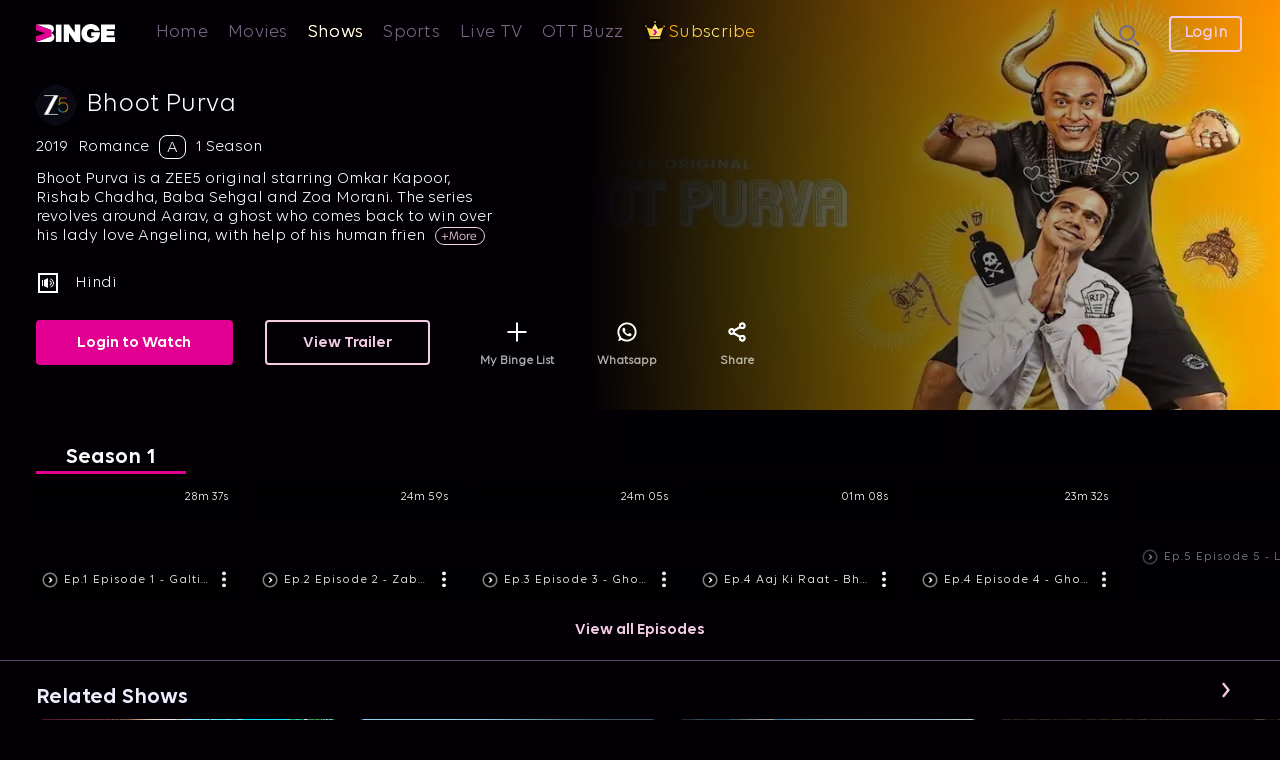

--- FILE ---
content_type: text/html; charset=UTF-8
request_url: https://www.tataplaybinge.com/watch/shows/bhoot-purva/826
body_size: 1755
content:
<!doctype html><html lang="en"><head><title>Tata Play Binge - Watch Latest Movies, Web Series, Live Cricket & More</title><meta charset="UTF-8"><meta name="viewport" content="width=device-width,initial-scale=1,interactive-widget=resizes-content”,maximum-scale=1,user-scalable=0"/><meta name="google-site-verification" content="xQuUua9_xLVNDLgQ3xevkhMalfdSjH5f-FISi8-e8lg"/><link rel="icon" href="/assets/images/tataplaybinge-fav.svg" type="image/svg+xml" sizes="48x48"><link rel="apple-touch-icon" href="/assets/images/tataplaybinge-fav-180x180.svg" sizes="180x180"><link rel="preconnect" href="https://public.releases.juspay.in"><link rel="preconnect" href="https://helpchat.tataplay.com"><link rel="preconnect" href="https://cdn.moengage.com"><link rel="preconnect" href="https://websdk.appsflyer.com"><link rel="preconnect" href="https://www.googletagmanager.com"><link rel="preconnect" href="https://mediaready.videoready.tv"><link rel="preload" href="/assets/fonts/icomoon.woff" as="font" type="font/woff" crossorigin="anonymous"><link rel="preload" href="/assets/fonts/VoltePlay-Light.woff" as="font" type="font/woff" crossorigin="anonymous"><link rel="preload" href="/assets/fonts/VoltePlay-SemiBold.woff" as="font" type="font/woff" crossorigin="anonymous"><link rel="preload" href="/assets/fonts/VoltePlay-Bold.woff" as="font" type="font/woff" crossorigin="anonymous"><link rel="preload" href="/assets/fonts/VoltePlay-Regular.woff" as="font" type="font/woff" crossorigin="anonymous"><link rel="preload" href="/assets/fonts/VoltePlay-Medium.woff" as="font" type="font/woff" crossorigin="anonymous"><link rel="preload" href="/assets/fonts/VoltePlay-SemiBold.ttf" as="font" type="font/ttf" crossorigin="anonymous"><link rel="preconnect" href="https://connect.facebook.net"><link rel="preconnect" href="https://www.google-analytics.com"><link rel="preconnect" href="https://www.googletagmanager.com" crossorigin><link rel="preconnect" href="https://cdn.moengage.com" crossorigin><script src="https://public.releases.juspay.in/hyper-sdk-web/HyperServices.js" async></script><link rel="preload" as="style" href="https://helpchat.tataplay.com/simplify360Style.css"><link rel="stylesheet" href="https://helpchat.tataplay.com/simplify360Style.css" onload='this.rel="stylesheet"' defer="defer"><link rel="dns-prefetch" href="https://www.googletagmanager.com"><link rel="dns-prefetch" href="https://connect.facebook.net"><script type="text/javascript" async>!function(e,n,a,o,d,_,r,s){for(k in e.moengage_object=d,t={},q=function(t){return function(){(e.moengage_q=e.moengage_q||[]).push({f:t,a:arguments})}},f=["track_event","add_user_attribute","add_first_name","add_last_name","add_email","add_mobile","add_user_name","add_gender","add_birthday","destroy_session","add_unique_user_id","moe_events","call_web_push","track","location_type_attribute"],f)t[f[k]]=q(f[k]);_=n.createElement(a),r=n.getElementsByTagName(a)[0],_.async=1,_.src="https://cdn.moengage.com/webpush/moe_webSdk.min.latest.js",r.parentNode.insertBefore(_,r),e.moe=e.moe||function(){return s=arguments[0],t},_.onload=function(){s&&(e[d]=moe(s))}}(window,document,"script",0,"Moengage")</script><script async>!function(e,t,a,c,n,p,s,o,i){e.AppsFlyerSdkObject="AF",e.AF=e.AF||function(){(e.AF.q=e.AF.q||[]).push([Date.now()].concat(Array.prototype.slice.call(arguments)))},e.AF.id=e.AF.id||s,e.AF.plugins={},o=t.createElement(a),i=t.getElementsByTagName(a)[0],o.async=1,o.src="https://websdk.appsflyer.com?st="+"pba".split(",").sort().join(",")+"&"+(s.length>0?"af_id="+s:""),i.parentNode.insertBefore(o,i)}(window,document,"script",0,0,0,{pba:{webAppId:"1668b8ff-adf1-4a6f-b9c0-aecce89a667e"}})</script><script>function runWhenIdleOrAfterInteraction(e,t=4e3){const n=()=>{"requestIdleCallback"in window?requestIdleCallback(e,{timeout:t}):setTimeout(e,t)};["click","scroll","keydown","touchstart"].forEach(e=>window.addEventListener(e,n,{once:!0,passive:!0})),window.addEventListener("load",()=>setTimeout(e,t))}</script><script async>!function(e,t,n,c,o,a,f){e.fbq||(o=e.fbq=function(){o.callMethod?o.callMethod.apply(o,arguments):o.queue.push(arguments)},e._fbq||(e._fbq=o),o.push=o,o.loaded=!0,o.version="2.0",o.queue=[],(a=t.createElement(n)).async=!0,a.src="https://connect.facebook.net/en_US/fbevents.js",(f=t.getElementsByTagName(n)[0]).parentNode.insertBefore(a,f))}(window,document,"script"),fbq("init","1063695323989907"),fbq("track","PageView")</script><noscript><img height="1" width="1" style="display:none" src="https://www.facebook.com/tr?id=1063695323989907&ev=PageView&noscript=1"/></noscript><script>runWhenIdleOrAfterInteraction(()=>{const e=document.createElement("script");e.src="https://www.googletagmanager.com/gtm.js?id=GTM-KGNBPFV",e.async=!0,document.head.appendChild(e)},4500)</script><noscript><iframe src="https://www.googletagmanager.com/ns.html?id=GTM-KGNBPFV" height="0" width="0" style="display:none;visibility:hidden"></iframe></noscript><script>runWhenIdleOrAfterInteraction(()=>{const a=document.createElement("script");a.src="https://www.googletagmanager.com/gtag/js?id=AW-10806098977",a.async=!0,a.onload=()=>{function a(){dataLayer.push(arguments)}window.dataLayer=window.dataLayer||[],a("js",new Date),a("config","AW-10806098977")},document.head.appendChild(a)},5e3)</script><script defer="defer" src="/runtime.fd901fe9c013b689a281.js"></script><script defer="defer" src="/styles.a63557b9d48972c604c0.js"></script><script defer="defer" src="/index.2bc15e554c1bd8a7185f.js"></script><link href="/styles.bb1add41555854cc33fe.css" rel="stylesheet"></head><body><noscript><iframe src="https://www.googletagmanager.com/ns.html?id=GTM-KGNBPFV" height="0" width="0" style="display:none;visibility:hidden"></iframe></noscript><div id="app"></div><div id="portal"></div></body></html>

--- FILE ---
content_type: application/javascript
request_url: https://www.tataplaybinge.com/CardProviderImage.0fe254d39344ffe03639.js
body_size: 265
content:
(globalThis.webpackChunktataplay_binge_web=globalThis.webpackChunktataplay_binge_web||[]).push([[809],{4423(e,r,a){a.r(r),a.d(r,{default:()=>n});a(96540);var i=a(15237),o=a(2506),t=a(56768),s=a(45282),l=a(74848);const n=e=>{const{isToolTipRequired:r,isHover:a,sectionSource:n,pageType:c,isBackgroundRailProviderEmpty:g,view:d,isContinueWatching:p,item:m,isPartnerPage:u,hoveredData:h,railItem:v}=e;let b=(0,o.SB)(m,n),T=m.contractName===i.PW.RENTAL,w=m?.provider?.toLowerCase()===t.s_.TATASKY&&!T,C=(0,o.Y8)(m,d,n,h),k=d===i.sr.CIRCULAR,_=m?.provider?.toLowerCase()===t.s_.GAMEZOP,y=!T&&!w&&!k&&!u&&!_&&(0,o.rK)(b,e)&&!(0,o.V5)(v),A=(0,s.yLu)(m?.provider);return(0,l.jsx)(l.Fragment,{children:y&&(0,l.jsx)("div",{className:"card-provider-logo",children:C?(0,l.jsx)("img",{src:C,alt:A,onError:e=>{e.target.onerror=null,e.target.className="broken-image"}}):(0,l.jsx)("img",{src:(0,o.Mi)(d),alt:"place-holder-image"})})})}}}]);

--- FILE ---
content_type: application/javascript
request_url: https://www.tataplaybinge.com/styles.a63557b9d48972c604c0.js
body_size: 369
content:
(globalThis.webpackChunktataplay_binge_web=globalThis.webpackChunktataplay_binge_web||[]).push([[1869],{381(){},892(){},2505(){},2584(){},3887(){},4042(){},4438(){},4636(){},4749(){},5034(){},5568(){},6466(){},6922(){},7048(){},7750(){},7839(){},7927(){},8778(){},9240(){},10076(){},10202(){},11005(){},11484(){},12762(){},12863(){},13342(){},13549(){},13817(){},13916(){},14490(){},15548(){},16428(){},18029(){},18121(){},18245(){},18758(){},19247(){},19325(){},20496(){},21985(){},22037(){},23202(){},23269(){},23523(){},23609(){},23760(){},24327(){},26593(){},30535(){},31946(){},32263(){},33140(){},33368(){},33399(){},33885(){},34505(){},35273(){},35640(){},36358(){},36454(){},37277(){},37284(){},37338(){},38177(){},38413(){},38470(){},38738(){},38787(){},39e3(){},39187(){},39400(){},39603(){},40093(){},40155(){},40530(){},41248(){},41824(){},41901(){},43260(){},43821(){},44281(){},44885(){},45434(){},45808(){},46805(){},47095(){},47319(){},47342(){},48001(){},48126(){},49327(){},49356(){},50486(){},50649(){},50814(){},50958(){},52051(){},52331(){},53218(){},53747(){},54027(){},54522(){},54596(){},54790(){},55071(){},55224(){},55663(){},56192(){},57735(){},58575(){},60007(){},60317(){},62168(){},62483(){},62807(){},63660(){},64430(){},65406(){},66510(){},67138(){},67154(){},67343(){},67402(){},67515(){},68217(){},68264(){},68292(){},68462(){},68781(){},69594(){},70339(){},70516(){},71082(){},73131(){},73759(){},74872(){},77405(){},77586(){},78415(){},79063(){},79629(){},79769(){},80239(){},81200(){},81745(){},83227(){},83505(){},83551(){},84926(){},85239(){},85687(){},85835(){},85991(){},86232(){},87361(){},87962(){},88121(){},88223(){},88467(){},88645(){},89450(){},89861(){},90563(){},91152(){},91399(){},91563(){},92396(){},92926(){},93394(){},93861(){},94144(){},94214(){},94328(){},94381(){},94920(){},95458(){},95730(){},95755(){},96515(){},97199(){},98297(){},98609(){},98726(){},98795(){},98810(){},98836(){},99469(){},99633(){}}]);

--- FILE ---
content_type: image/svg+xml
request_url: https://www.tataplaybinge.com/assets/images/add-to-bingelist.17392bca174b49924b53.svg
body_size: -146
content:
<svg width="25" height="24" viewBox="0 0 25 24" fill="none" xmlns="http://www.w3.org/2000/svg">
<path fill-rule="evenodd" clip-rule="evenodd" d="M13.6112 2H11.3889V10.8889H2.5V13.1111H11.3889V22H13.6112V13.1111H22.5V10.8889H13.6112V2Z" fill="white"/>
</svg>


--- FILE ---
content_type: application/javascript
request_url: https://www.tataplaybinge.com/CardBottom.7f307c3b0de8032c14fb.js
body_size: 166
content:
(globalThis.webpackChunktataplay_binge_web=globalThis.webpackChunktataplay_binge_web||[]).push([[6320],{61800(e,a,i){i.r(a),i.d(a,{default:()=>l});i(96540);var r=i(45282),s=i(15237),n=i(2506),t=i(74848);const l=e=>{const{isToolTipRequired:a,isHover:i,sectionSource:l,pageType:c,isBackgroundRailProviderEmpty:o,view:p,isContinueWatching:d,item:h,isPartnerPage:g,hoveredData:u}=e;let b=(0,n.SB)(h,l),m=h.contractName===s.PW.RENTAL,x=a&&!i&&(0,n.rK)(b,e);return(0,t.jsx)(t.Fragment,{children:x&&m&&(0,t.jsx)(t.Fragment,{children:(0,t.jsxs)("div",{className:`item-detail ${(0,r.NpG)()&&p!==s.sr.CIRCULAR&&d&&"detail-overlay"}`,children:[(0,t.jsxs)("span",{className:"expires",children:["Expires in ",(0,r.hhj)(h.rentalExpiry)]}),(0,t.jsx)("span",{})]})})})}}}]);

--- FILE ---
content_type: application/javascript
request_url: https://www.tataplaybinge.com/runtime.fd901fe9c013b689a281.js
body_size: 5511
content:
(()=>{var e,a,c,d,f,b,r,t,o,n,i={},p={};function l(e){var a=p[e];if(void 0!==a)return a.exports;var c=p[e]={id:e,loaded:!1,exports:{}};return i[e].call(c.exports,c,c.exports,l),c.loaded=!0,c.exports}l.m=i,l.amdO={},e="function"==typeof Symbol,a=e?Symbol("webpack queues"):"__webpack_queues__",c=e?Symbol("webpack exports"):"__webpack_exports__",d=e?Symbol("webpack error"):"__webpack_error__",f=e=>{e&&e.d<1&&(e.d=1,e.forEach(e=>e.r--),e.forEach(e=>e.r--?e.r++:e()))},l.a=(e,b,r)=>{var t;r&&((t=[]).d=-1);var o,n,i,p=new Set,l=e.exports,m=new Promise((e,a)=>{i=a,n=e});m[c]=l,m[a]=e=>(t&&e(t),p.forEach(e),m.catch(e=>{})),e.exports=m,b(e=>{var b;o=(e=>e.map(e=>{if(null!==e&&"object"==typeof e){if(e[a])return e;if(e.then){var b=[];b.d=0,e.then(e=>{r[c]=e,f(b)},e=>{r[d]=e,f(b)});var r={};return r[a]=e=>e(b),r}}var t={};return t[a]=e=>{},t[c]=e,t}))(e);var r=()=>o.map(e=>{if(e[d])throw e[d];return e[c]}),n=new Promise(e=>{(b=()=>e(r)).r=0;var c=e=>e!==t&&!p.has(e)&&(p.add(e),e&&!e.d&&(b.r++,e.push(b)));o.map(e=>e[a](c))});return b.r?n:r()},e=>(e?i(m[d]=e):n(l),f(t))),t&&t.d<0&&(t.d=0)},b=[],l.O=(e,a,c,d)=>{if(!a){var f=1/0;for(n=0;n<b.length;n++){for(var[a,c,d]=b[n],r=!0,t=0;t<a.length;t++)(!1&d||f>=d)&&Object.keys(l.O).every(e=>l.O[e](a[t]))?a.splice(t--,1):(r=!1,d<f&&(f=d));if(r){b.splice(n--,1);var o=c();void 0!==o&&(e=o)}}return e}d=d||0;for(var n=b.length;n>0&&b[n-1][2]>d;n--)b[n]=b[n-1];b[n]=[a,c,d]},l.n=e=>{var a=e&&e.__esModule?()=>e.default:()=>e;return l.d(a,{a}),a},t=Object.getPrototypeOf?e=>Object.getPrototypeOf(e):e=>e.__proto__,l.t=function(e,a){if(1&a&&(e=this(e)),8&a)return e;if("object"==typeof e&&e){if(4&a&&e.__esModule)return e;if(16&a&&"function"==typeof e.then)return e}var c=Object.create(null);l.r(c);var d={};r=r||[null,t({}),t([]),t(t)];for(var f=2&a&&e;("object"==typeof f||"function"==typeof f)&&!~r.indexOf(f);f=t(f))Object.getOwnPropertyNames(f).forEach(a=>d[a]=()=>e[a]);return d.default=()=>e,l.d(c,d),c},l.d=(e,a)=>{for(var c in a)l.o(a,c)&&!l.o(e,c)&&Object.defineProperty(e,c,{enumerable:!0,get:a[c]})},l.f={},l.e=e=>Promise.all(Object.keys(l.f).reduce((a,c)=>(l.f[c](e,a),a),[])),l.u=e=>(({451:"npm.react-lazy-load-image-component",500:"ProActiveChat",538:"RecentSearch",545:"RegionalNudge",655:"npm.firebase",809:"CardProviderImage",822:"npm.react-infinite-scroll-component",894:"HomeTicket",1189:"npm.js-file-download",1316:"TopMenuBar",1420:"AppListing",1456:"Header",1645:"npm.qrcode.react",1693:"CommentModal",1797:"tiktok-myplan",1807:"WebsiteSchema",1871:"RenewNudge",1960:"SelectWatchList",1977:"ChangeTenureModal",2076:"common",2091:"AccountDropdown",2239:"npm.make-cancellable-promise",2276:"FibreModal",2295:"npm.react-show-more-text",2327:"npm.lottie-react",2835:"npm.merge-refs",3176:"npm.make-event-props",3349:"npm.canvas-confetti",3422:"AutoSuggestion",3443:"PageFooter",3463:"ManagedApp",3501:"Movie",3555:"npm.react-tooltip",3582:"AlertModal",3615:"ConnectUs",3657:"HelpVideoCard",3675:"GlobalFooter",3828:"combo-plans",3976:"npm.babel",4242:"Splash",4431:"npm.react-swipeable-views-core",4525:"Card",4612:"npm.pubnub",4634:"Copyright",4648:"npm.react-pdf",4664:"MetaTagConditional",4774:"BottomMenuBar",4807:"AccountSideMenuBar",4818:"TataSkyInfo",4824:"subscription-seo",4834:"HoverText",4879:"OrganizationSchema",4927:"TopSearchHeader",4960:"prime-modal",4963:"ErrorPopup",5072:"npm.warning",5113:"HelpfulTracker",5392:"HelpCard",5555:"HeaderHC",5699:"my-plan",5896:"RailMetaInfo",5914:"ImportantLinks",6079:"NoResultFound",6192:"MovieSchema",6320:"CardBottom",6385:"Faq",6465:"npm.react-swipeable-views",6604:"PlanSelection",6730:"npm.react-router-dom",6777:"ActivateAppleNudge",6817:"LanguageRail",6845:"QrLogin",6856:"SearchResult",7771:"SearchBottomSection",8023:"npm.lodash",8085:"npm.uuid",8106:"npm.react-rangeslider",8203:"LiveContentDetail",8362:"Modal",8412:"npm.pdfjs-dist",8537:"pack-selection",8560:"TvSchema",8565:"npm.crypto-js",8603:"SoftwareApplicationSchema",8608:"SelectionDrawer",8686:"DownloadLinks",8719:"TopHeaderDownload",8846:"npm.bitmovin-player",8907:"cancel-plan",9036:"npm.lottie-web",9403:"npm.odometer",9559:"SwitchAccountDropdown",9581:"npm.react-gtm-module",9700:"SiteNavigationElement",9963:"partner-bar"}[e]||e)+"."+{346:"77e1698bf80ec75e4311",356:"71b7abed78cb64772a5f",451:"a99dc1f5dfd41d2873bd",477:"bfadfe788c2a11fe59e9",485:"c7e7a7fe5df3fe178e14",500:"5902ded39d07cb5a240b",538:"de6d9b35ae11a5ba2e23",545:"4b388bde085781671204",655:"414a476d938fc0ad01ac",714:"bcb5687b08956f31fafb",795:"4cdd5add49ca8b3cc940",809:"0fe254d39344ffe03639",822:"943c4001adcc643ad03e",894:"820829dbb3e8a1a051e3",917:"9824213466e179364d2b",990:"f0aa9a6a2e7ff72fcd57",1119:"c28b93f64f8af1a75fc2",1149:"f0b580b93cbbdf727c71",1160:"f31b6ee13eb935fc6832",1189:"5c9cf9a54ec601899c11",1260:"22b6ca5966f14a53de88",1316:"3d5486b6542d733f1651",1330:"a569f9beddf73a4a3963",1340:"58bc5ded339af0b26062",1358:"6bdbfe20b3fb38dd2acc",1414:"3b347444c55ec03aab63",1420:"a8873df8446684f8b29d",1456:"03d4ae2d3fe791fc637c",1477:"eb4dbf4ae525457ebf62",1578:"7b2935037c0e665ec273",1645:"f0ec02e57a6faa5118ff",1693:"e17d9aadf9665b913203",1711:"b63b79eb2cbe4ca88bf7",1797:"81d4c3923d44a13f8b88",1807:"b39623c0180234fc4aa5",1871:"358ab43193181ab6a243",1960:"8db9194941f9f89d137f",1976:"66d1e877f0ac61baf409",1977:"5c74f4595ba7ac43ac89",2076:"91590164d7bb2eb8b4db",2091:"35e582eeb6f9a219aad6",2239:"354d36d355b0eae7364d",2276:"53e0d6637e4ad793bb65",2295:"cdd2288c7f24ac7eea9e",2297:"007dfa481341ad2009d1",2316:"912378f7f0a91a2d68db",2327:"2c2f378e52e812b2ed43",2418:"b45587bfecfc3ea8677f",2511:"79371545ad6e98476084",2670:"745d31b18656131574d3",2694:"fe1970659a0a1fdbf946",2829:"2e5e4df62f3602bd6763",2835:"71a1535f5c736ce5149d",2864:"6a33f3655524294a2b11",3160:"cdba624f2510ed22af39",3176:"ba4bf01c60163da4d584",3349:"acf72d7bdcf2c8d6a65b",3422:"9e53bc4d3a195a1cb35e",3443:"ef41c201214b73c42f57",3463:"175d9ca6d0be6d6aa1e9",3501:"e8702eb659ee3b1ce327",3555:"703e90fb8f42c8912d36",3582:"046c54ecb09fedf38a4f",3588:"dddac0906a31d11688c0",3615:"4bd89a4a5fc948cca6cb",3657:"7152613aff33d4987f67",3675:"2eae5b1b847552901061",3752:"64402e054f817300618a",3828:"0faa29d90ed05ad18c63",3976:"17a9133dc421eaf9ec3c",4070:"451e6ddbb81ea762eb81",4090:"0004d47bfae20313d31e",4242:"73804d1f6f7da69ab65d",4262:"ebec8415e26914930bac",4325:"a7792969632c60513154",4431:"842824cf007c4576f42b",4460:"7e59e83c791529fd347c",4525:"6a0237543f0aaa2e5917",4612:"5b345bf2cff40f69ae90",4634:"6e5cb39b55a83a0894f3",4648:"3cb881c43f762c9c2c58",4664:"c06b1fb9afd45a5af863",4742:"1ba5adb7097abd828883",4774:"7d20e6a31b98e4c78264",4782:"eda477ef01e38d909931",4807:"4a519b3a6733e1a4d073",4818:"d0b54802f831ac866c17",4824:"e705670bba1d7e58457b",4834:"7a4c6f0cbe5d33574008",4879:"ba8d9984e7a6a26b6b85",4927:"2c88cc023cdefd8c1848",4960:"40c475f6a1a1afed9abb",4963:"a89e5b84b4fb9939cd9e",5031:"c759dcde3fff5c76aa2f",5072:"5a7895e238e3a5e2a1c6",5113:"b30bba26e61a6d9956e7",5125:"07273467d4dcf395d6b3",5281:"dadf463d2f543e11bfe4",5392:"50915ff341f072e04750",5555:"3047f2d93c434bef448d",5558:"dacc34a1030a024b40a2",5583:"0b5e63320d33e5ef69a1",5595:"cb45a30e3db7bde4ddd6",5629:"2b330e4ea773ff4c559e",5662:"06e9f4cecb9862a15903",5699:"d05773f342a9bd7ef958",5876:"0285515858aeb1e41fb8",5896:"66eeccb2ade74bda77d3",5914:"0dd3d05093e910e28460",6014:"ca00d2f1bccb9af0b809",6079:"c6a08bb05805de1a7233",6086:"3e4e4db00359a5949396",6192:"5f7949e006a1e1c5594e",6210:"1d2250f0bc7a3e6c5566",6320:"7f307c3b0de8032c14fb",6385:"548ccc701e195075798b",6451:"287a1cc09a5426f8258a",6465:"4491c61fe491cef4663e",6604:"fbbefc8fc783cf7f6702",6730:"ce52c74c9290edb06051",6777:"0216d6dd5700ef37bdda",6817:"660cad4e1528317e6da1",6845:"1e2a57c190769bef2051",6856:"83b0a53535c7cb4efdb6",6941:"f9fcb2b6c72155f8070f",6981:"eaed99ce18f5a231d438",7060:"aea44a6eee9f30e74688",7276:"f7bf13de26b97f1b9c40",7680:"ddd7c65c66bff5f4a2a1",7720:"0b3a05c0df15a57af696",7771:"b4a72b8ffae2cb01d517",7840:"99b9b4349634381cc592",8023:"a0823d4b22c1b48fdf8c",8051:"abb266ed07cb19f75eb7",8085:"5cf8bc99c277989099ef",8086:"d864ae57cf74d86c2b7d",8106:"18072f02733fd661c17e",8108:"a62619afe2e3dbd9ba11",8203:"82272c0999d2bde83f25",8264:"7c7311981cd4fd0effd7",8279:"c28d11ed58e0adeb2899",8305:"4aad1e1511d1b1d2068b",8362:"4620f2d1fa6b895fe19e",8412:"f472c5b71619a35aa4d1",8537:"91a307a732470a5245b4",8539:"1ccb95ee27cb448b213c",8560:"c7bf59162a48b6e25d10",8565:"e4996de11c810dae4322",8592:"02e0d3adaf5240da3309",8603:"8c2fb90a9335d3673eb7",8608:"53ce0438f53142a8ad73",8623:"1681b9ed18513836fd50",8638:"91303e668ed53d9377df",8686:"e10de45a94c05aa24add",8719:"a563e021307bdb5aa7fe",8846:"befa896555793db70d06",8903:"586ac89c2a884477045a",8907:"a08013d1190a8b7862f1",8964:"b638bcfe4a1b62fbdbff",9036:"8172705bcf7e05f29a13",9403:"d1f73634b329103b4983",9486:"fa7a2097e67ed0c2fea3",9559:"84097e41ac5f80f28597",9581:"76b47a7fc28009ee97d0",9642:"f0634dfea86540c175ac",9700:"48f363897bb3156421e0",9862:"70e092dfffdc1e0b3610",9963:"7e4a505d2af3b75375dd"}[e]+".js"),l.miniCssF=e=>{},l.o=(e,a)=>Object.prototype.hasOwnProperty.call(e,a),o={},n="tataplay_binge_web:",l.l=(e,a,c,d)=>{if(o[e])o[e].push(a);else{var f,b;if(void 0!==c)for(var r=document.getElementsByTagName("script"),t=0;t<r.length;t++){var i=r[t];if(i.getAttribute("src")==e||i.getAttribute("data-webpack")==n+c){f=i;break}}f||(b=!0,(f=document.createElement("script")).charset="utf-8",l.nc&&f.setAttribute("nonce",l.nc),f.setAttribute("data-webpack",n+c),f.src=e),o[e]=[a];var p=(a,c)=>{f.onerror=f.onload=null,clearTimeout(m);var d=o[e];if(delete o[e],f.parentNode&&f.parentNode.removeChild(f),d&&d.forEach(e=>e(c)),a)return a(c)},m=setTimeout(p.bind(null,void 0,{type:"timeout",target:f}),12e4);f.onerror=p.bind(null,f.onerror),f.onload=p.bind(null,f.onload),b&&document.head.appendChild(f)}},l.r=e=>{"undefined"!=typeof Symbol&&Symbol.toStringTag&&Object.defineProperty(e,Symbol.toStringTag,{value:"Module"}),Object.defineProperty(e,"__esModule",{value:!0})},l.nmd=e=>(e.paths=[],e.children||(e.children=[]),e),l.p="/",(()=>{var e={9121:0};l.f.j=(a,c)=>{var d=l.o(e,a)?e[a]:void 0;if(0!==d)if(d)c.push(d[2]);else if(9121!=a){var f=new Promise((c,f)=>d=e[a]=[c,f]);c.push(d[2]=f);var b=l.p+l.u(a),r=new Error;l.l(b,c=>{if(l.o(e,a)&&(0!==(d=e[a])&&(e[a]=void 0),d)){var f=c&&("load"===c.type?"missing":c.type),b=c&&c.target&&c.target.src;r.message="Loading chunk "+a+" failed.\n("+f+": "+b+")",r.name="ChunkLoadError",r.type=f,r.request=b,d[1](r)}},"chunk-"+a,a)}else e[a]=0},l.O.j=a=>0===e[a];var a=(a,c)=>{var d,f,[b,r,t]=c,o=0;if(b.some(a=>0!==e[a])){for(d in r)l.o(r,d)&&(l.m[d]=r[d]);if(t)var n=t(l)}for(a&&a(c);o<b.length;o++)f=b[o],l.o(e,f)&&e[f]&&e[f][0](),e[f]=0;return l.O(n)},c=globalThis.webpackChunktataplay_binge_web=globalThis.webpackChunktataplay_binge_web||[];c.forEach(a.bind(null,0)),c.push=a.bind(null,c.push.bind(c))})()})();

--- FILE ---
content_type: image/svg+xml
request_url: https://www.tataplaybinge.com/assets/images/tv-show-selected.7d51fe01970af8001918.svg
body_size: 11175
content:
<svg width="33" height="32" viewBox="0 0 33 32" fill="none" xmlns="http://www.w3.org/2000/svg">
<g clip-path="url(#clip0_150_23453)">
<g clip-path="url(#clip1_150_23453)">
<path d="M19.5477 21.2533C19.5051 21.9026 19.4868 22.5198 19.4199 23.1317C19.2017 25.1448 18.6324 27.0354 17.3624 28.653C15.684 30.7904 13.1119 31.5336 10.5208 30.6731C8.45549 29.9873 6.84047 28.6687 5.47231 27.0354C3.15757 24.273 1.79984 21.0664 1.20877 17.5261C1.11054 16.9402 1.05926 16.3457 1.00537 15.7537C0.971468 15.386 1.0949 15.2696 1.4678 15.2504C5.5036 15.0488 9.31862 14.0283 12.9111 12.1751C13.1084 12.0734 13.1815 11.9578 13.1884 11.7318C13.311 7.68646 14.6252 4.04441 16.9391 0.745709C17.1773 0.406711 17.3085 0.398019 17.6901 0.683125C20.2552 2.59629 23.0567 4.04615 26.1164 4.99013C27.8574 5.52731 29.6324 5.89673 31.4456 6.08188C31.9915 6.13751 32.0575 6.24007 31.9663 6.87113C31.5934 9.45881 30.7615 11.8918 29.4759 14.1665C28.2495 16.337 26.6866 18.2162 24.6161 19.6339C23.2931 20.5397 21.8528 21.1586 20.2248 21.249C20.0101 21.2611 19.7945 21.2507 19.5477 21.2507V21.2533ZM1.66598 15.905C1.69032 16.1666 1.70509 16.3935 1.73291 16.6195C1.76507 16.8768 1.80592 17.1341 1.84938 17.3896C2.41351 20.7526 3.68605 23.808 5.84868 26.4617C7.03952 27.9237 8.44245 29.1372 10.2122 29.863C13.065 31.0321 15.7674 30.135 17.3624 27.5039C18.3412 25.888 18.7436 24.1035 18.8375 22.246C19.0131 18.7899 18.1873 15.5503 16.6253 12.4837C16.4019 12.0456 16.142 11.6258 15.89 11.1807C13.743 12.5984 11.4969 13.7024 9.10306 14.4986C6.69965 15.2983 4.22758 15.7563 1.66598 15.905ZM13.8238 11.6979C14.4775 11.2885 15.0555 10.9295 15.6292 10.5653C16.0108 10.3228 16.1429 10.3272 16.3567 10.7209C16.893 11.7084 17.405 12.7088 17.9222 13.7067C17.9926 13.8423 18.0161 13.9718 18.2369 13.9327C18.9548 13.8058 19.6572 13.8823 20.3413 14.1448C21.9615 14.7654 23.0237 16.3674 22.9402 18.0754C22.9255 18.3875 23.4653 18.9547 23.2393 18.8799C23.1202 18.8408 22.3187 18.3327 22.2388 18.2267C21.5077 17.254 20.6272 16.4743 19.4625 16.0606C19.2269 15.9771 18.98 15.925 18.7949 15.8746C19.067 17.4505 19.3347 19.0003 19.6076 20.5805C20.2587 20.644 20.9601 20.5475 21.6503 20.345C23.3566 19.8443 24.7708 18.8664 26.0199 17.633C28.4824 15.2018 30.007 12.2412 30.8806 8.92424C31.0666 8.21843 31.1857 7.49436 31.3421 6.7477C26.159 6.15924 21.5234 4.34082 17.3616 1.26898C15.218 4.42079 14.0133 7.83944 13.8229 11.7005L13.8238 11.6979ZM23.2393 18.8799C25.5711 15.8746 19.6076 13.399 18.2369 13.9327C18.3107 14.4212 18.3559 15.7876 18.7949 15.8746C20.5436 18.206 19.7535 17.5359 20.5436 18.206C20.7375 18.3703 23.0324 18.6922 23.2393 18.8799Z" fill="url(#paint0_linear_150_23453)"/>
<path d="M31.5822 28.6852C31.4901 28.7338 31.4032 28.8103 31.3058 28.8277C30.3905 28.9903 29.9168 29.497 29.8255 30.4036C29.816 30.4957 29.7152 30.5783 29.656 30.6652C29.5856 30.5801 29.47 30.5044 29.4509 30.4097C29.2779 29.5248 28.7825 29.0633 27.8802 28.9451C27.7759 28.9311 27.6838 28.8251 27.5864 28.7616C27.6777 28.6912 27.7594 28.5782 27.8611 28.5565C28.779 28.3635 29.2267 27.8759 29.3284 26.958C29.3379 26.8685 29.4448 26.7894 29.5065 26.7059C29.5726 26.7868 29.683 26.8589 29.6986 26.9484C29.8594 27.8437 30.3679 28.3296 31.2772 28.4453C31.3815 28.4583 31.4797 28.5191 31.5814 28.5574C31.5814 28.6 31.5814 28.6426 31.5822 28.6852ZM29.5448 27.7629C29.2475 28.0802 28.9224 28.4261 28.6477 28.7199C28.9685 29.0224 29.3118 29.3466 29.6039 29.6213C29.8925 29.3119 30.215 28.965 30.4992 28.6591C30.1871 28.3662 29.8473 28.0471 29.5448 27.7638V27.7629Z" fill="url(#paint1_linear_150_23453)"/>
<path d="M4.44198 7.40833C4.54281 7.58565 4.62452 7.6717 4.64277 7.76992C4.81488 8.7026 5.30425 9.15894 6.24823 9.26846C6.3308 9.27803 6.40469 9.37103 6.48205 9.42579C6.40903 9.49881 6.34558 9.62137 6.26214 9.63788C5.3086 9.82303 4.90615 10.2516 4.76099 11.2381C4.74795 11.3285 4.63756 11.405 4.57236 11.4885C4.50543 11.4068 4.40026 11.3346 4.37853 11.2433C4.15601 10.2794 3.76138 9.91951 2.75308 9.76392C2.66876 9.75088 2.59749 9.65005 2.521 9.59008C2.58793 9.52315 2.64443 9.41363 2.72266 9.3945C3.76572 9.13721 4.10472 8.77822 4.26466 7.74906C4.27857 7.66127 4.34897 7.58217 4.44111 7.40833H4.44198ZM5.43724 9.47882C5.1391 9.20066 4.78967 8.87558 4.47675 8.58439C4.18817 8.89296 3.86047 9.24152 3.5771 9.54488C3.88394 9.83085 4.23337 10.1568 4.5376 10.4402C4.82705 10.1307 5.15127 9.78391 5.43724 9.47795V9.47882Z" fill="url(#paint2_linear_150_23453)"/>
<path d="M26.1304 23.6403C26.6111 23.6411 26.997 24.0192 27.0057 24.4973C27.0144 24.9815 26.6102 25.3917 26.1261 25.39C25.6428 25.3891 25.2386 24.9736 25.2508 24.4921C25.2629 24.0132 25.6497 23.6394 26.1313 23.6403H26.1304ZM26.5868 24.5182C26.592 24.2731 26.3912 24.0592 26.1452 24.0488C25.8896 24.0375 25.6662 24.2557 25.6697 24.5156C25.6723 24.7711 25.8644 24.958 26.1261 24.9589C26.3868 24.9589 26.5815 24.7737 26.5868 24.519V24.5182Z" fill="url(#paint3_linear_150_23453)"/>
<path d="M9.58644 2.20257C10.0628 2.19735 10.4539 2.57807 10.4644 3.05615C10.4748 3.54986 10.088 3.95318 9.60035 3.95753C9.12054 3.96101 8.70505 3.54639 8.712 3.07005C8.71895 2.60154 9.11619 2.20778 9.58731 2.20257H9.58644ZM9.5847 2.62066C9.33523 2.62588 9.14053 2.82754 9.1414 3.08048C9.14227 3.33343 9.33871 3.53422 9.58905 3.53683C9.84373 3.53943 10.0697 3.30996 10.0584 3.06049C10.0471 2.81972 9.82808 2.61545 9.58557 2.62066H9.5847Z" fill="url(#paint4_linear_150_23453)"/>
<path d="M24.282 24.2982C24.3898 24.2982 24.508 24.2704 24.6018 24.3061C24.7053 24.3452 24.7853 24.4434 24.8757 24.5164C24.7922 24.5851 24.7148 24.7024 24.6244 24.7137C24.3915 24.7415 24.1499 24.7415 23.916 24.7137C23.8256 24.7033 23.7474 24.5886 23.6631 24.5208C23.7509 24.4469 23.8282 24.3426 23.9291 24.3069C24.0342 24.2696 24.1629 24.2982 24.2811 24.2982H24.282Z" fill="url(#paint5_linear_150_23453)"/>
<path d="M27.9992 24.3008C28.1287 24.3008 28.2652 24.2747 28.3842 24.3095C28.4668 24.3338 28.5581 24.4329 28.5807 24.5163C28.5929 24.5633 28.4764 24.6971 28.4112 24.7024C28.1339 24.725 27.8523 24.7258 27.575 24.705C27.5063 24.6997 27.3855 24.5737 27.3951 24.525C27.4125 24.4416 27.502 24.3329 27.5819 24.3103C27.7123 24.2747 27.8592 24.3008 27.9992 24.3008Z" fill="url(#paint6_linear_150_23453)"/>
<path d="M26.7806 23.4769C26.7415 23.3708 26.6467 23.243 26.6789 23.1744C26.8006 22.9127 26.9553 22.6641 27.1161 22.4242C27.1483 22.3764 27.2813 22.3495 27.3378 22.3764C27.3969 22.4042 27.4716 22.5346 27.4516 22.5746C27.3056 22.8597 27.1387 23.1344 26.9718 23.4082C26.9553 23.436 26.8953 23.4377 26.7806 23.4769Z" fill="url(#paint7_linear_150_23453)"/>
<path d="M25.6384 23.2203C25.5801 23.3038 25.5506 23.3863 25.495 23.4133C25.4385 23.4411 25.3124 23.4411 25.2898 23.4063C25.116 23.1369 24.9534 22.8596 24.8039 22.5753C24.7839 22.5371 24.8404 22.4258 24.8909 22.3911C24.9395 22.3572 25.0682 22.3502 25.0899 22.3815C25.2803 22.6518 25.4541 22.9335 25.6375 23.2203H25.6384Z" fill="url(#paint8_linear_150_23453)"/>
<path d="M8.5804 3.74027C8.51868 3.85935 8.50651 3.92628 8.46827 3.94975C8.21185 4.10621 7.95456 4.2618 7.68597 4.39653C7.63816 4.42087 7.48518 4.35742 7.47909 4.3183C7.46518 4.22877 7.47909 4.08448 7.5382 4.04276C7.75637 3.88803 7.98933 3.74635 8.23445 3.64118C8.31442 3.60641 8.44915 3.69941 8.58127 3.74027H8.5804Z" fill="url(#paint9_linear_150_23453)"/>
<path d="M10.8726 3.56032C11.1716 3.75329 11.4532 3.92713 11.7227 4.11749C11.7539 4.14009 11.7444 4.27047 11.7096 4.32089C11.6757 4.37043 11.5636 4.42433 11.5236 4.40346C11.2472 4.26178 10.9777 4.10619 10.7152 3.9393C10.6735 3.91322 10.6535 3.79327 10.677 3.74025C10.7057 3.67419 10.79 3.63159 10.8717 3.55945L10.8726 3.56032Z" fill="url(#paint10_linear_150_23453)"/>
<path d="M8.38764 5.32908C8.34331 5.14654 8.26595 5.01616 8.30072 4.93358C8.40155 4.69802 8.53541 4.4729 8.68318 4.26254C8.72751 4.19909 8.85789 4.19474 8.94916 4.16345C8.97611 4.26428 9.0526 4.38597 9.02044 4.46073C8.92309 4.68673 8.7901 4.89795 8.65797 5.10743C8.61712 5.17175 8.53541 5.21 8.38678 5.32908H8.38764Z" fill="url(#paint11_linear_150_23453)"/>
<path d="M8.39257 0.834351C8.54208 0.951696 8.61596 0.985595 8.6516 1.0421C8.78286 1.25158 8.91759 1.46193 9.01668 1.68793C9.05058 1.76616 8.98278 1.88785 8.96192 1.99042C8.86369 1.95652 8.72462 1.9513 8.6742 1.88263C8.52991 1.68358 8.4004 1.46715 8.30739 1.23941C8.27175 1.15162 8.34998 1.01776 8.39257 0.834351Z" fill="url(#paint12_linear_150_23453)"/>
<path d="M11.8589 1.88354C11.7172 2.03739 11.672 2.11214 11.6059 2.15387C11.406 2.27903 11.2052 2.40855 10.9888 2.50156C10.9088 2.53546 10.7871 2.47113 10.6846 2.45114C10.7176 2.35205 10.7211 2.21297 10.7897 2.16256C10.9879 2.0174 11.2035 1.88701 11.4304 1.79401C11.519 1.7575 11.6546 1.8366 11.8598 1.88354H11.8589Z" fill="url(#paint13_linear_150_23453)"/>
<path d="M26.7884 25.4873C26.937 25.6055 27.01 25.6394 27.0465 25.6968C27.1787 25.9054 27.3151 26.114 27.4142 26.3391C27.449 26.4174 27.3786 26.5417 27.356 26.6451C27.2578 26.6103 27.1187 26.6043 27.0683 26.5338C26.924 26.3357 26.7945 26.1192 26.7023 25.8924C26.6667 25.8037 26.7458 25.669 26.7893 25.4873H26.7884Z" fill="url(#paint14_linear_150_23453)"/>
<path d="M25.109 25.1612C25.0638 25.269 25.0595 25.3264 25.0299 25.3438C24.7474 25.5142 24.4632 25.6837 24.1711 25.8366C24.1381 25.854 24.0077 25.7775 24.0016 25.7332C23.9895 25.6506 24.0077 25.5185 24.0634 25.4811C24.2937 25.3247 24.5353 25.1795 24.7892 25.0665C24.863 25.0335 24.9908 25.123 25.1082 25.1612H25.109Z" fill="url(#paint15_linear_150_23453)"/>
<path d="M28.3259 25.7011C28.2086 25.7463 28.0773 25.848 28.0052 25.8167C27.7513 25.7046 27.5106 25.555 27.2811 25.3977C27.2272 25.3603 27.202 25.2239 27.2246 25.1526C27.2411 25.0996 27.3819 25.0283 27.4245 25.05C27.7009 25.19 27.9678 25.3516 28.2338 25.5125C28.2633 25.5307 28.2711 25.5855 28.3259 25.7011Z" fill="url(#paint16_linear_150_23453)"/>
<path d="M25.6489 25.7863C25.4568 26.0801 25.276 26.3678 25.0795 26.6434C25.0595 26.672 24.9196 26.6607 24.8839 26.6225C24.8353 26.5712 24.7918 26.4547 24.8179 26.4026C24.9474 26.1436 25.0926 25.8915 25.2516 25.6507C25.2838 25.602 25.4081 25.5864 25.4802 25.602C25.535 25.6142 25.5741 25.7003 25.6489 25.7854V25.7863Z" fill="url(#paint17_linear_150_23453)"/>
<path d="M8.57024 2.42595C8.45724 2.46594 8.32859 2.56068 8.25645 2.52852C8.00263 2.41639 7.76186 2.27036 7.53238 2.11303C7.47675 2.07479 7.45763 1.9444 7.46893 1.86269C7.47501 1.8175 7.60279 1.73753 7.63408 1.75404C7.92614 1.90616 8.21125 2.07305 8.49461 2.24255C8.5233 2.25993 8.52764 2.3173 8.57111 2.42508L8.57024 2.42595Z" fill="url(#paint18_linear_150_23453)"/>
<path d="M25.1167 23.8367C24.9907 23.8827 24.8568 23.9827 24.7803 23.9497C24.5265 23.8401 24.2875 23.6924 24.058 23.5359C24.0041 23.4994 23.9841 23.3595 24.0067 23.2856C24.0224 23.236 24.1658 23.1717 24.211 23.1952C24.4857 23.3351 24.7499 23.4968 25.0142 23.6567C25.0454 23.6759 25.0559 23.728 25.1159 23.8375L25.1167 23.8367Z" fill="url(#paint19_linear_150_23453)"/>
<path d="M28.3005 23.2951C28.2779 23.4055 28.2814 23.4542 28.2631 23.4646C27.9624 23.6358 27.6608 23.8071 27.3522 23.9635C27.3279 23.9757 27.2201 23.887 27.2044 23.8305C27.1888 23.7732 27.2183 23.6662 27.2644 23.6358C27.506 23.4785 27.752 23.3229 28.0137 23.203C28.0832 23.1708 28.2101 23.2638 28.3005 23.2951Z" fill="url(#paint20_linear_150_23453)"/>
<path d="M10.9698 1.13767C10.7786 1.43581 10.6065 1.7157 10.4179 1.98516C10.3961 2.01645 10.251 2.01124 10.224 1.97647C10.1727 1.91128 10.1206 1.78959 10.1493 1.72961C10.2701 1.48014 10.4127 1.23937 10.5674 1.00815C10.6013 0.956869 10.7238 0.927315 10.7899 0.9447C10.8525 0.961215 10.8959 1.05335 10.9698 1.13767Z" fill="url(#paint21_linear_150_23453)"/>
<path d="M10.9629 5.01623C10.8986 5.09794 10.8569 5.20138 10.7986 5.21181C10.7204 5.22571 10.5917 5.19355 10.5518 5.13532C10.4014 4.9154 10.2658 4.68158 10.1511 4.44081C10.1215 4.37822 10.1624 4.24958 10.2145 4.19134C10.2493 4.15222 10.4075 4.15309 10.4335 4.1896C10.6161 4.45037 10.7795 4.72504 10.962 5.01623H10.9629Z" fill="url(#paint22_linear_150_23453)"/>
<path d="M11.4644 3.27696C11.3254 3.27696 11.1793 3.3013 11.0481 3.2674C10.9698 3.24741 10.8838 3.14397 10.8629 3.06227C10.8525 3.01967 10.9742 2.89711 11.0429 2.89103C11.3097 2.87017 11.58 2.86756 11.846 2.89103C11.9225 2.89798 11.9886 3.01272 12.0599 3.07878C11.9903 3.14571 11.9295 3.24741 11.8478 3.27001C11.7278 3.30304 11.5922 3.2787 11.4636 3.27783L11.4644 3.27696Z" fill="url(#paint23_linear_150_23453)"/>
<path d="M9.79465 4.9606C9.79465 5.08925 9.81986 5.22571 9.78509 5.34393C9.76162 5.4239 9.66079 5.50908 9.57908 5.53081C9.53736 5.54211 9.41132 5.42129 9.40698 5.35436C9.38698 5.07708 9.38698 4.79719 9.40785 4.5199C9.41306 4.45384 9.54692 4.33389 9.5843 4.34693C9.66687 4.37474 9.76423 4.46254 9.78509 4.54424C9.81812 4.6755 9.79378 4.82066 9.79378 4.9606H9.79465Z" fill="url(#paint24_linear_150_23453)"/>
<path d="M9.79433 1.24553C9.79433 1.36374 9.81867 1.48804 9.78651 1.59756C9.7613 1.68362 9.6683 1.74881 9.60571 1.82356C9.53618 1.7575 9.41275 1.69579 9.40666 1.62451C9.38232 1.35853 9.38232 1.0882 9.40492 0.822217C9.41101 0.748333 9.53009 0.68401 9.59702 0.616211C9.66308 0.686618 9.76652 0.748333 9.78564 0.83004C9.8178 0.962162 9.79433 1.10645 9.79433 1.2464V1.24553Z" fill="url(#paint25_linear_150_23453)"/>
<path d="M26.3251 22.6572C26.3251 22.7867 26.3503 22.9232 26.3164 23.044C26.2947 23.1231 26.1965 23.2109 26.1165 23.2326C26.0739 23.2439 25.9461 23.1274 25.9409 23.0623C25.9201 22.7937 25.9166 22.5216 25.9401 22.253C25.9461 22.1791 26.0678 22.1157 26.1356 22.047C26.1991 22.1209 26.2964 22.1852 26.3182 22.2695C26.3495 22.3912 26.326 22.5268 26.326 22.6563C26.326 22.6563 26.326 22.6563 26.3251 22.6563V22.6572Z" fill="url(#paint26_linear_150_23453)"/>
<path d="M7.76771 2.884C7.89723 2.884 8.03282 2.86053 8.15452 2.89269C8.22666 2.91181 8.32401 3.01699 8.32315 3.08218C8.32228 3.14737 8.2171 3.26211 8.15104 3.26646C7.87115 3.28645 7.58865 3.28558 7.30876 3.26472C7.24618 3.26037 7.14709 3.14129 7.14795 3.07696C7.14882 3.01177 7.24618 2.9066 7.31485 2.89356C7.46088 2.86487 7.6156 2.88487 7.76771 2.88487V2.884Z" fill="url(#paint27_linear_150_23453)"/>
<path d="M25.9305 26.367C25.9305 26.2375 25.9062 26.1019 25.9392 25.9819C25.9609 25.902 26.0565 25.8133 26.1365 25.7907C26.18 25.7785 26.3104 25.8933 26.3147 25.9567C26.3347 26.2349 26.3338 26.5165 26.313 26.7946C26.3086 26.8555 26.1887 26.9528 26.1244 26.952C26.0592 26.9502 25.9575 26.8546 25.9418 26.7851C25.9123 26.6521 25.9331 26.5069 25.9331 26.3679C25.9323 26.3679 25.9314 26.3679 25.9305 26.3679V26.367Z" fill="url(#paint28_linear_150_23453)"/>
<path d="M21.9573 29.803C21.7313 29.7787 21.5731 29.7848 21.434 29.737C21.3567 29.7109 21.2593 29.5927 21.2628 29.5197C21.2663 29.4475 21.381 29.325 21.4514 29.3215C21.6313 29.3119 21.8191 29.3389 21.9929 29.3893C22.0573 29.4075 22.1433 29.5475 22.1259 29.604C22.099 29.6944 21.9938 29.7622 21.9564 29.8013L21.9573 29.803Z" fill="url(#paint29_linear_150_23453)"/>
<path d="M29.7185 19.4115C29.6968 19.5384 29.6977 19.6748 29.6455 19.787C29.6151 19.853 29.496 19.9226 29.4273 19.913C29.3621 19.9035 29.2769 19.8018 29.2604 19.727C29.2361 19.6157 29.2535 19.4906 29.2735 19.375C29.2995 19.2228 29.2952 18.9995 29.5229 19.0464C29.6238 19.0673 29.6916 19.2498 29.7741 19.3584C29.7559 19.3758 29.7368 19.3941 29.7185 19.4115Z" fill="url(#paint30_linear_150_23453)"/>
<path d="M21.0571 30.0429C21.0249 30.2594 21.031 30.4002 20.9789 30.5114C20.9389 30.5966 20.8233 30.6453 20.7416 30.7105C20.6816 30.6218 20.5903 30.5384 20.5712 30.4419C20.5486 30.3315 20.5643 30.1959 20.6121 30.0942C20.6607 29.989 20.7685 29.9117 20.8511 29.8221C20.9328 29.9091 21.0145 29.996 21.058 30.0429H21.0571Z" fill="url(#paint31_linear_150_23453)"/>
<path d="M21.2272 28.3983C21.2038 28.626 21.2107 28.7833 21.1638 28.9224C21.1377 29.0006 21.0047 29.111 20.9517 29.0962C20.8665 29.0719 20.7605 28.9624 20.7483 28.8763C20.7292 28.732 20.7527 28.5695 20.8048 28.4322C20.837 28.3452 20.9543 28.2357 21.0325 28.2366C21.1108 28.2366 21.1881 28.3617 21.2281 28.3974L21.2272 28.3983Z" fill="url(#paint32_linear_150_23453)"/>
<path d="M30.3241 18.5586C30.3666 18.5612 30.4101 18.5638 30.4527 18.5673C30.6265 18.5804 30.8352 18.5734 30.803 18.8298C30.7708 19.0897 30.5553 19.0054 30.3927 19.0019C30.3501 19.0011 30.3075 18.9889 30.2649 18.9802C30.1128 18.9489 29.8851 18.9672 29.932 18.7394C29.9529 18.636 30.1528 18.5691 30.271 18.4847C30.2884 18.5099 30.3058 18.5343 30.3232 18.5595L30.3241 18.5586Z" fill="url(#paint33_linear_150_23453)"/>
<path d="M9.68837 10.5723C9.71184 10.3541 9.70141 10.2055 9.74921 10.0786C9.78311 9.98906 9.89611 9.92995 9.97434 9.85693C10.0421 9.94994 10.1499 10.036 10.1673 10.1377C10.1899 10.2698 10.1638 10.4245 10.1117 10.5497C10.076 10.634 9.95696 10.7392 9.87873 10.7357C9.79963 10.7322 9.72575 10.6079 9.6875 10.5723H9.68837Z" fill="url(#paint34_linear_150_23453)"/>
<path d="M11.0436 9.85691C10.8236 9.82301 10.6759 9.82388 10.5507 9.77085C10.476 9.73956 10.3847 9.61787 10.3942 9.55007C10.4047 9.47792 10.5203 9.38231 10.6011 9.37014C10.735 9.34928 10.888 9.36058 11.014 9.40752C11.114 9.44489 11.1861 9.55702 11.2696 9.63525C11.1835 9.71957 11.0966 9.80388 11.0427 9.85604L11.0436 9.85691Z" fill="url(#paint35_linear_150_23453)"/>
<path d="M9.4209 9.67876C9.18794 9.63791 9.04278 9.63443 8.91761 9.58228C8.85155 9.55446 8.77767 9.43364 8.7881 9.36758C8.79853 9.30152 8.90284 9.2146 8.97759 9.20069C9.10102 9.17809 9.24531 9.17635 9.35831 9.22155C9.47479 9.26762 9.56432 9.38149 9.66515 9.4658C9.5704 9.54838 9.47566 9.63096 9.42003 9.67963L9.4209 9.67876Z" fill="url(#paint36_linear_150_23453)"/>
<path d="M28.8594 18.8316C28.743 18.8133 28.6161 18.8194 28.5152 18.7707C28.4387 18.7334 28.3483 18.6221 28.3527 18.5508C28.357 18.4848 28.4735 18.3935 28.5544 18.3735C28.6639 18.3474 28.7986 18.3509 28.902 18.3926C29.022 18.4413 29.1202 18.5456 29.2271 18.6256C29.1237 18.7134 29.0203 18.8012 28.9168 18.8881C28.8977 18.869 28.8777 18.8498 28.8586 18.8316H28.8594Z" fill="url(#paint37_linear_150_23453)"/>
<path d="M10.3402 8.56352C10.3289 8.69216 10.3454 8.83124 10.2994 8.94511C10.2637 9.03377 10.1507 9.092 10.0725 9.16328C10.0047 9.08157 9.89432 9.00769 9.88041 8.91729C9.85955 8.78517 9.88128 8.63132 9.93343 8.50702C9.97255 8.41401 10.0873 8.29406 10.169 8.29493C10.2464 8.29493 10.3228 8.43574 10.4002 8.51397C10.3802 8.53049 10.3611 8.547 10.3411 8.56352H10.3402Z" fill="url(#paint38_linear_150_23453)"/>
<path d="M20.3226 29.6326C20.0975 29.5987 19.9497 29.6013 19.8246 29.5492C19.7481 29.517 19.6507 29.3936 19.662 29.3275C19.6742 29.2536 19.7924 29.1571 19.875 29.145C20.0089 29.1241 20.1618 29.1389 20.2879 29.1867C20.3852 29.2241 20.4548 29.3362 20.5365 29.4153C20.4539 29.4996 20.3713 29.5839 20.3235 29.6335L20.3226 29.6326Z" fill="url(#paint39_linear_150_23453)"/>
<path d="M29.4449 17.8956C29.4527 17.8104 29.4336 17.7061 29.4762 17.6444C29.5327 17.5627 29.6326 17.4801 29.7239 17.4671C29.7717 17.4601 29.8804 17.5957 29.8908 17.6765C29.9082 17.8104 29.8934 17.9616 29.8447 18.0868C29.8065 18.185 29.697 18.2554 29.6196 18.338C29.5588 18.2337 29.4918 18.1311 29.4397 18.0225C29.424 17.9895 29.4458 17.939 29.4501 17.8964C29.4484 17.8964 29.4475 17.8964 29.4458 17.8964L29.4449 17.8956Z" fill="url(#paint40_linear_150_23453)"/>
<path d="M29.83 18.6752C29.7144 18.7638 29.6431 18.8603 29.5779 18.8568C29.5127 18.8525 29.4527 18.7499 29.3901 18.6899C29.4492 18.6291 29.5031 18.5256 29.5683 18.5178C29.6327 18.51 29.7091 18.5978 29.83 18.6752Z" fill="url(#paint41_linear_150_23453)"/>
<path d="M10.2762 9.51612C10.1511 9.6013 10.0711 9.69692 10.0155 9.68475C9.94941 9.66997 9.87378 9.56741 9.86075 9.49265C9.85292 9.45006 9.96331 9.34228 10.0172 9.34401C10.0867 9.34662 10.1537 9.4292 10.2762 9.51612Z" fill="url(#paint42_linear_150_23453)"/>
<path d="M1.66591 15.9049C4.22751 15.7563 6.69871 15.2973 9.10212 14.4985C11.496 13.7023 13.742 12.5984 15.889 11.1807C16.142 11.6257 16.401 12.0455 16.6244 12.4836C18.1864 15.5503 19.0121 18.7899 18.8366 22.2459C18.7418 24.1034 18.3402 25.8879 17.3615 27.5038C15.7673 30.135 13.064 31.032 10.2112 29.8629C8.44151 29.138 7.03858 27.9245 5.84774 26.4616C3.68598 23.807 2.41257 20.7526 1.84845 17.3895C1.80585 17.1331 1.765 16.8767 1.73197 16.6194C1.70415 16.3943 1.68938 16.1674 1.66504 15.9049H1.66591ZM11.861 27.2039C13.7203 27.2092 15.3318 26.0305 15.8456 24.3042C15.9551 23.9365 15.9951 23.5419 16.0177 23.1568C16.0246 23.0343 15.8968 22.8456 15.7821 22.7935C15.6926 22.7526 15.5248 22.8682 15.3979 22.9265C15.3536 22.9473 15.3275 23.0065 15.2927 23.0482C13.6795 24.99 11.6463 25.6489 9.19426 25.063C9.03171 25.0239 8.78398 25.0483 8.67446 25.15C8.4841 25.3264 8.65273 25.5289 8.78398 25.688C9.59758 26.6763 10.6615 27.1492 11.861 27.2039ZM14.5209 16.0153C13.4178 16.0031 12.3287 16.8037 12.0166 17.8754C11.9549 18.0893 11.934 18.3222 11.9384 18.5456C11.9453 18.8829 12.1687 19.0037 12.466 18.8507C12.6094 18.7768 12.7433 18.6829 12.885 18.6038C13.9272 18.0215 15.0398 17.6712 16.2324 17.5816C16.6722 17.5486 16.8061 17.2844 16.547 16.9245C16.4297 16.7611 16.2741 16.6133 16.1081 16.4994C15.6326 16.1744 15.0989 16.017 14.5217 16.0153H14.5209ZM7.26893 18.443C6.16936 18.4335 5.10021 19.1514 4.72818 20.1224C4.62996 20.3779 4.58563 20.6674 4.58215 20.942C4.57694 21.3402 4.81511 21.4592 5.15845 21.2663C5.32795 21.1707 5.49223 21.0655 5.6626 20.9725C6.6822 20.4153 7.77829 20.118 8.93088 20.005C9.32899 19.9659 9.4359 19.7321 9.21425 19.4035C9.11342 19.254 8.98217 19.1158 8.83961 19.0045C8.35372 18.6256 7.78351 18.4778 7.26893 18.4439V18.443Z" fill="url(#paint43_linear_150_23453)"/>
<path d="M13.8237 11.6972C14.0141 7.83609 15.2197 4.41743 17.3623 1.26562C21.5242 4.33746 26.1598 6.15588 31.3429 6.74434C31.1865 7.49101 31.0674 8.21507 30.8814 8.92088C30.0069 12.2378 28.4832 15.1993 26.0207 17.6296C24.7716 18.8631 23.3574 19.8401 21.6511 20.3416C20.9609 20.5441 20.2595 20.6406 19.6084 20.5772C19.3355 18.9969 19.0678 17.448 18.7957 15.8712C18.9808 15.9216 19.2277 15.9738 19.4633 16.0572C20.628 16.471 21.5085 17.2507 22.2396 18.2233C22.3195 18.3302 22.4282 18.4467 22.5473 18.4858C22.7733 18.5606 22.9262 18.3841 22.941 18.0721C23.0245 16.364 21.9623 14.7621 20.342 14.1414C19.658 13.8789 18.9548 13.8033 18.2376 13.9293C18.016 13.9685 17.9925 13.839 17.923 13.7034C17.4058 12.7055 16.8938 11.705 16.3575 10.7176C16.1437 10.3247 16.0116 10.3203 15.63 10.562C15.0563 10.9271 14.4783 11.2852 13.8246 11.6946L13.8237 11.6972ZM26.6422 11.3938C26.7621 11.379 26.9586 11.3712 27.1481 11.3295C27.6948 11.2104 28.2129 11.0253 28.5658 10.5542C28.8039 10.2369 28.6831 9.98916 28.2937 9.90832C27.7669 9.7988 27.2185 9.72665 26.7274 9.52325C26.0042 9.22424 25.3175 8.83309 24.6264 8.46106C24.2779 8.27331 24.0684 8.35067 24.0119 8.74182C23.9997 8.827 23.9963 8.9148 24.0023 9.00085C24.0953 10.2664 25.3062 11.3956 26.6422 11.3938ZM19.6023 8.54711C20.1004 8.52799 20.7445 8.36197 21.2373 7.84739C21.3608 7.71787 21.4659 7.47102 21.426 7.31716C21.3955 7.19808 21.1339 7.11116 20.9601 7.06335C20.4611 6.92514 19.9292 6.8756 19.4572 6.67915C18.7627 6.3897 18.1012 6.01506 17.4397 5.65173C17.0581 5.44225 16.8512 5.52048 16.7965 5.95596C16.786 6.04114 16.7826 6.1298 16.7913 6.21499C16.9156 7.49275 18.122 8.56798 19.6023 8.54711Z" fill="url(#paint44_linear_150_23453)"/>
<path d="M29.5435 27.7621C29.846 28.0455 30.185 28.3645 30.4979 28.6574C30.2128 28.9634 29.8903 29.3102 29.6026 29.6196C29.3114 29.345 28.9672 29.0207 28.6465 28.7182C28.922 28.4253 29.2462 28.0785 29.5435 27.7612V27.7621Z" fill="url(#paint45_linear_150_23453)"/>
<path d="M5.43729 9.47889C5.15131 9.78399 4.82709 10.1317 4.53764 10.4411C4.23341 10.1578 3.88398 9.83179 3.57715 9.54582C3.86138 9.24246 4.18821 8.8939 4.4768 8.58533C4.78972 8.87652 5.13914 9.20161 5.43729 9.47976V9.47889Z" fill="url(#paint46_linear_150_23453)"/>
<path d="M26.5875 24.518C26.5822 24.7727 26.3875 24.9587 26.1268 24.9579C25.866 24.9579 25.673 24.7701 25.6704 24.5146C25.6678 24.2555 25.8903 24.0365 26.1459 24.0478C26.391 24.0591 26.5918 24.2729 26.5875 24.5172V24.518Z" fill="url(#paint47_linear_150_23453)"/>
<path d="M9.58431 2.62156C9.82683 2.61634 10.0467 2.82061 10.0572 3.06138C10.0685 3.31085 9.84247 3.54033 9.58779 3.53772C9.33832 3.53511 9.14101 3.33432 9.14014 3.08138C9.13927 2.82843 9.33485 2.62677 9.58431 2.62156Z" fill="url(#paint48_linear_150_23453)"/>
</g>
</g>
<defs>
<linearGradient id="paint0_linear_150_23453" x1="16.5002" y1="15.7516" x2="16.5002" y2="31.0236" gradientUnits="userSpaceOnUse">
<stop stop-color="#E796C7"/>
<stop offset="1" stop-color="#F3CBE3"/>
</linearGradient>
<linearGradient id="paint1_linear_150_23453" x1="29.5843" y1="28.6856" x2="29.5843" y2="30.6652" gradientUnits="userSpaceOnUse">
<stop stop-color="#E796C7"/>
<stop offset="1" stop-color="#F3CBE3"/>
</linearGradient>
<linearGradient id="paint2_linear_150_23453" x1="4.50152" y1="9.44839" x2="4.50152" y2="11.4885" gradientUnits="userSpaceOnUse">
<stop stop-color="#E796C7"/>
<stop offset="1" stop-color="#F3CBE3"/>
</linearGradient>
<linearGradient id="paint3_linear_150_23453" x1="26.1282" y1="24.5151" x2="26.1282" y2="25.39" gradientUnits="userSpaceOnUse">
<stop stop-color="#E796C7"/>
<stop offset="1" stop-color="#F3CBE3"/>
</linearGradient>
<linearGradient id="paint4_linear_150_23453" x1="9.58824" y1="3.08003" x2="9.58824" y2="3.95755" gradientUnits="userSpaceOnUse">
<stop stop-color="#E796C7"/>
<stop offset="1" stop-color="#F3CBE3"/>
</linearGradient>
<linearGradient id="paint5_linear_150_23453" x1="24.2694" y1="24.5112" x2="24.2694" y2="24.7346" gradientUnits="userSpaceOnUse">
<stop stop-color="#E796C7"/>
<stop offset="1" stop-color="#F3CBE3"/>
</linearGradient>
<linearGradient id="paint6_linear_150_23453" x1="27.9881" y1="24.5057" x2="27.9881" y2="24.72" gradientUnits="userSpaceOnUse">
<stop stop-color="#E796C7"/>
<stop offset="1" stop-color="#F3CBE3"/>
</linearGradient>
<linearGradient id="paint7_linear_150_23453" x1="27.0637" y1="22.9213" x2="27.0637" y2="23.4769" gradientUnits="userSpaceOnUse">
<stop stop-color="#E796C7"/>
<stop offset="1" stop-color="#F3CBE3"/>
</linearGradient>
<linearGradient id="paint8_linear_150_23453" x1="25.2191" y1="22.8974" x2="25.2191" y2="23.4333" gradientUnits="userSpaceOnUse">
<stop stop-color="#E796C7"/>
<stop offset="1" stop-color="#F3CBE3"/>
</linearGradient>
<linearGradient id="paint9_linear_150_23453" x1="8.02769" y1="4.01774" x2="8.02769" y2="4.40194" gradientUnits="userSpaceOnUse">
<stop stop-color="#E796C7"/>
<stop offset="1" stop-color="#F3CBE3"/>
</linearGradient>
<linearGradient id="paint10_linear_150_23453" x1="11.2043" y1="3.98376" x2="11.2043" y2="4.40807" gradientUnits="userSpaceOnUse">
<stop stop-color="#E796C7"/>
<stop offset="1" stop-color="#F3CBE3"/>
</linearGradient>
<linearGradient id="paint11_linear_150_23453" x1="8.6601" y1="4.74627" x2="8.6601" y2="5.32908" gradientUnits="userSpaceOnUse">
<stop stop-color="#E796C7"/>
<stop offset="1" stop-color="#F3CBE3"/>
</linearGradient>
<linearGradient id="paint12_linear_150_23453" x1="8.66217" y1="1.41238" x2="8.66217" y2="1.99042" gradientUnits="userSpaceOnUse">
<stop stop-color="#E796C7"/>
<stop offset="1" stop-color="#F3CBE3"/>
</linearGradient>
<linearGradient id="paint13_linear_150_23453" x1="11.2722" y1="2.14796" x2="11.2722" y2="2.51125" gradientUnits="userSpaceOnUse">
<stop stop-color="#E796C7"/>
<stop offset="1" stop-color="#F3CBE3"/>
</linearGradient>
<linearGradient id="paint14_linear_150_23453" x1="27.0585" y1="26.0662" x2="27.0585" y2="26.6451" gradientUnits="userSpaceOnUse">
<stop stop-color="#E796C7"/>
<stop offset="1" stop-color="#F3CBE3"/>
</linearGradient>
<linearGradient id="paint15_linear_150_23453" x1="24.5535" y1="25.4492" x2="24.5535" y2="25.8392" gradientUnits="userSpaceOnUse">
<stop stop-color="#E796C7"/>
<stop offset="1" stop-color="#F3CBE3"/>
</linearGradient>
<linearGradient id="paint16_linear_150_23453" x1="27.7711" y1="25.4343" x2="27.7711" y2="25.8226" gradientUnits="userSpaceOnUse">
<stop stop-color="#E796C7"/>
<stop offset="1" stop-color="#F3CBE3"/>
</linearGradient>
<linearGradient id="paint17_linear_150_23453" x1="25.2295" y1="26.1278" x2="25.2295" y2="26.6595" gradientUnits="userSpaceOnUse">
<stop stop-color="#E796C7"/>
<stop offset="1" stop-color="#F3CBE3"/>
</linearGradient>
<linearGradient id="paint18_linear_150_23453" x1="8.01846" y1="2.14345" x2="8.01846" y2="2.53506" gradientUnits="userSpaceOnUse">
<stop stop-color="#E796C7"/>
<stop offset="1" stop-color="#F3CBE3"/>
</linearGradient>
<linearGradient id="paint19_linear_150_23453" x1="24.5571" y1="23.5732" x2="24.5571" y2="23.9562" gradientUnits="userSpaceOnUse">
<stop stop-color="#E796C7"/>
<stop offset="1" stop-color="#F3CBE3"/>
</linearGradient>
<linearGradient id="paint20_linear_150_23453" x1="27.7504" y1="23.5805" x2="27.7504" y2="23.9647" gradientUnits="userSpaceOnUse">
<stop stop-color="#E796C7"/>
<stop offset="1" stop-color="#F3CBE3"/>
</linearGradient>
<linearGradient id="paint21_linear_150_23453" x1="10.5555" y1="1.47278" x2="10.5555" y2="2.00586" gradientUnits="userSpaceOnUse">
<stop stop-color="#E796C7"/>
<stop offset="1" stop-color="#F3CBE3"/>
</linearGradient>
<linearGradient id="paint22_linear_150_23453" x1="10.552" y1="4.68857" x2="10.552" y2="5.21503" gradientUnits="userSpaceOnUse">
<stop stop-color="#E796C7"/>
<stop offset="1" stop-color="#F3CBE3"/>
</linearGradient>
<linearGradient id="paint23_linear_150_23453" x1="11.4611" y1="3.08084" x2="11.4611" y2="3.28728" gradientUnits="userSpaceOnUse">
<stop stop-color="#E796C7"/>
<stop offset="1" stop-color="#F3CBE3"/>
</linearGradient>
<linearGradient id="paint24_linear_150_23453" x1="9.59778" y1="4.93875" x2="9.59779" y2="5.53155" gradientUnits="userSpaceOnUse">
<stop stop-color="#E796C7"/>
<stop offset="1" stop-color="#F3CBE3"/>
</linearGradient>
<linearGradient id="paint25_linear_150_23453" x1="9.59567" y1="1.21989" x2="9.59567" y2="1.82356" gradientUnits="userSpaceOnUse">
<stop stop-color="#E796C7"/>
<stop offset="1" stop-color="#F3CBE3"/>
</linearGradient>
<linearGradient id="paint26_linear_150_23453" x1="26.1291" y1="22.6402" x2="26.1291" y2="23.2334" gradientUnits="userSpaceOnUse">
<stop stop-color="#E796C7"/>
<stop offset="1" stop-color="#F3CBE3"/>
</linearGradient>
<linearGradient id="paint27_linear_150_23453" x1="7.73555" y1="3.07833" x2="7.73555" y2="3.28092" gradientUnits="userSpaceOnUse">
<stop stop-color="#E796C7"/>
<stop offset="1" stop-color="#F3CBE3"/>
</linearGradient>
<linearGradient id="paint28_linear_150_23453" x1="26.1255" y1="26.3709" x2="26.1255" y2="26.952" gradientUnits="userSpaceOnUse">
<stop stop-color="#E796C7"/>
<stop offset="1" stop-color="#F3CBE3"/>
</linearGradient>
<linearGradient id="paint29_linear_150_23453" x1="21.6954" y1="29.5613" x2="21.6954" y2="29.803" gradientUnits="userSpaceOnUse">
<stop stop-color="#E796C7"/>
<stop offset="1" stop-color="#F3CBE3"/>
</linearGradient>
<linearGradient id="paint30_linear_150_23453" x1="29.5113" y1="19.477" x2="29.5113" y2="19.9139" gradientUnits="userSpaceOnUse">
<stop stop-color="#E796C7"/>
<stop offset="1" stop-color="#F3CBE3"/>
</linearGradient>
<linearGradient id="paint31_linear_150_23453" x1="20.8095" y1="30.2663" x2="20.8095" y2="30.7105" gradientUnits="userSpaceOnUse">
<stop stop-color="#E796C7"/>
<stop offset="1" stop-color="#F3CBE3"/>
</linearGradient>
<linearGradient id="paint32_linear_150_23453" x1="20.9849" y1="28.6671" x2="20.9849" y2="29.0976" gradientUnits="userSpaceOnUse">
<stop stop-color="#E796C7"/>
<stop offset="1" stop-color="#F3CBE3"/>
</linearGradient>
<linearGradient id="paint33_linear_150_23453" x1="30.366" y1="18.7512" x2="30.366" y2="19.0177" gradientUnits="userSpaceOnUse">
<stop stop-color="#E796C7"/>
<stop offset="1" stop-color="#F3CBE3"/>
</linearGradient>
<linearGradient id="paint34_linear_150_23453" x1="9.93149" y1="10.2964" x2="9.93149" y2="10.7358" gradientUnits="userSpaceOnUse">
<stop stop-color="#E796C7"/>
<stop offset="1" stop-color="#F3CBE3"/>
</linearGradient>
<linearGradient id="paint35_linear_150_23453" x1="10.8316" y1="9.60851" x2="10.8316" y2="9.85691" gradientUnits="userSpaceOnUse">
<stop stop-color="#E796C7"/>
<stop offset="1" stop-color="#F3CBE3"/>
</linearGradient>
<linearGradient id="paint36_linear_150_23453" x1="9.22613" y1="9.43241" x2="9.22613" y2="9.67963" gradientUnits="userSpaceOnUse">
<stop stop-color="#E796C7"/>
<stop offset="1" stop-color="#F3CBE3"/>
</linearGradient>
<linearGradient id="paint37_linear_150_23453" x1="28.7898" y1="18.6225" x2="28.7898" y2="18.8881" gradientUnits="userSpaceOnUse">
<stop stop-color="#E796C7"/>
<stop offset="1" stop-color="#F3CBE3"/>
</linearGradient>
<linearGradient id="paint38_linear_150_23453" x1="10.1364" y1="8.7291" x2="10.1364" y2="9.16328" gradientUnits="userSpaceOnUse">
<stop stop-color="#E796C7"/>
<stop offset="1" stop-color="#F3CBE3"/>
</linearGradient>
<linearGradient id="paint39_linear_150_23453" x1="20.0988" y1="29.3846" x2="20.0988" y2="29.6335" gradientUnits="userSpaceOnUse">
<stop stop-color="#E796C7"/>
<stop offset="1" stop-color="#F3CBE3"/>
</linearGradient>
<linearGradient id="paint40_linear_150_23453" x1="29.6659" y1="17.9024" x2="29.6659" y2="18.338" gradientUnits="userSpaceOnUse">
<stop stop-color="#E796C7"/>
<stop offset="1" stop-color="#F3CBE3"/>
</linearGradient>
<linearGradient id="paint41_linear_150_23453" x1="29.6101" y1="18.6871" x2="29.6101" y2="18.8569" gradientUnits="userSpaceOnUse">
<stop stop-color="#E796C7"/>
<stop offset="1" stop-color="#F3CBE3"/>
</linearGradient>
<linearGradient id="paint42_linear_150_23453" x1="10.0683" y1="9.5149" x2="10.0683" y2="9.6858" gradientUnits="userSpaceOnUse">
<stop stop-color="#E796C7"/>
<stop offset="1" stop-color="#F3CBE3"/>
</linearGradient>
<linearGradient id="paint43_linear_150_23453" x1="10.2624" y1="20.7737" x2="10.2624" y2="30.3668" gradientUnits="userSpaceOnUse">
<stop stop-color="#E796C7"/>
<stop offset="1" stop-color="#F3CBE3"/>
</linearGradient>
<linearGradient id="paint44_linear_150_23453" x1="22.5833" y1="10.9311" x2="22.5833" y2="20.5965" gradientUnits="userSpaceOnUse">
<stop stop-color="#E796C7"/>
<stop offset="1" stop-color="#F3CBE3"/>
</linearGradient>
<linearGradient id="paint45_linear_150_23453" x1="29.5722" y1="28.6904" x2="29.5722" y2="29.6196" gradientUnits="userSpaceOnUse">
<stop stop-color="#E796C7"/>
<stop offset="1" stop-color="#F3CBE3"/>
</linearGradient>
<linearGradient id="paint46_linear_150_23453" x1="4.50722" y1="9.51322" x2="4.50722" y2="10.4411" gradientUnits="userSpaceOnUse">
<stop stop-color="#E796C7"/>
<stop offset="1" stop-color="#F3CBE3"/>
</linearGradient>
<linearGradient id="paint47_linear_150_23453" x1="26.129" y1="24.5026" x2="26.129" y2="24.9579" gradientUnits="userSpaceOnUse">
<stop stop-color="#E796C7"/>
<stop offset="1" stop-color="#F3CBE3"/>
</linearGradient>
<linearGradient id="paint48_linear_150_23453" x1="9.59886" y1="3.0796" x2="9.59886" y2="3.53774" gradientUnits="userSpaceOnUse">
<stop stop-color="#E796C7"/>
<stop offset="1" stop-color="#F3CBE3"/>
</linearGradient>
<clipPath id="clip0_150_23453">
<rect width="32" height="32" fill="white" transform="translate(0.5)"/>
</clipPath>
<clipPath id="clip1_150_23453">
<rect width="31" height="31.0278" fill="white" transform="translate(1 -0.00354004)"/>
</clipPath>
</defs>
</svg>


--- FILE ---
content_type: image/svg+xml
request_url: https://www.tataplaybinge.com/assets/images/play-next-circle.b129bcb231baed701076.svg
body_size: 30
content:
<svg width="20" height="20" viewBox="0 0 20 20" fill="none" xmlns="http://www.w3.org/2000/svg">
<path opacity="0.5" fill-rule="evenodd" clip-rule="evenodd" d="M10.0013 16.5822C13.6374 16.5822 16.5851 13.6345 16.5851 9.99837C16.5851 6.36224 13.6374 3.41457 10.0013 3.41457C6.36517 3.41457 3.4175 6.36224 3.4175 9.99837C3.4175 13.6345 6.36517 16.5822 10.0013 16.5822ZM10.0013 18.3317C14.6037 18.3317 18.3346 14.6007 18.3346 9.99837C18.3346 5.396 14.6037 1.66504 10.0013 1.66504C5.39893 1.66504 1.66797 5.396 1.66797 9.99837C1.66797 14.6007 5.39893 18.3317 10.0013 18.3317Z" fill="white"/>
<path fill-rule="evenodd" clip-rule="evenodd" d="M8.14844 7.22168H10.2867L12.1295 9.27494L12.7781 9.99755L12.1302 10.7207L10.2876 12.7772H8.15163L10.641 9.99881L8.14844 7.22168Z" fill="white"/>
</svg>


--- FILE ---
content_type: image/svg+xml
request_url: https://www.tataplaybinge.com/assets/images/Youtube.23878ce965d52351338d.svg
body_size: 549
content:
<svg width="22" height="18" viewBox="0 0 22 18" fill="none" xmlns="http://www.w3.org/2000/svg">
<path d="M18.3333 0H3.66667C2.69418 0 1.76163 0.431009 1.07398 1.19824C0.38632 1.96547 0 3.00591 0 4.09091V13.9091C0 14.9941 0.386312 16.0345 1.07398 16.8018C1.76164 17.569 2.69418 18 3.66667 18H18.3333C19.3058 18 20.2384 17.569 20.926 16.8018C21.6137 16.0345 22 14.9941 22 13.9091V4.09091C22 3.00591 21.6137 1.96546 20.926 1.19824C20.2384 0.431018 19.3058 0 18.3333 0ZM20.5333 13.9091C20.5333 14.5602 20.3015 15.1844 19.889 15.6448C19.4764 16.105 18.9169 16.3636 18.3333 16.3636H3.66667C3.0831 16.3636 2.52363 16.105 2.11095 15.6448C1.69845 15.1844 1.46667 14.5602 1.46667 13.9091V4.09091C1.46667 3.43982 1.69845 2.81562 2.11095 2.35519C2.52362 1.89497 3.0831 1.63636 3.66667 1.63636H18.3333C18.9169 1.63636 19.4764 1.89497 19.889 2.35519C20.3015 2.81561 20.5333 3.43982 20.5333 4.09091V13.9091ZM14.6009 7.46977L9.856 4.35245V4.35263C9.59671 4.1837 9.30189 4.09457 9.00169 4.09457C8.70148 4.09457 8.40668 4.1837 8.14738 4.35263C7.90299 4.50512 7.69904 4.72702 7.55614 4.99567C7.41324 5.26414 7.33647 5.57022 7.33336 5.88254V12.1171C7.33516 12.4308 7.41144 12.7384 7.55434 13.0087C7.69741 13.2788 7.90202 13.502 8.14738 13.6552C8.40568 13.8226 8.69934 13.9103 8.99808 13.9088C9.2996 13.9072 9.59556 13.817 9.856 13.6469L14.6009 10.5296V10.5298C14.9256 10.3242 15.1745 9.99673 15.3031 9.6055C15.4316 9.21431 15.4316 8.78512 15.3031 8.39394C15.1745 8.00274 14.9256 7.67529 14.6009 7.46963V7.46977ZM13.8675 9.10613L9.11554 12.2726C9.03975 12.3162 8.94956 12.3162 8.87361 12.2726C8.8322 12.2481 8.8047 12.2019 8.80028 12.1499V5.88259C8.8047 5.83054 8.8322 5.78451 8.87361 5.75986C8.91486 5.75146 8.95709 5.75146 8.99834 5.75986C9.03681 5.74945 9.07708 5.74945 9.11555 5.75986L13.8604 8.87718C13.9064 8.89617 13.9369 8.94512 13.9369 8.99991C13.9369 9.0547 13.9064 9.10364 13.8604 9.12263L13.8675 9.10613Z" fill="white"/>
</svg>


--- FILE ---
content_type: application/javascript
request_url: https://www.tataplaybinge.com/2418.b45587bfecfc3ea8677f.js
body_size: 11973
content:
(globalThis.webpackChunktataplay_binge_web=globalThis.webpackChunktataplay_binge_web||[]).push([[2418],{6192(e,t,a){a.r(t),a.d(t,{default:()=>Me});var s=a(64467),i=a(96540),o=a(61225),n=a(58156),r=a.n(n),p=a(93348),l=a(68238),c=a(62193),d=a.n(c),h=a(55446),m=a(12370),T=a(26819),A=(a(10202),a(45282)),E=a(44825),u=a(15237),P=a(49543),g=a(68049),L=a(69966),y=a(72560),R=a(38374),S=a(77145),C=a(74848);class I extends i.Component{constructor(e){super(e),(0,s.A)(this,"componentDidMount",async()=>{const{seriesId:e}=this.props;await this.fetchDataForSeasons(e),window.addEventListener("resize",this.handleOnResize)}),(0,s.A)(this,"componentDidUpdate",async(e,t)=>{const{match:{params:{id:a}},seriesId:s}=this.props;e.list&&e.list.length>0&&this.props.list&&this.props.list.length>0?(e.list[0].id!==this.props.list[0].id&&await this.fetchDataForSeasons(s),void 0!==r()(e,"lastWatch.seriesId")&&null!==r()(e,"lastWatch.seriesId")&&void 0!==r()(this.props,"lastWatch.seriesId")&&null!==r()(this.props,"lastWatch.seriesId")&&parseInt(e?.lastWatch?.seriesId)!==parseInt(this.props?.lastWatch?.seriesId)&&await this.fetchDataForSeasons(s)):a!==e.match.params.id&&await this.fetchDataForSeasons(s)}),(0,s.A)(this,"handleOnResize",()=>{(0,A.Q98)("seasons-list",this,"leftSeasonArrow","rightSeasonArrow")}),(0,s.A)(this,"handleModal",e=>{this.props.showModal(e)}),(0,s.A)(this,"redirectToEpisodePage",()=>{let{history:e,mixpanelData:t,meta:a}=this.props,s={title:a.brandTitle,railTitle:t?.railTitle,source:t?.source,origin:t?.origin,railPosition:t?.railPosition,conPosition:t?.conPosition,sectionSource:t?.sectionSource,configType:t?.configType,sectionType:t?.sectionType,contentSectionSource:t?.configType};(0,A.k2R)(e,{pathname:`/${P.k.EPISODE}/${a.contentType}/${a[(0,A.IM4)(a.contentType)+"Id"]}`,state:{...s,seriesId:""===this.state.currentSeason?a.seriesId:this.state.currentSeason},search:this.props?.location?.search})}),(0,s.A)(this,"getCustomContents",e=>(0,C.jsxs)(i.Fragment,{children:[(0,C.jsx)("div",{className:"gradient_overlay_top"}),(0,C.jsx)("div",{className:"gradient_overlay_bottom"}),(0,C.jsx)("div",{className:"overBottomContent",children:(0,C.jsxs)("div",{className:"overBottomContentLeft",children:[(0,C.jsx)("img",{className:"botmIcon",alt:"freemium-image",src:R}),(0,C.jsx)("p",{children:`Ep.${e.episodeId} ${e?.title}`}),(0,C.jsx)("span",{className:"three-dots","data-tip":"Know more","data-effect":"solid","data-offset":"{'left': 30}",onClick:t=>{t.preventDefault(),t.stopPropagation(),(0,L.s$)(this.props?.meta,y.A.VALUE.THREE_DOTS,e?.episodeId),this.handleModal(e)},children:(0,C.jsx)("img",{className:"three-dots",alt:"freemium-image",src:S})})]})}),(0,C.jsx)("div",{className:"cardTime",children:(0,A.igg)(e?.totalDuration||e?.durationInSeconds,!0)}),(0,C.jsx)("div",{className:"time-line",children:(0,C.jsx)("span",{style:{width:`${(0,A.k$O)(e)}%`}})}),(0,C.jsx)(T.A,{className:"know-more-tip"})]}));const t=this.props.meta?.season-1;this.state={offset:0,limit:10,leftSeasonArrow:!1,rightSeasonArrow:!1,visitedSliderID:[],currentSeason:"",seasonIndex:isNaN(t)?0:t}}componentWillUnmount(){window.removeEventListener("resize",this.handleOnResize)}async fetchDataForSeasons(e){let t,{list:a,seriesId:s,lastWatch:i,detail:o}=this.props;e?t=e:d()(a)?t=s:d()(a)||(t=i&&i?.seriesId?parseInt(i?.seriesId):a[0].id),t&&(d()(o)&&await this.props.fetchSeasonData(t,10,this.state.offset),d()(this.props.episodeDetailsData)&&await(0,g.S)(s),(0,A.r5q)("seasons-list",this,"rightSeasonArrow"),this.setState({currentSeason:t}))}fetchSeasonDetail(e,t){this.setState({limit:10},async()=>{const{fetchSeasonData:a,episodeDetailsData:s}=this.props;await a(e,10,this.state.offset),d()(s)&&await(0,g.S)(e),this.setState({currentSeason:e,seasonIndex:t})})}loadMore(e){this.setState({limit:e+10},async()=>{await this.props.fetchSeasonData(this.state.currentSeason,this.state.limit,this.state.offset),await(0,g.S)(this.state.currentSeason)})}constructRail(){const{detail:e}=this.props;return{autoScroll:!1,contentList:e,layoutType:u.sr.LANDSCAPE,sectionSource:u.IV.SEASONS,sectionType:u.Tr.RAIL,shuffleList:[],specialRail:!1,subscribed:!1,totalCount:e.length,unSubscribed:!1}}render(){const e=this.props.list,{detail:t,seriesId:a,meta:s,recommendedLength:o}=this.props;let{leftSeasonArrow:n,rightSeasonArrow:r}=this.state;return(0,C.jsxs)(i.Fragment,{children:[(0,C.jsx)("div",{className:`seasons ${n&&!A.FrL.any()&&"left-arrow"}`,children:(0,C.jsxs)("ul",{className:"seasons-number",id:"seasons-list",onScroll:()=>(0,A.Q98)("seasons-list",this,"leftSeasonArrow","rightSeasonArrow"),children:[n&&!A.FrL.any()&&(0,C.jsx)("i",{className:"left-icon",onClick:()=>document.getElementById("seasons-list").scrollLeft-=500}),e&&e.length>0&&e.map((e,t)=>(0,C.jsx)("li",{className:this.state.currentSeason===e.id?"active":"",onClick:()=>{this.setState({seasonIndex:t}),this.fetchSeasonDetail(e.id,t)},children:e.seriesName},t)),r&&!A.FrL.any()&&(0,C.jsx)("i",{className:"right-icon",onClick:()=>document.getElementById("seasons-list").scrollLeft+=500}),0===e.length&&a&&(0,C.jsx)("li",{className:"active",children:"Episodes"})]})}),(0,C.jsxs)("div",{className:"listing-container seasons-listing",children:[(0,C.jsx)("div",{className:"listing-vertical season-rail",children:t&&t.length&&(0,C.jsx)(E.default,{items:[this.constructRail()],contentType:"listing-vertical",id:(new Date).getTime(),pidetailpage:!0,customContents:this.getCustomContents,isSeasons:!0})}),t?.length>0&&(0,C.jsx)("div",{className:"view-all-episode-container",children:(0,C.jsx)("div",{onClick:()=>this.redirectToEpisodePage(),className:"view-all",role:"button",tabIndex:0,children:"View all Episodes"})}),o>0&&(0,C.jsx)("div",{className:"mobile-border-bottom"})]})]})}}const N=(0,l.Zz)(p.withRouter,(0,o.Ng)(e=>({meta:r()(e.PIDetails.data,"meta"),seriesList:r()(e.PIDetails.data,"seriesList"),detail:r()(e.seasonReducer,"items"),loadMore:r()(e.seasonReducer,"total"),episodeDetailsData:r()(e.seasonReducer,"episodeDetails"),contentType:r()(e.PIDetails,"data.meta.contentType","TV_SHOWS")}),e=>({...(0,l.zH)({fetchSeasonData:m.Kv},e)})))(I);var _=a(32331),v=a(64033),D=a(90886),M=a(88913),b=a(76711),O=a(77131),x=a(56508),f=a(63426),w=a(88966),j=a(34821),V=(a(37338),a(33523)),k=a(32132),U=a(54625);const $=a.p+"assets/images/image-placeholder-detail-circular.ab9f2ef35cb3cbad4b70.png",W=e=>{let t=(0,L.nF)(e.meta),a=(0,A.yLu)(e?.meta?.provider);return t?(0,C.jsx)("img",{className:"circular-img",src:`${(0,A.Csl)("","",0,0,!1,!0)}${t}`,alt:a,onError:e=>{e.target.onerror=null,e.target.className="circular-img broken-image"}}):(0,C.jsx)("img",{src:$,alt:"place-holder-image",className:"circular-img broken-image"})},B=e=>{const{meta:t,contentType:a,time_convert:s}=e;return(0,C.jsx)(C.Fragment,{children:(0,C.jsxs)("div",{className:"detail-list",children:[t?.releaseYear?(0,C.jsxs)("span",{className:"year",children:[t?.releaseYear,"  "]}):null,t.genre&&t.genre[0]?(0,C.jsxs)("span",{className:"genre",children:[" ",t.genre[0],"  "]}):null,t?.duration&&[u.M.TYPE_TV_SHOWS,u.M.TYPE_CUSTOM_TV_SHOWS_DETAIL,u.M.TYPE_MOVIE,u.M.TYPE_MOVIES].includes(t.contentType)&&(0,C.jsx)("span",{className:"duration",children:s(t?.duration)}),t?.allowedForKids?null:(0,C.jsxs)("span",{className:t.rating?"age-resptriction":null,children:[t?.rating&&`${t?.rating}`," "]}),t?.contentType!==u.M.TYPE_BRAND&&t?.parentContentType!==u.M.TYPE_BRAND||[u.M.TYPE_TV_SHOWS,u.M.TYPE_CUSTOM_TV_SHOWS_DETAIL].includes(t.contentType)||!t?.hasOwnProperty("seasonCount")&&!t?.hasOwnProperty("season")?null:(0,C.jsxs)("span",{className:"season",children:["  ",0===t?.seasonCount||0===t?.season?"No":t?.seasonCount||t?.season," ",t?.seasonCount<=1||t?.season<=1?"Season":"Seasons"," "]})]})})};var F=a(1766),Y=a(84748),H=a(92001);const G=e=>{const{meta:t,handleModal:a,parentContentType:s}=e,i=(0,L.VA)(t,s,!0)||"";return(0,C.jsx)("p",{className:"desc",children:(0,C.jsx)("span",{className:"description",id:"description",children:(0,C.jsx)(H.A,{lines:A.FrL.any()?2:4,more:"+More",onClick:e=>{a()},anchorClass:"more-less alwaysVisible",className:"more-content",expandByClick:!1,truncatedEndingComponent:"",keepNewLines:!0,children:i})})})};var K=a(70374),q=a(83169),z=a(56768),J=a(78590),Z=a(9066),Q=a(44507),X=a(39952),ee=a(66561),te=a(36829),ae=a(692),se=a(66444);class ie extends i.Component{constructor(e){super(e),(0,s.A)(this,"onShareClickHandler",()=>{(0,se.p1)(!0);let e=window.location.href;A.FrL.any()?window.navigator.share({url:e}):(navigator.clipboard.writeText(e),(0,A.P0c)(u.w5.SHARE_URL_MESSAGE)),(0,L.s$)(this.props.commonProps?.meta,y.A.VALUE.SHARE),O.A.trackEvent(v.A.EVENT.SHARE_CLICK,this.trackAnalyticsData(v.A))}),(0,s.A)(this,"trackAnalyticsData",(e=v.A)=>{const{meta:t={},mixpanelData:a}=this.props.commonProps;let{location:s,currentSubscription:i}=this.props,o=new URLSearchParams(s.state);const n=o.get("source"),r=o.get("railPosition"),p=o.get("sectionSource"),l=o.get("contentSectionSource");JSON.parse((0,f.i7)(u.nL.USER_INFO));let{updatedContentType:c}=(0,L.qK)(this.props.meta);c===u.M.TYPE_MOVIES&&(c=u.M.TYPE_MOVIE);let d=JSON.parse((0,f.i7)(u.nL.PARTNER_INFO))||[];const h=(0,A.myv)(t.contractName,d,t.partnerId,i?.subscriptionStatus)||t.partnerSubscriptionType.toLowerCase()===u.Mp.PREMIUM.toLowerCase();let m=t.contentType===u.M.TYPE_MOVIES?t.vodTitle:t.brandTitle||t.seriesTitle||t.vodTitle||t.title,T=t.contentType===u.M.TYPE_MOVIES?t.vodTitle:t.title||t.brandTitle||t.vodTitle||t.seriesTitle,E=(0,A.uAt)(t);return{[`${e.PARAMETER.PAGE_NAME}`]:(0,A.i41)(this.props.location.pathname),[`${e.PARAMETER.CONTENT_TITLE}`]:T,[`${e.PARAMETER.CONTENT_GENRE}`]:t?.genre?.join(),[`${e.PARAMETER.CONTENT_GENRE_PRIMARY}`]:t?.genre[0]||"",[`${e.PARAMETER.CONTENT_RATING}`]:t.rating,[`${e.PARAMETER.CONTENT_LANGUAGE}`]:(0,A.qDK)(t?.audio)||"",[`${e.PARAMETER.CONTENT_LANGUAGE_PRIMARY}`]:(0,A.hMf)(t?.audio)||"",[`${e.PARAMETER.PARTNER_NAME}`]:t.provider,[`${e.PARAMETER.RAIL_TITLE}`]:a.railTitle||"",[`${e.PARAMETER.SOURCE}`]:n||"",[`${e.PARAMETER.CONTENT_AUTH}`]:h?v.A.VALUE.YES:v.A.VALUE.NO,[`${e.PARAMETER.RELEASE_YEAR}`]:t.releaseYear||"",[`${e.PARAMETER.FREE_CONTENT}`]:E,[`${e.PARAMETER.DEVICE_TYPE}`]:v.A.VALUE.WEB,[`${e.PARAMETER.ACTOR}`]:t?.actor?.join()||"",[`${e.PARAMETER.PACK_NAME}`]:i?.productName,[`${e.PARAMETER.PACK_PRICE}`]:Math.round(i?.amountValue),[`${e.PARAMETER.RAIL_POSITION}`]:r,[`${e.PARAMETER.RAIL_CATEGORY}`]:this.props.railCategory,[`${e.PARAMETER.RAIL_TYPE}`]:p,[`${e.PARAMETER.CONTENT_TYPE}`]:l?.toUpperCase(),[`${e.PARAMETER.CONTENT_CATEGORY}`]:c,[`${e.PARAMETER.CONTENT_POSITION}`]:a.conPosition,[`${e.PARAMETER.CONTENT_PARENT_TITLE}`]:m,[`${e.PARAMETER.LIVE_CONTENT}`]:v.A.VALUE.NO,[`${e.PARAMETER.CONTENT_PARTNER}`]:t?.provider||""}}),(0,s.A)(this,"onWhatsAppClick",()=>{(0,se.p1)(!0);let e=A.FrL.any()?`https://api.whatsapp.com/send/?text=Please Visit ${window.location.href}`:`https://web.whatsapp.com/send?text= Please Visit ${window.location.href}`;window.open(e,"_blank"),(0,L.s$)(this.props.commonProps?.meta,y.A.VALUE.WHATSAPP),O.A.trackEvent(v.A.EVENT.WHATSAPP_SHARE_CLICK,this.trackAnalyticsData(v.A))}),(0,s.A)(this,"addRemoveBingeList",async()=>{if((0,L.s$)(this.props.commonProps?.meta,y.A.VALUE.BINGE_LIST),(0,A.NpG)())await this.props.changeText(),this.checkIsFav(this.state.updatedId)?((0,A.P0c)(u.w5.REMOVE_FROM_BINGE_LIST),this.setState({addedInBingeList:!1})):((0,A.P0c)(u.w5.ADDED_TO_BINGE_LIST),this.setState({addedInBingeList:!0}));else{const{openPopup:e,closePopup:t,openLoginPopup:a}=this.props;await(0,A.HOA)({openPopup:e,closePopup:t,openLoginPopup:a,source:v.A.VALUE.ADD_TO_BINGE_LIST,fireBaseSource:k.A.VALUE.PLAY_CLICK,ComponentName:u.mp.LOGIN})}}),(0,s.A)(this,"checkIsFav",e=>{const t=JSON.parse((0,f.i7)(u.nL.WATCHLIST));return t?.includes(parseInt(e))}),this.state={updatedId:"",addedInBingeList:!1}}componentDidMount(){let{updatedId:e}=(0,L.qK)(this.props.meta);this.setState({updatedId:e}),this.checkIsFav(e)?this.setState({addedInBingeList:!0}):this.setState({addedInBingeList:!1})}render(){let{id:e}=this.props.match.params;e.split("?");return(0,C.jsxs)(C.Fragment,{children:[(0,C.jsx)("div",{className:"movieButtonRight",children:(0,C.jsxs)("div",{className:"movieBlock",children:[(0,C.jsxs)("div",{onClick:()=>this.addRemoveBingeList(),className:"movieButtonContainer",children:[this.state.addedInBingeList?(0,C.jsx)("i",{className:"icon-check imagesBlock"}):(0,C.jsx)("img",{className:"imagesBlock",onMouseOver:e=>e.currentTarget.src=A.FrL.any()?Z:Q,onMouseOut:e=>e.currentTarget.src=Z,src:Z,alt:"bingelist-image"}),(0,C.jsx)("span",{className:"textBlock",children:u.w5.ADD_TO_BINGE_LIST})]}),(0,C.jsxs)("div",{onClick:this.onWhatsAppClick,className:"movieButtonContainer",children:[(0,C.jsx)("img",{className:"imagesBlock",onMouseOver:e=>e.currentTarget.src=A.FrL.any()?te:ae,onMouseOut:e=>e.currentTarget.src=te,src:te,alt:"whatsapp-image"}),(0,C.jsx)("span",{className:"textBlock",children:"Whatsapp"})]}),(0,C.jsxs)("div",{onClick:this.onShareClickHandler,className:"movieButtonContainer",children:[(0,C.jsx)("img",{className:"imagesBlock",onMouseOver:e=>e.currentTarget.src=A.FrL.any()?X:ee,onMouseOut:e=>e.currentTarget.src=X,src:X,alt:"binge-share-image"}),(0,C.jsx)("span",{className:"textBlock",children:"Share"})]})]})}),(0,C.jsx)("div",{className:"mobile-border-bottom"})]})}}const oe=(0,l.Zz)(p.withRouter,(0,o.Ng)(e=>({meta:r()(e.PIDetails.data,"meta"),currentSubscription:r()(e.subscriptionDetails,"currentSubscription.data")}),e=>({...(0,l.zH)({openPopup:_.PB,closePopup:_.fs,openLoginPopup:V.aC},e)})))(ie);var ne=a(49475),re=a(71785),pe=(a(87361),a(79296));const le=e=>{const t=(0,pe.W6)(),{configResponse:a}=e;let s=A.FrL.any()?a?.config?.amazonClaimNudge?.amazonClaimNudgeUrlMobile:a?.config?.amazonClaimNudge?.amazonClaimNudgeUrlWeb;return(0,C.jsx)("div",{className:"partner-nudge",children:(0,C.jsx)("div",{className:"thumbnail",onClick:()=>(0,A.LVe)("","","","","",t,!0),children:(0,C.jsx)("img",{src:`${(0,A.Csl)("","","1140","184")}${s}`})})})};var ce=a(61968);const de=e=>{const{playMovieBtn:t,commonProps:a,commonProps:{meta:s,addToFavourite:o,noneLivePiCtaText:n,lastWatch:r,bingeDayOfferDetails:p,getWebPortalLink:l},seriesProps:{playTrailer:c,id:h,contentType:m,detail:T},playBtnVisibility:E,playBtnClass:P,configResponse:g,isPrimeNudgeActivated:R,isTrailerPresent:S}=e,I=(0,J.A)({contentType:m}),N=(0,i.useCallback)(async()=>{(0,L.s$)(a?.meta,y.A.VALUE.PLAY),I(s,{...a,...e.seriesProps})},[e]);let _=(0,A.Ttn)(u.lm.APPLE_ACTIVATION_CTA)?.header,D=(0,A.Ttn)(u.lm.APPLE_KNOW_MORE_POPUP)?.others?.videoUrl;const{header:M,subHeader:b,showCrown:O}=(0,L.rv)(t,n,s,r);return(0,C.jsx)("div",{className:"detail-button",children:(0,C.jsxs)("div",{className:"detail-button-container",children:[(0,C.jsxs)("div",{className:""+(A.FrL.any()?""+(S?`mobile-button-configure ${M&&b&&"pi_page_cta"}`:`mobile-button-configure  no-trailer ${M&&b&&"pi_page_cta"}`):"website-button-configure"),children:[E&&M&&d()(b)&&(0,C.jsx)(q.default,{bIcon:M?.includes(u.m5.REPLAY)?(0,A.Ip$)("icon-replay"):"",bValue:M,cName:P,clickHandler:()=>navigator.onLine?s?.trailerFromPartner&&(0,A.NpG)()?c(m,h):N():(0,A.u6c)()}),E&&M&&b&&(0,C.jsxs)("div",{className:"pi_btn_wrapper",onClick:()=>navigator.onLine?s?.trailerFromPartner&&(0,A.NpG)()?c(m,h):N():(0,A.u6c)(),children:[(0,C.jsxs)("div",{className:"pi_btn_primary",children:[O&&(0,C.jsx)("img",{src:re}),M&&(0,C.jsx)("span",{dangerouslySetInnerHTML:{__html:M?.replace(/\n/g,"<br/>")}})]}),b&&(0,C.jsx)("p",{className:"pi_btn_secondary",dangerouslySetInnerHTML:{__html:b?.replace(/\n/g,"<br/>")}})]}),S&&(0,C.jsx)(q.default,{bValue:(0,L.LY)(h),cName:"btn primary-btn trailer-btn",clickHandler:()=>{c(m,h)}}),(0,A.KVn)(z.O3.APPLE_CTA,s)&&(0,C.jsx)(q.default,{bValue:_,cName:"btn primary-btn ",clickHandler:()=>{(0,A.T_U)(a,"",v.A.VALUE.PI_PAGE)}}),A.FrL.any()&&(0,A.KVn)(z.O3.APPLE_CTA,s)&&D&&(0,C.jsx)(ne.V,{openPopup:!0,commonProps:a})]}),A.FrL.any()&&R&&(0,C.jsx)(le,{configResponse:g}),A.FrL.any()&&p?.offerEligibility&&(0,C.jsx)(ce.Ay,{source:ce.uy,bingeDayOfferDetails:p}),(0,C.jsx)(oe,{favorite:e.favorite,title:e.seriesProps.title,changeText:()=>{o()},onClickWhatsapp:()=>{window.open("https://web.whatsapp.com/","_blank")},onClickShare:()=>{navigator.clipboard.writeText(window.location.href),(0,A.P0c)(u.w5.SHARE_URL_MESSAGE)},...e})]})})},he=e=>{const{playMovieBtn:t,movieProps:a,commonProps:s,commonProps:{meta:o,addToFavourite:n,noneLivePiCtaText:r,lastWatch:p,bingeDayOfferDetails:l,getWebPortalLink:c},movieProps:{playTrailer:h,contentType:m,id:T,detail:E},playBtnVisibility:P,playBtnClass:g,configResponse:R,isPrimeNudgeActivated:S,isTrailerPresent:I}=e,N=(0,J.A)({contentType:m}),_=(0,i.useCallback)(()=>{(0,L.s$)(s?.meta,y.A.VALUE.PLAY),N(o,{...s,...a})},[e]);let D=(0,A.Ttn)(u.lm.APPLE_ACTIVATION_CTA)?.header,M=(0,A.Ttn)(u.lm.APPLE_KNOW_MORE_POPUP)?.others?.videoUrl;const{header:b,subHeader:O,showCrown:x}=(0,L.rv)(t,r,o,p);return(0,C.jsx)("div",{className:"detail-button",children:(0,C.jsxs)("div",{className:"detail-button-container",children:[(0,C.jsxs)("div",{className:""+(A.FrL.any()?""+(I?`mobile-button-configure ${b&&O&&"pi_page_cta"}`:`mobile-button-configure  no-trailer ${b&&O&&"pi_page_cta"}`):"website-button-configure"),children:[P&&b&&d()(O)&&(0,C.jsx)(q.default,{bIcon:b===u.m5.REPLAY?(0,A.Ip$)("icon-replay"):"",bValue:b,cName:g,clickHandler:()=>navigator.onLine?o?.trailerFromPartner&&(0,A.NpG)()?h(m,T):_():(0,A.u6c)()}),P&&b&&O&&(0,C.jsxs)("div",{className:"pi_btn_wrapper",onClick:()=>navigator.onLine?o?.trailerFromPartner&&(0,A.NpG)()?h(m,T):_():(0,A.u6c)(),children:[(0,C.jsxs)("div",{className:"pi_btn_primary",children:[x&&(0,C.jsx)("img",{src:re}),b&&(0,C.jsx)("span",{dangerouslySetInnerHTML:{__html:b?.replace(/\n/g,"<br/>")}})]}),O&&(0,C.jsx)("p",{className:"pi_btn_secondary",dangerouslySetInnerHTML:{__html:O?.replace(/\n/g,"<br/>")}})]}),I&&(0,C.jsx)(q.default,{bValue:(0,L.LY)(T),cName:"btn primary-btn trailer-btn",clickHandler:()=>{h(m,T)}}),(0,A.KVn)(z.O3.APPLE_CTA,o)&&(0,C.jsx)(q.default,{bValue:D,cName:"btn primary-btn",clickHandler:()=>{(0,A.T_U)(s,"",v.A.VALUE.PI_PAGE)}}),A.FrL.any()&&(0,A.KVn)(z.O3.APPLE_CTA,o)&&M&&(0,C.jsx)(ne.V,{openPopup:!0,commonProps:s})]}),A.FrL.any()&&S&&(0,C.jsx)(le,{configResponse:R}),A.FrL.any()&&l?.offerEligibility&&(0,C.jsx)(ce.Ay,{source:ce.uy,bingeDayOfferDetails:l}),(0,C.jsx)(oe,{favorite:!!e.favorite,title:e.movieProps.title,changeText:()=>{n()},onClickWhatsapp:()=>{window.open("https://web.whatsapp.com/","_blank")},onClickShare:()=>{navigator.clipboard.writeText(window.location.href),(0,A.P0c)(u.w5.SHARE_URL_MESSAGE)},...e})]})})},me=e=>{const{meta:t,parentContentType:a}=e;return(0,C.jsx)("h1",{className:"heading-title",children:(0,L.VA)(t,a)})},Te=(e,t)=>{const{meta:a,lastWatch:s,currentSubscription:i,detail:o,loggedStatus:n}=e;let p=(0,A.ISy)(a,s),l=(0,A.Ttn)(u.lm.PLAY_BUTTON_CTA)?.others,c=(0,A.Sj8)(i,a?.provider),d=o?.contractName===u.PW.RENTAL||a?.provider?.toLowerCase()===z.s_.TATASKY;if(!n||p!==u.Mp.PREMIUM||t||!(0,A.JEZ)()||d||a?.trailerFromPartner||c){if(a?.trailerFromPartner&&n)return{playCta:l?.playCTA||u.m5.PLAY_NOW,isHidePlayIcon:!1}}else{let{noPack:e,expired:t,lowerPack:s}=(0,A.NSS)({currentSubscription:i,meta:a});if(e||t)return{playCta:l?.unsubscribedCTA||u.m5.SUBSCRIBE_TO_WATCH,isHidePlayIcon:!0};if(s)return{playCta:l?.upgradeCTA||u.m5.UPGRADE_TO_WATCH,isHidePlayIcon:!0}}return{playCta:(0,A.Dax)(r()(s,"durationInSeconds"),r()(s,"secondsWatched"))}},Ae=e=>{const t=(0,p.useLocation)(),a=(0,p.useHistory)(),{meta:s,contentType:i,parentContentType:o,handleModal:n,id:l,isFavouriteMarked:c,seriesList:h,mixpanelData:m,seriesProps:T,movieProps:E,commonProps:P,detail:g,time_convert:y,currentSubscription:R,configResponse:S,isPrimeNudgeActivated:I,isTrailerPresent:N,loggedStatus:_}=e;let D=l.split("?"),M=g&&g.contractName===u.PW.RENTAL,b=JSON.parse((0,f.i7)(u.nL.TVOD_DATA)),O=b?.find(e=>e.id===parseInt(D[0])),x=!(0,A.FhI)(R,s?.partnerId,s?.provider)&&s?.freeEpisodesAvailable,{playBtnVisibility:w,playCTA:j,playBtnClass:V}=(e=>{const{meta:t,lastWatch:a,currentSubscription:s,loggedStatus:i}=e;let o=t?.provider?.toLowerCase()===z.s_.APPLE,n=Te(e,o),p=r()(n,"playCta"),l=(0,L.l7)({currentSubscription:s,meta:t},p),c=!d()(l),h=!o||c,m=o?l:p,T=o?![u.m5.UPGRADE_TO_WATCH.toLowerCase(),u.m5.SUBSCRIBE_TO_WATCH.toLowerCase()].includes(m?.toLowerCase()):!r()(n,"isHidePlayIcon"),E=s?.apvDetails?.primePackStatus?.toLowerCase()!==z.ny.ACTIVATED&&t?.provider?.toLowerCase()===z.s_.PRIME&&(0,A.FhI)(s,t?.partnerId,t?.provider)?"prime-entitled":"",P=`btn primary-btn ${m?.includes(u.m5.REPLAY)?"icon-replay":i&&T&&"play-btn"} ${E}`;return{playBtnVisibility:h,playCTA:m,playBtnClass:P}})(e),k=(0,A.Ttn)(u.lm.APPLE_KNOW_MORE_POPUP)?.others?.videoUrl,$=t?.state?.source===v.A.VALUE.OTT_BUZZ_HOME||t?.state?.source===v.A.VALUE.OTT_BUZZ_ARTICLE;return(0,C.jsxs)("div",{className:"container detail",children:[$&&(0,C.jsxs)(U.N_,{to:t?.state?.prevPath,className:"back-button pi-detail-back","aria-label":"go back",onClick:e=>{e.preventDefault(),a.goBack()},children:[(0,C.jsx)("span",{className:"back-icon",children:(0,C.jsx)("img",{src:Y,alt:"back"})}),A.FrL.any()?"":"Back"]}),A.FrL.any()?(0,C.jsxs)(C.Fragment,{children:[x&&(0,C.jsx)("div",{className:"episode-free",children:(0,A.ldc)(!0)}),(0,C.jsxs)("div",{className:`mobile-detail-section ${s.freeEpisodesAvailable&&"episode-free-handling"}`,children:[(0,C.jsx)(W,{meta:s}),(0,C.jsxs)("div",{children:[(0,C.jsx)(me,{meta:s,parentContentType:o}),(0,C.jsx)(B,{meta:s,contentType:i,time_convert:y})]}),(0,A.Bpf)(s)&&(0,C.jsx)("div",{className:"image-crown-logo",children:(0,C.jsx)("img",{className:"crown-logo",src:F,alt:"binge-crown-image"})})]})]}):(0,C.jsxs)(C.Fragment,{children:[x&&(0,C.jsx)("div",{className:"episode-free",children:(0,A.ldc)(!0)}),(0,C.jsxs)("div",{className:"detail-title",children:[(0,C.jsx)(W,{meta:s}),(0,C.jsx)(me,{meta:s,parentContentType:o}),(0,A.Bpf)(s)&&(0,C.jsx)("img",{className:"crown-logo",src:F,alt:"binge-crown-image"})]}),(0,C.jsx)(B,{meta:s,contentType:i,time_convert:y})]}),M&&O&&O.rentalExpiry&&(0,C.jsxs)("div",{className:"tvod-expiry",children:[(0,C.jsx)("span",{children:"Expires in: "}),(0,C.jsx)("span",{children:(0,A.hhj)(parseInt(O.rentalExpiry))})]}),(0,C.jsx)(G,{meta:s,parentContentType:o,handleModal:n}),(0,C.jsx)(K.a,{center:!1,class:"language-section pi-detail-lang",audio:s.audio}),[u.M.TYPE_BRAND,u.M.TYPE_TV_SHOWS,u.M.TYPE_SERIES].includes(i)?(0,C.jsx)(de,{seriesList:h,favorite:c,playMovieBtn:j,seriesProps:T(),commonProps:P(),railCategory:(0,A.pOn)(m?.sectionType,v.A),playBtnVisibility:w,playBtnClass:V,configResponse:S,isPrimeNudgeActivated:I,isTrailerPresent:N}):(0,C.jsx)(he,{favorite:c,playMovieBtn:j,movieProps:E(),commonProps:P(),railCategory:(0,A.pOn)(m?.sectionType,v.A),playBtnVisibility:w,playBtnClass:V,configResponse:S,isPrimeNudgeActivated:I,isTrailerPresent:N}),!A.FrL.any()&&(0,A.KVn)(z.O3.APPLE_CTA,s)&&k&&(0,C.jsx)(ne.V,{openPopup:!0,commonProps:P()})]})},Ee=e=>{const{taRecommendedRail:t,list:a,meta:s,detail:i,configResponse:o,taRecommendationList:n,contentType:p,id:l,location:c,title:d}=e;let h=l.split("?"),m=i&&i.contractName===u.PW.RENTAL,T=r()(o,"config.taRelatedRail"),{updatedId:A,updatedContentType:P}=(0,L.qK)(s);return(0,C.jsxs)(C.Fragment,{children:[!t&&a&&(0,C.jsx)(E.default,{items:[a],recommended:!0,contentType:P,id:A,isTVOD:m,addClass:"no-bottom-container",location:c,taRecommendedRail:t,taShowType:s&&s.taShowType,seeALLId:l,seeALLContentType:p,title:d}),t&&n&&(0,C.jsx)(E.default,{items:[n],recommended:!0,contentType:p,id:(0,L.oO)(h[0],p,s.vodId),addClass:"no-bottom-container",provider:s.provider,taShowType:s&&s.taShowType,taRelatedRail:T,location:c,genre:s?.genre,taRecommendedRail:t,seeALLId:l,seeALLContentType:p,title:d,brandId:s?.brandId,pageType:u.$2.DETAIL})]})};var ue=a(58647),Pe=a(80243),ge=a(45375),Le=a(85953),ye=a(88388);const Re=(0,Pe.Ay)(()=>a.e(2076).then(a.bind(a,64758))),Se=(0,Pe.Ay)(()=>Promise.all([a.e(1869),a.e(2076)]).then(a.bind(a,55025))),Ce=(0,Pe.Ay)(()=>Promise.all([a.e(1869),a.e(2076)]).then(a.bind(a,24155))),Ie=(0,Pe.Ay)(()=>a.e(4963).then(a.bind(a,47796))),Ne=(0,Pe.Ay)(()=>Promise.all([a.e(1869),a.e(2076),a.e(8203)]).then(a.bind(a,24745))),_e=(0,Pe.Ay)(()=>a.e(8560).then(a.bind(a,81038))),ve=(0,Pe.Ay)(()=>a.e(6192).then(a.bind(a,48214)));class De extends i.Component{constructor(e){super(e),(0,s.A)(this,"onLoad",async()=>{const{id:e}=this.props.match.params;let t=e.split("?"),a=u.OH[this.props.match?.params?.contentType];const s=(0,A.WC8)(a);this.setState({isLoading:!0,isLiveDetail:s}),this.props.showMainLoaderImmediate(),!s&&await(0,L.H2)(t[0],a,this),this.setState({isLoading:!1}),this.props.hideMainLoader(),this.callTaLearnAction(),this.getSEOMappedData();const i=await(0,A.EU1)(this.props.meta,this.props.detail);this.setState({isTrailerPresent:i})}),(0,s.A)(this,"getSEOMappedData",async()=>{let{location:{pathname:e},fetchMetaDetails:t}=this.props;const{match:a,meta:s}=this.props;let i=u.OH[a?.params?.contentType],{metaTitle:o,metaDescription:n}=(0,A.Rn3)(s,i);const r=await t(a?.params?.id,s?.contentType);this.setState({metaTitle:r?.data?.metaTitle||o,metaDescription:r?.data?.metaDescription||n})}),(0,s.A)(this,"executeOnClick",(e,t)=>{""!==e&&e.stopPropagation(),(0,A.gy$)("closeCondition")}),(0,s.A)(this,"favoriteAnalytics",()=>{let{meta:e,location:t,currentSubscription:a}=this.props,s=(0,L.v3)(v.A,!1,this.props,this.state);u.OH[this.props.match?.params?.contentType];const{railPosition:i,conPosition:o,sectionSource:n,prevPath:r,contentSectionSource:p}=t.state||{},{mixpanelData:{sectionType:l}}=this.state;let{updatedContentType:c}=(0,L.qK)(this.props.meta),h=(0,A.uAt)(e),m=JSON.parse((0,f.i7)(u.nL.PARTNER_INFO))||[],T=t?.state?.sectionSource===u.IV.WATCHLIST;const E=(0,A.myv)(e.contractName,m,e?.partnerId,a?.subscriptionStatus)||e?.partnerSubscriptionType.toLowerCase()===u.Mp.PREMIUM.toLowerCase();return s[`${v.A.PARAMETER.FREE_CONTENT}`]=h,s[`${v.A.PARAMETER.CONTENT_RATING}`]=e?.rating,s[`${v.A.PARAMETER.RAIL}`]=this.state.mixpanelData.railTitle||"",s[`${v.A.PARAMETER.CONTENT_LANGUAGE}`]=(0,A.qDK)(this.props?.meta?.audio)||"",s[`${v.A.PARAMETER.RAIL_POSITION}`]=i,s[`${v.A.PARAMETER.CONTENT_GENRE_PRIMARY}`]=e?.genre[0]||"",s[`${v.A.PARAMETER.CONTENT_LANGUAGE_PRIMARY}`]=(0,A.hMf)(e?.audio)||"",s[`${v.A.PARAMETER.RELEASE_YEAR}`]=e?.releaseYear||"",s[`${v.A.PARAMETER.DEVICE_TYPE}`]=v.A.VALUE.WEB,s[`${v.A.PARAMETER.ACTOR}`]=e?.actor.join()||"",s[`${v.A.PARAMETER.PACK_NAME}`]=a?.productName,s[`${v.A.PARAMETER.PACK_PRICE}`]=a?.amountValue,s[`${v.A.PARAMETER.SOURCE}`]=T&&!d()(t?.state?.source)?t.state.source:(0,A.i41)(this.props.location.pathname),s[`${v.A.PARAMETER.RAIL_TYPE}`]=T?v.A.VALUE.BINGE_LIST:n,s[`${v.A.PARAMETER.CONTENT_TYPE}`]=p?.toUpperCase(),s[`${v.A.PARAMETER.RAIL_CATEGORY}`]=(0,A.pOn)(l,v.A)||v.A.VALUE.REGULAR,s[`${v.A.PARAMETER.CONTENT_AUTH}`]=E?v.A.VALUE.YES:v.A.VALUE.NO,s[`${v.A.PARAMETER.CONTENT_CATEGORY}`]=c,s[`${v.A.PARAMETER.CONTENT_POSITION}`]=o,s[`${v.A.PARAMETER.CONTENT_PARENT_TITLE}`]=(0,L.VA)(e,e?.parentContentType,!1,!0),s[`${v.A.PARAMETER.LIVE_CONTENT}`]=v.A.VALUE.NO,s[`${v.A.PARAMETER.PAGE_NAME}`]=T?v.A.VALUE.WATCHLIST:(0,A.i41)(this.props.location.pathname),s={...s,...(0,se.ee)()},s}),(0,s.A)(this,"addToFavourite",async()=>{if((0,A.NpG)()){const{addWatchlist:e,isFavouriteMarked:t,setLA:a,meta:s,detail:i,fetchContinueWatchingDetails:o,lastWatch:n,setAppLaunchCounter:p,meta:{taShowType:l}}=this.props,{id:c}=this.props.match.params;let{updatedId:d,updatedContentType:h}=(0,L.qK)(this.props.meta),m=r()(this.props,"history.location.state.refUseCase",""),T=r()(this.props,"history.location.state.taRecommendedRail",!1);const E=(0,A.LyM)(m,T,l);await e(d,h),[u.M.TYPE_TV_SHOWS,u.M.TYPE_CUSTOM_TV_SHOWS_DETAIL].includes(this.props.meta?.contentType)&&(d=this.props.meta?.vodId,h=this.props.meta?.contentType),await o(d,h,this.props.meta?.partnerId,!0);let P=this.favoriteAnalytics();if(t)O.A.trackEvent(v.A.EVENT.REMOVE_WATCHLIST,P),x.A.trackEvent(D.A.EVENT.DELETE_FAVOURITE,P);else{let e=n.secondsWatched>0?c:s.vodId,t={checkedContentType:n.secondsWatched>0?n?.contentType:s?.vodContentType?s.vodContentType:s.contentType,learnAction:u.VQ.FAVOURITE,checkedId:e,provider:s.provider,setLA:a,refUseCase:E,mixPanelData:(0,L.Nv)(this.props.history,!0)};(0,A.z5N)(t,i,s,!0),await p(!0),O.A.trackEvent(v.A.EVENT.ADD_WATCHLIST,P),x.A.trackEvent(D.A.EVENT.ADD_CONTENT_FAVOURITE,P)}}else{const{openPopup:e,closePopup:t,openLoginPopup:a}=this.props;await(0,A.HOA)({openPopup:e,closePopup:t,openLoginPopup:a,source:v.A.VALUE.ADD_TO_BINGE_LIST,fireBaseSource:k.A.VALUE.PLAY_CLICK,ComponentName:u.mp.LOGIN})}}),(0,s.A)(this,"seriesProps",()=>{const{lastWatch:e,match:{params:{id:t}},detail:a,meta:s}=this.props,i=u.OH[this.props.match?.params?.contentType];return{contentType:i,id:t,detail:a,lastWatch:e,playTrailer:this.playTrailer,title:(0,L.VA)(s,i)}}),(0,s.A)(this,"movieProps",()=>{const{match:{params:{id:e}},detail:t,meta:a}=this.props;let s=u.OH[this.props.match?.params?.contentType];return{contentType:s,id:e,detail:t,playTrailer:this.playTrailer,title:(0,L.VA)(a,s)}}),(0,s.A)(this,"commonProps",()=>{const{meta:e,history:t,match:a,isFavouriteMarked:s,detail:i,currentSubscription:o,openPopup:n,closePopup:r,openLoginPopup:p,noneLivePiCtaText:l,lastWatch:c,bingeDayOfferDetails:d,getWebPortalLink:h}=this.props;return{match:a,history:t,meta:e,currentSubscription:o,isFavouriteMarked:s,addToFavourite:this.addToFavourite,isTVOD:i?.contractName===u.PW.RENTAL,tvodExpiry:this.tvodExpiry,mixpanelData:this.state.mixpanelData,openPopup:n,closePopup:r,openLoginPopup:p,contractName:i?.contractName,noneLivePiCtaText:l,lastWatch:c,bingeDayOfferDetails:d,getWebPortalLink:h}}),(0,s.A)(this,"tvodExpiry",async()=>{let{meta:e,getTVODExpiry:t,match:{params:{id:a}}}=this.props;if(!e?.showcase&&!e?.isPlaybackStarted){e?.vodId&&await t(e?.vodId,!0);let s=a.split("?"),i=JSON.parse((0,f.i7)(u.nL.TVOD_DATA));if(i&&i?.find(e=>e.id===parseInt(s[0]))&&this.props?.getTVODExpiryTime){let e=i&&i?.findIndex(e=>e.id===parseInt(s[0]));i[e].rentalExpiry=this.props.getTVODExpiryTime,(0,f.qL)(u.nL.TVOD_DATA,i)}}}),(0,s.A)(this,"showModal",e=>{let t=this.seriesProps(),a=this.commonProps();this.setState({episode:e,modalType:u.gq.PI_DETAIL_DESCRIPTION},()=>{window.innerWidth<=u.Dy?this.props.openPIDetailMobilePopup():(0,A.DGf)(window.innerWidth,{isShowMore:!1,episode:e,seriesProps:t,commonProps:a})})}),(0,s.A)(this,"playTrailer",async(e,t)=>{const{meta:a,history:s,detail:i,location:o}=this.props;let n={railTitle:o?.state?.railTitle,source:o?.state?.source,origin:o?.state?.prevPath,railPosition:o?.state?.railPosition,conPosition:o?.state?.conPosition,sectionSource:o?.state?.sectionSource,configType:o?.state?.configType,sectionType:o?.state?.sectionType,contentSectionSource:o?.state?.contentSectionSource,refUseCase:o?.state?.refUseCase,railId:o?.state?.railId,provider:o?.state?.provider};if(!(0,L.AG)(a.provider,!0))return;await(0,L.Jk)(this.props,this.state);let r=JSON.parse((0,f.i7)(u.nL.TRAILER_STATE));r?.trailerState!==u.v4.PLAYING&&!a?.trailerFromPartner&&O.A.trackEvent(v.A.EVENT.TRAILER_STARTED,(0,L.KH)(this.props,this.state)),a?.trailerFromPartner?i?.playUrl?(0,A.k2R)(s,{pathname:`/${P.k.TRAILER}/${e}/${t}`,state:{...n}}):a?.partnerWebUrl?window.location.href=a?.partnerWebUrl:(0,h.oR)("Error. Content not found!",{position:h.oR.POSITION.BOTTOM_CENTER}):(0,A.k2R)(s,{pathname:`/${P.k.TRAILER}/${e}/${t}`,state:{...n}})}),(0,s.A)(this,"fetchSeasons",e=>[u.M.TYPE_BRAND,u.M.TYPE_CUSTOM_BRAND_DETAIL,u.M.TYPE_TV_SHOWS,u.M.TYPE_SERIES,u.M.TYPE_CUSTOM_SERIES_DETAIL,u.M.TYPE_CUSTOM_TV_SHOWS_DETAIL].includes(e)),(0,s.A)(this,"setCWForPartner",async(e=!1,t)=>{const{match:{params:{id:a}},setContinueWatching:s,lastWatch:i,meta:o}=this.props;let n=u.OH[this.props.match?.params?.contentType];e?await s(t.id,1,t.totalDuration,t.contentType):n===u.M.TYPE_BRAND||n===u.M.TYPE_TV_SHOWS||n===u.M.TYPE_SERIES?await s(i.id?i.id:o.vodId,1,o.duration,i.contentType?i.contentType:o.vodContentType?o.vodContentType:o.contentType):await s(a,1,o.duration,n)}),(0,s.A)(this,"handleModal",()=>{this.setState({episode:{},modalType:u.gq.PI_DETAIL},()=>{window.innerWidth<=u.Dy?this.props.openPIDetailMobilePopup():(0,A.DGf)(window.innerWidth,{isShowMore:!0})});let e=(0,L.pF)(v.A.EVENT.SYNOPSIS_MORE_CLICK,this.props,this.state);O.A.trackEvent(v.A.EVENT.SYNOPSIS_MORE_CLICK,e.mixpanelData)}),(0,s.A)(this,"callTaLearnAction",()=>{if(JSON.parse((0,f.i7)(u.nL.CALL_TO_LEARN_API))){const{setLA:e,meta:t,detail:a,lastWatch:s}=this.props,{id:i,contentType:o}=this.props.match.params,n=r()(this.props,"history.location.state.refUseCase","");if(!(0,A.WC8)(o)){let o=s.secondsWatched>0?i:t?.vodId,r={checkedContentType:s?.secondsWatched>0?s?.contentType:t?.vodContentType?t?.vodContentType:t?.contentType,learnAction:u.VQ.SEARCH,checkedId:o,provider:t?.provider,setLA:e,refUseCase:n,mixPanelData:(0,L.Nv)(this.props.history,!0)};(0,A.z5N)(r,a,t,!0),(0,f.qL)(u.nL.CALL_TO_LEARN_API,JSON.stringify(!1))}}}),(0,s.A)(this,"playLiveClick",async(e=!1)=>{const{openPopup:t,closePopup:a,openLoginPopup:s,liveMetaData:i,history:o,liveChannelMetaData:n,location:p}=this.props,{id:l}=this.props?.match?.params;let c=u.OH[this.props.match?.params?.contentType];i&&(i.partnerId=l);let h=await(0,A.x4i)(t,a,s,i,o),m=i?.provider;if(h)if((0,L.nh)(l))if(h&&(0,se.p1)(!0),A.FrL.any()&&m?.toLowerCase()!==z.s_.TIMESPLAY)(0,A.Oj7)(),o.goBack();else{let t={railTitle:p?.state?.railTitle,source:p?.state?.source,origin:p?.state?.prevPath,railPosition:p?.state?.railPosition,conPosition:p?.state?.conPosition,sectionSource:p?.state?.sectionSource,configType:p?.state?.configType,sectionType:p?.state?.sectionType,contentSectionSource:p?.state?.contentSectionSource,refUseCase:p?.state?.refUseCase,railId:p?.state?.railId,liveProvider:m,provider:m||p?.state?.provider};e?o.replace({pathname:`/${P.k.PLAYER}/${c}/${l}`,state:{...t,isLiveAutoPlayFromPiLogin:!0}}):(0,A.k2R)(o,{pathname:`/${P.k.PLAYER}/${c}/${l}`,state:t})}else{let{isManagedApp:e,currentSubscription:t,appSelectionPopupVerbiages:a,openPopup:s,getCurrentSubscriptionMyplanVerbiages:i}=this.props,p=r()(t,"appSelectionRequired");if(p&&d()(a)&&await i(),p&&!d()(this.props.appSelectionPopupVerbiages))return s(ye.l.CUSTOM_MODAL,{modalClass:"alert-modal flexi-plan-container ",childComponent:(0,C.jsx)(Le.default,{AnalyticSource:v.A.VALUE.CONTENT_PLAYBACK,source:v.A.VALUE.CONTENTPLAYBACK}),closeModal:!0,hideCloseIcon:!1,onCloseAction:()=>{O.A.trackEvent(v.A.EVENT.ZERO_APPS_NUDGE_CLOSE,{[`${v.A.PARAMETER.SOURCE}`]:v.A.VALUE.CONTENTPLAYBACK})}}),!1;await(0,A.aLq)({currentSubscription:t,meta:n,history:o,isManagedApp:e}),(0,L.nh)(l)||O.A.trackEvent(v.A.EVENT.SUBSCRIBE_POPUP)}}),(0,s.A)(this,"getImageUrl",e=>[u.M.TYPE_TV_SHOWS,u.M.TYPE_CUSTOM_TV_SHOWS_DETAIL].includes(e.contentType)?e.boxCoverImage||e.posterImage||e.partnerBoxCoverImage:e.partnerBoxCoverImage||e.partnerPosterImage||e.boxCoverImage||e.posterImage),this.state={taRecommendedRail:!1,mixpanelData:{railTitle:"",source:"",origin:"",railPosition:"",conPosition:""},episode:{},modalType:u.gq.PI_DETAIL,isLoading:!1,metaTitle:"",metaDescription:"",isLiveDetail:!1,isPrimeNudge:!1,isTrailerPresent:!1}}async componentDidMount(){let{id:e,contentName:t}=this.props.match.params,a=(e.split("?"),u.OH[this.props.match?.params?.contentType]);if((0,f.qL)(u.nL.PI_URL,`${window.location.pathname}${window.location.search}`),d()(a)){let a=this.props.match?.params?.contentType?.toUpperCase();a=a?.replace("-","_");let s=u.Zo[a];if(!s)return(0,A.k2R)(this.props.history,"/");this.props.history.replace({pathname:`/${P.k.DETAIL}/${s}/${t}/${e}`,search:this.props?.location?.search})}else await this.onLoad()}async componentDidUpdate(e){let t=u.OH[this.props.match?.params?.contentType];const a=t?.toUpperCase()===u.M.TYPE_LIVE,s=this.props.loggedStatus!==e.loggedStatus&&this.props.loggedStatus&&!a;if((0,f.qL)(u.nL.PI_URL,`${window.location.pathname}${window.location.search}`),e.location.pathname!==this.props.location.pathname||s){const{id:e}=this.props.match.params,t=u.OH[this.props.match?.params?.contentType],a=(0,A.WC8)(t);let s=e.split("?");setTimeout(()=>this.setState({taRecommendedRail:!1,isLiveDetail:a}),0),this.props.clearContent(),this.props.resetSeasonData(),this.setState({isLoading:!0,isTrailerPresent:!1}),this.props.showMainLoaderImmediate(),!a&&await(0,L.H2)(s[0],t,this),this.setState({isLoading:!1}),this.props.hideMainLoader(),this.executeOnClick("",!0),this.getSEOMappedData();const i=await(0,A.EU1)(this.props.meta,this.props.detail);this.setState({isTrailerPresent:i})}else if(e.isLiveUserLogin!==this.props.isLiveUserLogin&&!this.props.isLiveUserLogin||this.props.isPiRedirectAfterSubscription)(0,L.nh)(this.props.match.params?.id)&&this.playLiveClick(!0);else if(e.location.pathname==this.props.location.pathname&&this.props.currentSubscription!==e?.currentSubscription){this.setState({isPrimeNudge:this.props.currentSubscription?.apvDetails?.primeNudge}),r()(this.props.meta,"runtimePlaybackURLGenerationRequired")&&(0,L.Dx)(this.props?.meta)}else e?.location?.state?.contentId!=this.props?.location?.state?.contentId&&this.props?.location?.state?.pageType===u.$2.AUTO_SUGGESTION&&(this.props.setViewTrailerButtonState({}),(0,f.l0)(u.nL.IS_TRAILER_FROM_CMS));e.showPIDetailMobilePopup!==this.props.showPIDetailMobilePopup&&e.showPIDetailMobilePopup&&this.setState({episode:{}})}componentWillUnmount(){this.props.history?.location?.pathname?.includes(P.k.PLAYER)||(this.props.clearContent(),this.props.resetSeasonData())}time_convert(e){const t=Number(e),a=Math.floor(t/3600),s=Math.floor(t%3600/60),i=a<10?`${a}`:a,o=s<10?`${s}`:s;return 0===a?`${o}m`:0===a&&0===s?`${e}s`:0===s?`${i}h`:`${i}h ${o}m`}render(){const{list:e,meta:t,code:a,lastWatch:s,match:{params:{id:o}},detail:n,taRecommendationList:p,configResponse:l,currentSubscription:c,isFavouriteMarked:h,location:m,seriesList:T,bingeDayOfferDetails:E,getWebPortalLink:P,piPageCtaText:g,liveChannelMetaData:y}=this.props,{taRecommendedRail:R,episode:S,modalType:I,isLoading:_,isLiveDetail:D,isPrimeNudge:M,isTrailerPresent:b}=this.state;let O=d()(T)&&d()(p?.contentList),x=u.OH[this.props.match?.params?.contentType],f=t&&this.getImageUrl(t),w=c?.primeActivationEligibility&&M&&t?.provider?.toLowerCase()===z.s_.PRIME,j=[u.M.TYPE_MOVIE,u.M.TYPE_MOVIES].includes(x?.toUpperCase());return(0,C.jsxs)(i.Fragment,{children:[(0,C.jsx)(Re,{metaTitle:this.state.metaTitle,metaDescription:this.state.metaDescription,metaUrL:m?.pathname,metaType:u.p0.PI_PAGE,canonical:!0,pageURL:(0,L.fh)(m,t,y,x)}),t&&j&&(0,C.jsx)(ve,{title:(0,L.VA)(t,t?.parentContentType),meta:t,imageUrl:f,isTrailerPresent:b}),t&&!this.props.status&&!D&&!_&&(0,C.jsxs)("div",{className:`detail-container ${O&&"empty-pi-rail"}`,children:[(0,L.D2)(x?.toUpperCase())&&(0,C.jsx)(_e,{meta:t,image:`${(0,A.Csl)("","",926,462)}${f}`,seriesList:this.props?.seriesList,lastWatch:s,contentType:x?.toUpperCase()}),(0,C.jsx)("div",{className:`detail-background ${window.location.pathname.toString().includes("BRAND")&&"series-banner"}`,children:(0,C.jsx)("img",{src:`${(0,A.Csl)("","",926,462)}${f}`,alt:(0,L.VA)(t,t?.parentContentType),onError:e=>{e.target.onerror=null,e.target.className="broken-image"}})}),this.props.showPIDetailMobilePopup&&(0,C.jsx)("div",{className:"pi-page-bottom-sheet",children:(0,C.jsx)(Ce,{onClose:this.props.hidePIDetailMobilePopup,big:!0,episode:S,type:I})}),(0,C.jsx)(Ae,{meta:t,contentType:x,detail:n,handleModal:this.handleModal,id:o,isFavouriteMarked:h,seriesList:this.props.seriesList,lastWatch:s,mixpanelData:this.state.mixpanelData,seriesProps:this.seriesProps,commonProps:this.commonProps,movieProps:this.movieProps,time_convert:this.time_convert,parentContentType:t.parentContentType,currentSubscription:c,configResponse:l,isPrimeNudgeActivated:w,isTrailerPresent:b,loggedStatus:this.props.loggedStatus}),(0,C.jsx)(Se,{headerTitle:r()(this.props.metaDataDetails,"data.headerTitle"),headerDescription:r()(this.props.metaDataDetails,"data.headerDesc"),render:!0}),!A.FrL.any()&&w&&(0,C.jsx)(le,{configResponse:l}),!A.FrL.any()&&E?.offerEligibility&&(0,C.jsx)(ce.Ay,{source:ce.uy,bingeDayOfferDetails:E}),this.fetchSeasons(x)&&(0,C.jsx)(N,{list:this.props.seriesList,seriesId:t.seriesId,lastWatch:s,title:(0,L.VA)(t,x),showModal:this.showModal,mixpanelData:this.state.mixpanelData,currentSubscription:c,recommendedLength:R?p?.contentList?.length:e?.contentList?.length,showEpisodeModal:this.handleModal}),(0,C.jsx)(Ee,{taRecommendedRail:R,list:e,meta:t,detail:n,configResponse:l,id:o,contentType:x,taRecommendationList:{...p,sectionType:v.A.VALUE.RECOMMENDATION},location:m,title:(0,L.VA)(t,t?.parentContentType)})]}),D&&(0,C.jsx)(Ne,{railId:m?.state?.railId,playLiveClick:this.playLiveClick,headerDescription:r()(this.props.metaDataDetails,"data.pageHeader")}),(0,C.jsx)(Se,{footerTitle:r()(this.props.metaDataDetails,"data.footerTitle"),footerDescription:r()(this.props.metaDataDetails,"data.footerDesc"),render:!0}),8!==a&&d()(this.props.status)?null:(0,C.jsx)(Ie,{})]})}}const Me=(0,l.Zz)(p.withRouter,(0,o.Ng)(e=>({meta:r()(e.PIDetails.data,"meta"),detail:r()(e.PIDetails.data,"detail"),code:r()(e.PIDetails,"code"),seriesList:r()(e.PIDetails.data,"seriesList"),lastWatch:r()(e.PIDetails,"continueWatchingDetails.data",{}),list:e.PIDetails.recommended,status:e.PIDetails.config,shemarooContent:r()(e.PIDetail,"shemarooContent"),isFavouriteMarked:r()(e.PIDetails,"continueWatchingDetails.data.isFavourite"),secondsWatched:r()(e.PIDetails,"continueWatchingDetails.data.secondsWatched"),currentSubscription:r()(e.subscriptionDetails,"currentSubscription.data"),configResponse:r()(e.headerDetails,"configResponse.data"),taRecommendationList:r()(e.PIDetails,"taRecommendation.data"),taRecommendationCode:r()(e.PIDetails,"taRecommendation.code"),profileDetails:r()(e.profileDetails,"userProfileDetails"),getTVODExpiryTime:r()(e.PIDetails,"tvodExpiryDetails.data.purchaseExpiry"),showPIDetailMobilePopup:r()(e.PIDetails,"showPIDetailMobilePopup"),liveMetaData:r()(e.PIDetails,"liveDetail.data.meta[0]"),liveChannelMetaData:r()(e.PIDetails,"liveDetail.data.channelMeta"),isManagedApp:r()(e.headerDetails,"isManagedApp"),isLiveUserLogin:r()(e.PIDetails,"isLiveUserLogin"),piPageCtaText:r()(e.PIDetails,"liveDetail.data.piPageCtaText"),noneLivePiCtaText:r()(e.PIDetails,"nonLivePiPageCta.data"),loggedStatus:r()(e.commonContent,"loggedStatus"),isPiRedirectAfterSubscription:r()(e.PIDetails,"isPiRedirectAfterSubscription"),metaDataDetails:r()(e.PIDetails,"metaDataDetails"),bingeDayOfferDetails:r()(e.subscriptionDetails,"offerDetails.data.bingeDayOffer"),appSelectionPopupVerbiages:r()(e.subscriptionDetails.myPlanVerbiages,"appSelectionPopupVerbiages")}),e=>({...(0,l.zH)({fetchPIData:j.Ep,fetchPIRecommendedData:j.DY,getShemarooContent:j.A1,clearContent:j.Xq,addWatchlist:b.dp,checkWatchlistContent:b.XK,setSearch:M.Tg,accountDropDown:M.Fk,switchAccountDropDown:M.JM,notificationDropDown:M.N9,openPopup:_.PB,getTARecommendationRail:j.Rv,setContinueWatching:b.pL,setLA:b.UT,hideMainLoader:w.je,showMainLoader:w.MI,resetSeasonData:m.NW,getZee5Tag:b.yc,closePopup:_.fs,fetchContinueWatchingDetails:j.jQ,getTVODExpiry:j.n$,openPIDetailMobilePopup:j.ho,hidePIDetailMobilePopup:j.$x,openLoginPopup:V.aC,showMainLoaderImmediate:w.TW,setLiveUserLogin:j.Vt,setAppLaunchCounter:ue.N5,fetchPiPageCta:j.Jh,fetchMetaDetails:j.U1,setViewTrailerButtonState:w.AI,getWebPortalLink:ge.F_,getCurrentSubscriptionMyplanVerbiages:ge.eO},e)})))(De)}}]);

--- FILE ---
content_type: application/javascript
request_url: https://www.tataplaybinge.com/SiteNavigationElement.48f363897bb3156421e0.js
body_size: 194
content:
(globalThis.webpackChunktataplay_binge_web=globalThis.webpackChunktataplay_binge_web||[]).push([[9700],{40175(e,n,t){t.r(n),t.d(n,{default:()=>p});var a=t(45282),i=t(96540),o=t(68154),c=t(49543),l=t(74848);function r({headerMenu:e}){const n=(0,i.useMemo)(()=>{const n=(e||[])?.reduce((e,n)=>([(0,a.e3h)(),(0,a.rpG)()].includes(n.pageName)||e.push({"@context":"http://schema.org/","@type":"SiteNavigationElement","@id":"https://www.tataplaybinge.com/#table-of-contents",name:`${n?.pageName}`,url:`${window.location.origin}/${n?.linkToRedirect==c.k.HOME?"":n?.linkToRedirect}`}),e),[]);return n},[e]);return(0,l.jsx)(i.Fragment,{children:(0,l.jsx)(o.m,{children:(0,l.jsx)("script",{type:"application/ld+json",children:`\n                {\n                 "@context":"http://schema.org/",\n                 "@graph": ${JSON.stringify(n,null,2)}\n                }     \n             `})})})}const p=i.memo(r)}}]);

--- FILE ---
content_type: application/javascript
request_url: https://www.tataplaybinge.com/ImportantLinks.0dd3d05093e910e28460.js
body_size: 828
content:
(globalThis.webpackChunktataplay_binge_web=globalThis.webpackChunktataplay_binge_web||[]).push([[5914],{53475(e,t,s){s.r(t),s.d(t,{default:()=>f});var i=s(64467),o=s(96540),n=s(61225),r=s(68238),a=s(93348),p=s(45282),c=s(19294),l=s(32331),d=s(33523),u=(s(87962),s(58156)),h=s.n(u),g=s(45375),m=s(43100),C=s(49543),R=s(15237),k=s(18818),I=s(79296),N=s(74848);class S extends o.Component{constructor(e){super(e),(0,i.A)(this,"componentDidMount",async()=>{this.props.configResponse&&this.footerItemsList()}),(0,i.A)(this,"componentDidUpdate",async e=>{this.props.loggedStatus===e.loggedStatus&&this.props.currentSubscription===e.currentSubscription&&this.props.configResponse===e.configResponse||this.footerItemsList()}),(0,i.A)(this,"footerItemsList",()=>{const{currentSubscription:e,loggedStatus:t}=this.props;let s=(0,p.e3h)(),{terms:i,privacy:o}=(0,p.D57)();c.B[0].displayName=s,c.B[1].displayName=o,c.B[2].displayName=i,c.B[0].linkToRedirect=`${C.k.SUBSCRIPTION}`,this.props.loggedStatus&&!(0,m.R0)(e)?c.B?.forEach(e=>{e.displayName===s&&(e.displayName=(0,p.rpG)(),e.linkToRedirect=`${C.k.CANCELLATION_PREVENTION}`)}):t||c.B[0].displayName===(0,p.rpG)()&&(c.B[0].displayName=s,c.B[0].linkToRedirect=`${C.k.SUBSCRIPTION}`),this.setState({footerItems:c.B})}),(0,i.A)(this,"menuItemClick",async e=>{(0,p.mBg)(e?.name);const{history:t,openPopup:s,closePopup:i,openLoginPopup:o,triggerChatFlag:n}=this.props;(0,p.fm9)(e),e={...e,triggerPoint:R.D.FOOTER_SUBSCRIBE},await(0,p.wOZ)(e,t,s,i,o),e.linkToRedirect===C.k.HELP_CENTER&&(window.sessionStorage.removeItem(R.nL.PRO_ACTIVE_CHAT_TRIGGER_COUNT),n({location:"",value:!1}))}),this.state={footerItems:[]}}render(){const{footerItems:e}=this.state;return(0,N.jsx)("div",{className:"important-links",children:e&&e.length>0&&(0,N.jsx)("ul",{children:e.map((e,t)=>e?.linkToRedirect?(0,N.jsx)("li",{children:(0,N.jsx)(I.N_,{to:`/${e?.linkToRedirect}`,onClick:t=>(t.preventDefault(),this.menuItemClick(e)),children:(0,N.jsx)("div",{children:e.displayName})})},t):(0,N.jsx)("li",{onClick:()=>this.menuItemClick(e),children:(0,N.jsx)("div",{children:e.displayName})},t))})})}}const f=(0,r.Zz)(a.withRouter,(0,n.Ng)(e=>({loggedStatus:e.commonContent.loggedStatus,currentSubscription:h()(e.subscriptionDetails,"currentSubscription.data"),configResponse:h()(e.headerDetails,"configResponse.data.config")}),e=>({...(0,r.zH)({openPopup:l.PB,closePopup:l.fs,openLoginPopup:d.aC,getCurrentSubscriptionInfo:g.vz,triggerChatFlag:k.pv},e)})))(S)}}]);

--- FILE ---
content_type: image/svg+xml
request_url: https://www.tataplaybinge.com/assets/images/Youtube.23878ce965d52351338d.svg
body_size: 549
content:
<svg width="22" height="18" viewBox="0 0 22 18" fill="none" xmlns="http://www.w3.org/2000/svg">
<path d="M18.3333 0H3.66667C2.69418 0 1.76163 0.431009 1.07398 1.19824C0.38632 1.96547 0 3.00591 0 4.09091V13.9091C0 14.9941 0.386312 16.0345 1.07398 16.8018C1.76164 17.569 2.69418 18 3.66667 18H18.3333C19.3058 18 20.2384 17.569 20.926 16.8018C21.6137 16.0345 22 14.9941 22 13.9091V4.09091C22 3.00591 21.6137 1.96546 20.926 1.19824C20.2384 0.431018 19.3058 0 18.3333 0ZM20.5333 13.9091C20.5333 14.5602 20.3015 15.1844 19.889 15.6448C19.4764 16.105 18.9169 16.3636 18.3333 16.3636H3.66667C3.0831 16.3636 2.52363 16.105 2.11095 15.6448C1.69845 15.1844 1.46667 14.5602 1.46667 13.9091V4.09091C1.46667 3.43982 1.69845 2.81562 2.11095 2.35519C2.52362 1.89497 3.0831 1.63636 3.66667 1.63636H18.3333C18.9169 1.63636 19.4764 1.89497 19.889 2.35519C20.3015 2.81561 20.5333 3.43982 20.5333 4.09091V13.9091ZM14.6009 7.46977L9.856 4.35245V4.35263C9.59671 4.1837 9.30189 4.09457 9.00169 4.09457C8.70148 4.09457 8.40668 4.1837 8.14738 4.35263C7.90299 4.50512 7.69904 4.72702 7.55614 4.99567C7.41324 5.26414 7.33647 5.57022 7.33336 5.88254V12.1171C7.33516 12.4308 7.41144 12.7384 7.55434 13.0087C7.69741 13.2788 7.90202 13.502 8.14738 13.6552C8.40568 13.8226 8.69934 13.9103 8.99808 13.9088C9.2996 13.9072 9.59556 13.817 9.856 13.6469L14.6009 10.5296V10.5298C14.9256 10.3242 15.1745 9.99673 15.3031 9.6055C15.4316 9.21431 15.4316 8.78512 15.3031 8.39394C15.1745 8.00274 14.9256 7.67529 14.6009 7.46963V7.46977ZM13.8675 9.10613L9.11554 12.2726C9.03975 12.3162 8.94956 12.3162 8.87361 12.2726C8.8322 12.2481 8.8047 12.2019 8.80028 12.1499V5.88259C8.8047 5.83054 8.8322 5.78451 8.87361 5.75986C8.91486 5.75146 8.95709 5.75146 8.99834 5.75986C9.03681 5.74945 9.07708 5.74945 9.11555 5.75986L13.8604 8.87718C13.9064 8.89617 13.9369 8.94512 13.9369 8.99991C13.9369 9.0547 13.9064 9.10364 13.8604 9.12263L13.8675 9.10613Z" fill="white"/>
</svg>


--- FILE ---
content_type: application/javascript
request_url: https://www.tataplaybinge.com/npm.react-tooltip.703e90fb8f42c8912d36.js
body_size: 14053
content:
(globalThis.webpackChunktataplay_binge_web=globalThis.webpackChunktataplay_binge_web||[]).push([[3555],{26819(t,e,n){n.d(e,{A:()=>ia});var r=n(96540),o=n(5556),i=n.n(o),a="undefined"!=typeof crypto&&crypto.getRandomValues&&crypto.getRandomValues.bind(crypto)||"undefined"!=typeof msCrypto&&"function"==typeof msCrypto.getRandomValues&&msCrypto.getRandomValues.bind(msCrypto),s=new Uint8Array(16);function u(){if(!a)throw new Error("crypto.getRandomValues() not supported. See https://github.com/uuidjs/uuid#getrandomvalues-not-supported");return a(s)}for(var c=[],l=0;l<256;++l)c[l]=(l+256).toString(16).substr(1);const p=function(t,e){var n=e||0,r=c;return[r[t[n++]],r[t[n++]],r[t[n++]],r[t[n++]],"-",r[t[n++]],r[t[n++]],"-",r[t[n++]],r[t[n++]],"-",r[t[n++]],r[t[n++]],"-",r[t[n++]],r[t[n++]],r[t[n++]],r[t[n++]],r[t[n++]],r[t[n++]]].join("")};const f=function(t,e,n){var r=e&&n||0;"string"==typeof t&&(e="binary"===t?new Array(16):null,t=null);var o=(t=t||{}).random||(t.rng||u)();if(o[6]=15&o[6]|64,o[8]=63&o[8]|128,e)for(var i=0;i<16;++i)e[r+i]=o[i];return e||p(o)};function d(t,e){var n=Object.keys(t);if(Object.getOwnPropertySymbols){var r=Object.getOwnPropertySymbols(t);e&&(r=r.filter(function(e){return Object.getOwnPropertyDescriptor(t,e).enumerable})),n.push.apply(n,r)}return n}function h(t){for(var e=1;e<arguments.length;e++){var n=null!=arguments[e]?arguments[e]:{};e%2?d(Object(n),!0).forEach(function(e){v(t,e,n[e])}):Object.getOwnPropertyDescriptors?Object.defineProperties(t,Object.getOwnPropertyDescriptors(n)):d(Object(n)).forEach(function(e){Object.defineProperty(t,e,Object.getOwnPropertyDescriptor(n,e))})}return t}function b(t,e){for(var n=0;n<e.length;n++){var r=e[n];r.enumerable=r.enumerable||!1,r.configurable=!0,"value"in r&&(r.writable=!0),Object.defineProperty(t,r.key,r)}}function v(t,e,n){return e in t?Object.defineProperty(t,e,{value:n,enumerable:!0,configurable:!0,writable:!0}):t[e]=n,t}function g(){return g=Object.assign?Object.assign.bind():function(t){for(var e=1;e<arguments.length;e++){var n=arguments[e];for(var r in n)Object.prototype.hasOwnProperty.call(n,r)&&(t[r]=n[r])}return t},g.apply(this,arguments)}function y(t){return y=Object.setPrototypeOf?Object.getPrototypeOf.bind():function(t){return t.__proto__||Object.getPrototypeOf(t)},y(t)}function m(t,e){return m=Object.setPrototypeOf?Object.setPrototypeOf.bind():function(t,e){return t.__proto__=e,t},m(t,e)}function w(t,e){if(e&&("object"==typeof e||"function"==typeof e))return e;if(void 0!==e)throw new TypeError("Derived constructors may only return object or undefined");return function(t){if(void 0===t)throw new ReferenceError("this hasn't been initialised - super() hasn't been called");return t}(t)}function T(t){var e=function(){if("undefined"==typeof Reflect||!Reflect.construct)return!1;if(Reflect.construct.sham)return!1;if("function"==typeof Proxy)return!0;try{return Boolean.prototype.valueOf.call(Reflect.construct(Boolean,[],function(){})),!0}catch(t){return!1}}();return function(){var n,r=y(t);if(e){var o=y(this).constructor;n=Reflect.construct(r,arguments,o)}else n=r.apply(this,arguments);return w(this,n)}}function E(t,e){(null==e||e>t.length)&&(e=t.length);for(var n=0,r=new Array(e);n<e;n++)r[n]=t[n];return r}function O(t,e){var n="undefined"!=typeof Symbol&&t[Symbol.iterator]||t["@@iterator"];if(!n){if(Array.isArray(t)||(n=function(t,e){if(t){if("string"==typeof t)return E(t,e);var n=Object.prototype.toString.call(t).slice(8,-1);return"Object"===n&&t.constructor&&(n=t.constructor.name),"Map"===n||"Set"===n?Array.from(t):"Arguments"===n||/^(?:Ui|I)nt(?:8|16|32)(?:Clamped)?Array$/.test(n)?E(t,e):void 0}}(t))||e&&t&&"number"==typeof t.length){n&&(t=n);var r=0,o=function(){};return{s:o,n:function(){return r>=t.length?{done:!0}:{done:!1,value:t[r++]}},e:function(t){throw t},f:o}}throw new TypeError("Invalid attempt to iterate non-iterable instance.\nIn order to be iterable, non-array objects must have a [Symbol.iterator]() method.")}var i,a=!0,s=!1;return{s:function(){n=n.call(t)},n:function(){var t=n.next();return a=t.done,t},e:function(t){s=!0,i=t},f:function(){try{a||null==n.return||n.return()}finally{if(s)throw i}}}}var S="undefined"!=typeof globalThis?globalThis:"undefined"!=typeof window?window:"undefined"!=typeof globalThis?globalThis:"undefined"!=typeof self?self:{},x=function(t){return t&&t.Math==Math&&t},L=x("object"==typeof globalThis&&globalThis)||x("object"==typeof window&&window)||x("object"==typeof self&&self)||x("object"==typeof S&&S)||function(){return this}()||Function("return this")(),A={},C=function(t){try{return!!t()}catch(t){return!0}},_=!C(function(){return 7!=Object.defineProperty({},1,{get:function(){return 7}})[1]}),k=!C(function(){var t=function(){}.bind();return"function"!=typeof t||t.hasOwnProperty("prototype")}),j=k,R=Function.prototype.call,P=j?R.bind(R):function(){return R.apply(R,arguments)},I={},H={}.propertyIsEnumerable,M=Object.getOwnPropertyDescriptor,D=M&&!H.call({1:2},1);I.f=D?function(t){var e=M(this,t);return!!e&&e.enumerable}:H;var B,z,N=function(t,e){return{enumerable:!(1&t),configurable:!(2&t),writable:!(4&t),value:e}},F=k,U=Function.prototype,W=U.call,V=F&&U.bind.bind(W,W),X=function(t){return F?V(t):function(){return W.apply(t,arguments)}},Y=X,G=Y({}.toString),q=Y("".slice),$=function(t){return q(G(t),8,-1)},K=$,J=X,Q=function(t){if("Function"===K(t))return J(t)},Z=C,tt=$,et=Object,nt=Q("".split),rt=Z(function(){return!et("z").propertyIsEnumerable(0)})?function(t){return"String"==tt(t)?nt(t,""):et(t)}:et,ot=function(t){return null==t},it=ot,at=TypeError,st=function(t){if(it(t))throw at("Can't call method on "+t);return t},ut=rt,ct=st,lt=function(t){return ut(ct(t))},pt="object"==typeof document&&document.all,ft={all:pt,IS_HTMLDDA:void 0===pt&&void 0!==pt},dt=ft.all,ht=ft.IS_HTMLDDA?function(t){return"function"==typeof t||t===dt}:function(t){return"function"==typeof t},bt=ht,vt=ft.all,gt=ft.IS_HTMLDDA?function(t){return"object"==typeof t?null!==t:bt(t)||t===vt}:function(t){return"object"==typeof t?null!==t:bt(t)},yt=L,mt=ht,wt=function(t,e){return arguments.length<2?(n=yt[t],mt(n)?n:void 0):yt[t]&&yt[t][e];var n},Tt=Q({}.isPrototypeOf),Et=L,Ot=wt("navigator","userAgent")||"",St=Et.process,xt=Et.Deno,Lt=St&&St.versions||xt&&xt.version,At=Lt&&Lt.v8;At&&(z=(B=At.split("."))[0]>0&&B[0]<4?1:+(B[0]+B[1])),!z&&Ot&&(!(B=Ot.match(/Edge\/(\d+)/))||B[1]>=74)&&(B=Ot.match(/Chrome\/(\d+)/))&&(z=+B[1]);var Ct=z,_t=C,kt=!!Object.getOwnPropertySymbols&&!_t(function(){var t=Symbol();return!String(t)||!(Object(t)instanceof Symbol)||!Symbol.sham&&Ct&&Ct<41}),jt=kt&&!Symbol.sham&&"symbol"==typeof Symbol.iterator,Rt=wt,Pt=ht,It=Tt,Ht=Object,Mt=jt?function(t){return"symbol"==typeof t}:function(t){var e=Rt("Symbol");return Pt(e)&&It(e.prototype,Ht(t))},Dt=String,Bt=ht,zt=function(t){try{return Dt(t)}catch(t){return"Object"}},Nt=TypeError,Ft=function(t){if(Bt(t))return t;throw Nt(zt(t)+" is not a function")},Ut=Ft,Wt=ot,Vt=P,Xt=ht,Yt=gt,Gt=TypeError,qt={exports:{}},$t=L,Kt=Object.defineProperty,Jt=function(t,e){try{Kt($t,t,{value:e,configurable:!0,writable:!0})}catch(n){$t[t]=e}return e},Qt=Jt,Zt="__core-js_shared__",te=L[Zt]||Qt(Zt,{}),ee=te;(qt.exports=function(t,e){return ee[t]||(ee[t]=void 0!==e?e:{})})("versions",[]).push({version:"3.25.5",mode:"global",copyright:"© 2014-2022 Denis Pushkarev (zloirock.ru)",license:"https://github.com/zloirock/core-js/blob/v3.25.5/LICENSE",source:"https://github.com/zloirock/core-js"});var ne=st,re=Object,oe=function(t){return re(ne(t))},ie=oe,ae=Q({}.hasOwnProperty),se=Object.hasOwn||function(t,e){return ae(ie(t),e)},ue=Q,ce=0,le=Math.random(),pe=ue(1..toString),fe=function(t){return"Symbol("+(void 0===t?"":t)+")_"+pe(++ce+le,36)},de=L,he=qt.exports,be=se,ve=fe,ge=kt,ye=jt,me=he("wks"),we=de.Symbol,Te=we&&we.for,Ee=ye?we:we&&we.withoutSetter||ve,Oe=function(t){if(!be(me,t)||!ge&&"string"!=typeof me[t]){var e="Symbol."+t;ge&&be(we,t)?me[t]=we[t]:me[t]=ye&&Te?Te(e):Ee(e)}return me[t]},Se=P,xe=gt,Le=Mt,Ae=function(t,e){var n=t[e];return Wt(n)?void 0:Ut(n)},Ce=function(t,e){var n,r;if("string"===e&&Xt(n=t.toString)&&!Yt(r=Vt(n,t)))return r;if(Xt(n=t.valueOf)&&!Yt(r=Vt(n,t)))return r;if("string"!==e&&Xt(n=t.toString)&&!Yt(r=Vt(n,t)))return r;throw Gt("Can't convert object to primitive value")},_e=TypeError,ke=Oe("toPrimitive"),je=function(t,e){if(!xe(t)||Le(t))return t;var n,r=Ae(t,ke);if(r){if(void 0===e&&(e="default"),n=Se(r,t,e),!xe(n)||Le(n))return n;throw _e("Can't convert object to primitive value")}return void 0===e&&(e="number"),Ce(t,e)},Re=Mt,Pe=function(t){var e=je(t,"string");return Re(e)?e:e+""},Ie=gt,He=L.document,Me=Ie(He)&&Ie(He.createElement),De=function(t){return Me?He.createElement(t):{}},Be=De,ze=!_&&!C(function(){return 7!=Object.defineProperty(Be("div"),"a",{get:function(){return 7}}).a}),Ne=_,Fe=P,Ue=I,We=N,Ve=lt,Xe=Pe,Ye=se,Ge=ze,qe=Object.getOwnPropertyDescriptor;A.f=Ne?qe:function(t,e){if(t=Ve(t),e=Xe(e),Ge)try{return qe(t,e)}catch(t){}if(Ye(t,e))return We(!Fe(Ue.f,t,e),t[e])};var $e={},Ke=_&&C(function(){return 42!=Object.defineProperty(function(){},"prototype",{value:42,writable:!1}).prototype}),Je=gt,Qe=String,Ze=TypeError,tn=function(t){if(Je(t))return t;throw Ze(Qe(t)+" is not an object")},en=_,nn=ze,rn=Ke,on=tn,an=Pe,sn=TypeError,un=Object.defineProperty,cn=Object.getOwnPropertyDescriptor,ln="enumerable",pn="configurable",fn="writable";$e.f=en?rn?function(t,e,n){if(on(t),e=an(e),on(n),"function"==typeof t&&"prototype"===e&&"value"in n&&fn in n&&!n[fn]){var r=cn(t,e);r&&r[fn]&&(t[e]=n.value,n={configurable:pn in n?n[pn]:r[pn],enumerable:ln in n?n[ln]:r[ln],writable:!1})}return un(t,e,n)}:un:function(t,e,n){if(on(t),e=an(e),on(n),nn)try{return un(t,e,n)}catch(t){}if("get"in n||"set"in n)throw sn("Accessors not supported");return"value"in n&&(t[e]=n.value),t};var dn=$e,hn=N,bn=_?function(t,e,n){return dn.f(t,e,hn(1,n))}:function(t,e,n){return t[e]=n,t},vn={exports:{}},gn=_,yn=se,mn=Function.prototype,wn=gn&&Object.getOwnPropertyDescriptor,Tn=yn(mn,"name"),En={EXISTS:Tn,PROPER:Tn&&"something"===function(){}.name,CONFIGURABLE:Tn&&(!gn||gn&&wn(mn,"name").configurable)},On=ht,Sn=te,xn=Q(Function.toString);On(Sn.inspectSource)||(Sn.inspectSource=function(t){return xn(t)});var Ln,An,Cn,_n=Sn.inspectSource,kn=ht,jn=L.WeakMap,Rn=kn(jn)&&/native code/.test(String(jn)),Pn=qt.exports,In=fe,Hn=Pn("keys"),Mn=function(t){return Hn[t]||(Hn[t]=In(t))},Dn={},Bn=Rn,zn=L,Nn=gt,Fn=bn,Un=se,Wn=te,Vn=Mn,Xn=Dn,Yn="Object already initialized",Gn=zn.TypeError,qn=zn.WeakMap;if(Bn||Wn.state){var $n=Wn.state||(Wn.state=new qn);$n.get=$n.get,$n.has=$n.has,$n.set=$n.set,Ln=function(t,e){if($n.has(t))throw Gn(Yn);return e.facade=t,$n.set(t,e),e},An=function(t){return $n.get(t)||{}},Cn=function(t){return $n.has(t)}}else{var Kn=Vn("state");Xn[Kn]=!0,Ln=function(t,e){if(Un(t,Kn))throw Gn(Yn);return e.facade=t,Fn(t,Kn,e),e},An=function(t){return Un(t,Kn)?t[Kn]:{}},Cn=function(t){return Un(t,Kn)}}var Jn={set:Ln,get:An,has:Cn,enforce:function(t){return Cn(t)?An(t):Ln(t,{})},getterFor:function(t){return function(e){var n;if(!Nn(e)||(n=An(e)).type!==t)throw Gn("Incompatible receiver, "+t+" required");return n}}},Qn=C,Zn=ht,tr=se,er=_,nr=En.CONFIGURABLE,rr=_n,or=Jn.enforce,ir=Jn.get,ar=Object.defineProperty,sr=er&&!Qn(function(){return 8!==ar(function(){},"length",{value:8}).length}),ur=String(String).split("String"),cr=vn.exports=function(t,e,n){"Symbol("===String(e).slice(0,7)&&(e="["+String(e).replace(/^Symbol\(([^)]*)\)/,"$1")+"]"),n&&n.getter&&(e="get "+e),n&&n.setter&&(e="set "+e),(!tr(t,"name")||nr&&t.name!==e)&&(er?ar(t,"name",{value:e,configurable:!0}):t.name=e),sr&&n&&tr(n,"arity")&&t.length!==n.arity&&ar(t,"length",{value:n.arity});try{n&&tr(n,"constructor")&&n.constructor?er&&ar(t,"prototype",{writable:!1}):t.prototype&&(t.prototype=void 0)}catch(t){}var r=or(t);return tr(r,"source")||(r.source=ur.join("string"==typeof e?e:"")),t};Function.prototype.toString=cr(function(){return Zn(this)&&ir(this).source||rr(this)},"toString");var lr=ht,pr=$e,fr=vn.exports,dr=Jt,hr={},br=Math.ceil,vr=Math.floor,gr=Math.trunc||function(t){var e=+t;return(e>0?vr:br)(e)},yr=function(t){var e=+t;return e!=e||0===e?0:gr(e)},mr=yr,wr=Math.max,Tr=Math.min,Er=yr,Or=Math.min,Sr=function(t){return t>0?Or(Er(t),9007199254740991):0},xr=function(t){return Sr(t.length)},Lr=lt,Ar=function(t,e){var n=mr(t);return n<0?wr(n+e,0):Tr(n,e)},Cr=xr,_r=function(t){return function(e,n,r){var o,i=Lr(e),a=Cr(i),s=Ar(r,a);if(t&&n!=n){for(;a>s;)if((o=i[s++])!=o)return!0}else for(;a>s;s++)if((t||s in i)&&i[s]===n)return t||s||0;return!t&&-1}},kr={includes:_r(!0),indexOf:_r(!1)},jr=se,Rr=lt,Pr=kr.indexOf,Ir=Dn,Hr=Q([].push),Mr=function(t,e){var n,r=Rr(t),o=0,i=[];for(n in r)!jr(Ir,n)&&jr(r,n)&&Hr(i,n);for(;e.length>o;)jr(r,n=e[o++])&&(~Pr(i,n)||Hr(i,n));return i},Dr=["constructor","hasOwnProperty","isPrototypeOf","propertyIsEnumerable","toLocaleString","toString","valueOf"],Br=Mr,zr=Dr.concat("length","prototype");hr.f=Object.getOwnPropertyNames||function(t){return Br(t,zr)};var Nr={};Nr.f=Object.getOwnPropertySymbols;var Fr=wt,Ur=hr,Wr=Nr,Vr=tn,Xr=Q([].concat),Yr=Fr("Reflect","ownKeys")||function(t){var e=Ur.f(Vr(t)),n=Wr.f;return n?Xr(e,n(t)):e},Gr=se,qr=Yr,$r=A,Kr=$e,Jr=C,Qr=ht,Zr=/#|\.prototype\./,to=function(t,e){var n=no[eo(t)];return n==oo||n!=ro&&(Qr(e)?Jr(e):!!e)},eo=to.normalize=function(t){return String(t).replace(Zr,".").toLowerCase()},no=to.data={},ro=to.NATIVE="N",oo=to.POLYFILL="P",io=to,ao=L,so=A.f,uo=bn,co=function(t,e,n,r){r||(r={});var o=r.enumerable,i=void 0!==r.name?r.name:e;if(lr(n)&&fr(n,i,r),r.global)o?t[e]=n:dr(e,n);else{try{r.unsafe?t[e]&&(o=!0):delete t[e]}catch(t){}o?t[e]=n:pr.f(t,e,{value:n,enumerable:!1,configurable:!r.nonConfigurable,writable:!r.nonWritable})}return t},lo=Jt,po=function(t,e,n){for(var r=qr(e),o=Kr.f,i=$r.f,a=0;a<r.length;a++){var s=r[a];Gr(t,s)||n&&Gr(n,s)||o(t,s,i(e,s))}},fo=io,ho=Ft,bo=k,vo=Q(Q.bind),go=$,yo=Array.isArray||function(t){return"Array"==go(t)},mo={};mo[Oe("toStringTag")]="z";var wo="[object z]"===String(mo),To=ht,Eo=$,Oo=Oe("toStringTag"),So=Object,xo="Arguments"==Eo(function(){return arguments}()),Lo=Q,Ao=C,Co=ht,_o=wo?Eo:function(t){var e,n,r;return void 0===t?"Undefined":null===t?"Null":"string"==typeof(n=function(t,e){try{return t[e]}catch(t){}}(e=So(t),Oo))?n:xo?Eo(e):"Object"==(r=Eo(e))&&To(e.callee)?"Arguments":r},ko=_n,jo=function(){},Ro=[],Po=wt("Reflect","construct"),Io=/^\s*(?:class|function)\b/,Ho=Lo(Io.exec),Mo=!Io.exec(jo),Do=function(t){if(!Co(t))return!1;try{return Po(jo,Ro,t),!0}catch(t){return!1}},Bo=function(t){if(!Co(t))return!1;switch(_o(t)){case"AsyncFunction":case"GeneratorFunction":case"AsyncGeneratorFunction":return!1}try{return Mo||!!Ho(Io,ko(t))}catch(t){return!0}};Bo.sham=!0;var zo=!Po||Ao(function(){var t;return Do(Do.call)||!Do(Object)||!Do(function(){t=!0})||t})?Bo:Do,No=yo,Fo=zo,Uo=gt,Wo=Oe("species"),Vo=Array,Xo=function(t){var e;return No(t)&&(e=t.constructor,(Fo(e)&&(e===Vo||No(e.prototype))||Uo(e)&&null===(e=e[Wo]))&&(e=void 0)),void 0===e?Vo:e},Yo=function(t,e){return ho(t),void 0===e?t:bo?vo(t,e):function(){return t.apply(e,arguments)}},Go=rt,qo=oe,$o=xr,Ko=function(t,e){return new(Xo(t))(0===e?0:e)},Jo=Q([].push),Qo=function(t){var e=1==t,n=2==t,r=3==t,o=4==t,i=6==t,a=7==t,s=5==t||i;return function(u,c,l,p){for(var f,d,h=qo(u),b=Go(h),v=Yo(c,l),g=$o(b),y=0,m=p||Ko,w=e?m(u,g):n||a?m(u,0):void 0;g>y;y++)if((s||y in b)&&(d=v(f=b[y],y,h),t))if(e)w[y]=d;else if(d)switch(t){case 3:return!0;case 5:return f;case 6:return y;case 2:Jo(w,f)}else switch(t){case 4:return!1;case 7:Jo(w,f)}return i?-1:r||o?o:w}},Zo={forEach:Qo(0),map:Qo(1),filter:Qo(2),some:Qo(3),every:Qo(4),find:Qo(5),findIndex:Qo(6),filterReject:Qo(7)},ti={},ei=Mr,ni=Dr,ri=Object.keys||function(t){return ei(t,ni)},oi=_,ii=Ke,ai=$e,si=tn,ui=lt,ci=ri;ti.f=oi&&!ii?Object.defineProperties:function(t,e){si(t);for(var n,r=ui(e),o=ci(e),i=o.length,a=0;i>a;)ai.f(t,n=o[a++],r[n]);return t};var li,pi=wt("document","documentElement"),fi=tn,di=ti,hi=Dr,bi=Dn,vi=pi,gi=De,yi="prototype",mi="script",wi=Mn("IE_PROTO"),Ti=function(){},Ei=function(t){return"<"+mi+">"+t+"</"+mi+">"},Oi=function(t){t.write(Ei("")),t.close();var e=t.parentWindow.Object;return t=null,e},Si=function(){try{li=new ActiveXObject("htmlfile")}catch(t){}var t,e,n;Si="undefined"!=typeof document?document.domain&&li?Oi(li):(e=gi("iframe"),n="java"+mi+":",e.style.display="none",vi.appendChild(e),e.src=String(n),(t=e.contentWindow.document).open(),t.write(Ei("document.F=Object")),t.close(),t.F):Oi(li);for(var r=hi.length;r--;)delete Si[yi][hi[r]];return Si()};bi[wi]=!0;var xi=Oe,Li=Object.create||function(t,e){var n;return null!==t?(Ti[yi]=fi(t),n=new Ti,Ti[yi]=null,n[wi]=t):n=Si(),void 0===e?n:di.f(n,e)},Ai=$e.f,Ci=xi("unscopables"),_i=Array.prototype;null==_i[Ci]&&Ai(_i,Ci,{configurable:!0,value:Li(null)});var ki=function(t,e){var n,r,o,i,a,s=t.target,u=t.global,c=t.stat;if(n=u?ao:c?ao[s]||lo(s,{}):(ao[s]||{}).prototype)for(r in e){if(i=e[r],o=t.dontCallGetSet?(a=so(n,r))&&a.value:n[r],!fo(u?r:s+(c?".":"#")+r,t.forced)&&void 0!==o){if(typeof i==typeof o)continue;po(i,o)}(t.sham||o&&o.sham)&&uo(i,"sham",!0),co(n,r,i,t)}},ji=Zo.find,Ri=function(t){_i[Ci][t]=!0},Pi="find",Ii=!0;Pi in[]&&Array(1)[Pi](function(){Ii=!1}),ki({target:"Array",proto:!0,forced:Ii},{find:function(t){return ji(this,t,arguments.length>1?arguments[1]:void 0)}}),Ri(Pi);var Hi={HIDE:"__react_tooltip_hide_event",REBUILD:"__react_tooltip_rebuild_event",SHOW:"__react_tooltip_show_event"},Mi=function(t,e){var n;"function"==typeof window.CustomEvent?n=new window.CustomEvent(t,{detail:e}):(n=document.createEvent("Event")).initEvent(t,!1,!0,e),window.dispatchEvent(n)};var Di=function(t,e){var n=this.state.show,r=this.props.id,o=this.isCapture(e.currentTarget),i=e.currentTarget.getAttribute("currentItem");o||e.stopPropagation(),n&&"true"===i?t||this.hideTooltip(e):(e.currentTarget.setAttribute("currentItem","true"),Bi(e.currentTarget,this.getTargetArray(r)),this.showTooltip(e))},Bi=function(t,e){for(var n=0;n<e.length;n++)t!==e[n]?e[n].setAttribute("currentItem","false"):e[n].setAttribute("currentItem","true")},zi={id:"9b69f92e-d3fe-498b-b1b4-c5e63a51b0cf",set:function(t,e,n){this.id in t?t[this.id][e]=n:Object.defineProperty(t,this.id,{configurable:!0,value:v({},e,n)})},get:function(t,e){var n=t[this.id];if(void 0!==n)return n[e]}};var Ni=function(t,e,n){for(var r,o,i=e.respectEffect,a=void 0!==i&&i,s=e.customEvent,u=void 0!==s&&s,c=this.props.id,l=null,p=n.target;null===l&&null!==p;)o=p,l=p.getAttribute("data-tip")||null,r=p.getAttribute("data-for")||null,p=p.parentElement;if(p=o||n.target,!this.isCustomEvent(p)||u){var f=null==c&&null==r||r===c;if(null!=l&&(!a||"float"===this.getEffect(p))&&f){var d=function(t){var e={};for(var n in t)"function"==typeof t[n]?e[n]=t[n].bind(t):e[n]=t[n];return e}(n);d.currentTarget=p,t(d)}}},Fi=function(t,e){var n={};return t.forEach(function(t){var r=t.getAttribute(e);r&&r.split(" ").forEach(function(t){return n[t]=!0})}),n},Ui=function(){return document.getElementsByTagName("body")[0]};function Wi(t,e,n,r,o,i,a){var s=Vi(n),u=s.width,c=s.height,l=Vi(e),p=l.width,f=l.height,d=Xi(t,e,i),h=d.mouseX,b=d.mouseY,v=Yi(i,p,f,u,c),g=Gi(a),y=g.extraOffsetX,m=g.extraOffsetY,w=window.innerWidth,T=window.innerHeight,E=qi(n),S=E.parentTop,x=E.parentLeft,L=function(t){var e=v[t].l;return h+e+y},A=function(t){var e=v[t].t;return b+e+m},C=function(t){return function(t){var e=v[t].r;return h+e+y}(t)>w},_=function(t){return function(t){var e=v[t].b;return b+e+m}(t)>T},k=function(t){return function(t){return L(t)<0}(t)||C(t)||function(t){return A(t)<0}(t)||_(t)},j=function(t){return!k(t)},R={top:j("top"),bottom:j("bottom"),left:j("left"),right:j("right")};var P,I=function(){var t,e=O(o.split(",").concat(r,["top","bottom","left","right"]));try{for(e.s();!(t=e.n()).done;){var n=t.value;if(R[n])return n}}catch(t){e.e(t)}finally{e.f()}return r}(),H=!1;return I&&I!==r&&(H=!0,P=I),H?{isNewState:!0,newState:{place:P}}:{isNewState:!1,position:{left:parseInt(L(r)-x,10),top:parseInt(A(r)-S,10)}}}var Vi=function(t){var e=t.getBoundingClientRect(),n=e.height,r=e.width;return{height:parseInt(n,10),width:parseInt(r,10)}},Xi=function(t,e,n){var r=e.getBoundingClientRect(),o=r.top,i=r.left,a=Vi(e),s=a.width,u=a.height;return"float"===n?{mouseX:t.clientX,mouseY:t.clientY}:{mouseX:i+s/2,mouseY:o+u/2}},Yi=function(t,e,n,r,o){var i,a,s,u;return"float"===t?(i={l:-r/2,r:r/2,t:-(o+3+2),b:-3},s={l:-r/2,r:r/2,t:15,b:o+3+2+12},u={l:-(r+3+2),r:-3,t:-o/2,b:o/2},a={l:3,r:r+3+2,t:-o/2,b:o/2}):"solid"===t&&(i={l:-r/2,r:r/2,t:-(n/2+o+2),b:-n/2},s={l:-r/2,r:r/2,t:n/2,b:n/2+o+2},u={l:-(r+e/2+2),r:-e/2,t:-o/2,b:o/2},a={l:e/2,r:r+e/2+2,t:-o/2,b:o/2}),{top:i,bottom:s,left:u,right:a}},Gi=function(t){var e=0,n=0;for(var r in"[object String]"===Object.prototype.toString.apply(t)&&(t=JSON.parse(t.toString().replace(/'/g,'"'))),t)"top"===r?n-=parseInt(t[r],10):"bottom"===r?n+=parseInt(t[r],10):"left"===r?e-=parseInt(t[r],10):"right"===r&&(e+=parseInt(t[r],10));return{extraOffsetX:e,extraOffsetY:n}},qi=function(t){for(var e=t;e;){var n=window.getComputedStyle(e);if("none"!==n.getPropertyValue("transform")||"transform"===n.getPropertyValue("will-change"))break;e=e.parentElement}return{parentTop:e&&e.getBoundingClientRect().top||0,parentLeft:e&&e.getBoundingClientRect().left||0}};function $i(t,e,n,o){if(e)return e;if(null!=n)return n;if(null===n)return null;var i=/<br\s*\/?>/;return o&&"false"!==o&&i.test(t)?t.split(i).map(function(t,e){return r.createElement("span",{key:e,className:"multi-line"},t)}):t}function Ki(t){var e={};return Object.keys(t).filter(function(t){return/(^aria-\w+$|^role$)/.test(t)}).forEach(function(n){e[n]=t[n]}),e}function Ji(t){var e=t.length;return t.hasOwnProperty?Array.prototype.slice.call(t):new Array(e).fill().map(function(e){return t[e]})}var Qi={dark:{text:"#fff",background:"#222",border:"transparent",arrow:"#222"},success:{text:"#fff",background:"#8DC572",border:"transparent",arrow:"#8DC572"},warning:{text:"#fff",background:"#F0AD4E",border:"transparent",arrow:"#F0AD4E"},error:{text:"#fff",background:"#BE6464",border:"transparent",arrow:"#BE6464"},info:{text:"#fff",background:"#337AB7",border:"transparent",arrow:"#337AB7"},light:{text:"#222",background:"#fff",border:"transparent",arrow:"#fff"}};var Zi,ta,ea="8px 21px",na={tooltip:3,arrow:0};function ra(t,e,n,r,o,i){return function(t,e){var n=arguments.length>2&&void 0!==arguments[2]?arguments[2]:ea,r=arguments.length>3&&void 0!==arguments[3]?arguments[3]:na,o=e.text,i=e.background,a=e.border,s=e.arrow,u=r.arrow,c=r.tooltip;return"\n  \t.".concat(t," {\n\t    color: ").concat(o,";\n\t    background: ").concat(i,";\n\t    border: 1px solid ").concat(a,";\n\t    border-radius: ").concat(c,"px;\n\t    padding: ").concat(n,";\n  \t}\n\n  \t.").concat(t,".place-top {\n        margin-top: -10px;\n    }\n    .").concat(t,'.place-top::before {\n        content: "";\n        background-color: inherit;\n        position: absolute;\n        z-index: 2;\n        width: 20px;\n        height: 12px;\n    }\n    .').concat(t,'.place-top::after {\n        content: "";\n        position: absolute;\n        width: 10px;\n        height: 10px;\n        border-top-right-radius: ').concat(u,"px;\n        border: 1px solid ").concat(a,";\n        background-color: ").concat(s,";\n        z-index: -2;\n        bottom: -6px;\n        left: 50%;\n        margin-left: -6px;\n        transform: rotate(135deg);\n    }\n\n    .").concat(t,".place-bottom {\n        margin-top: 10px;\n    }\n    .").concat(t,'.place-bottom::before {\n        content: "";\n        background-color: inherit;\n        position: absolute;\n        z-index: -1;\n        width: 18px;\n        height: 10px;\n    }\n    .').concat(t,'.place-bottom::after {\n        content: "";\n        position: absolute;\n        width: 10px;\n        height: 10px;\n        border-top-right-radius: ').concat(u,"px;\n        border: 1px solid ").concat(a,";\n        background-color: ").concat(s,";\n        z-index: -2;\n        top: -6px;\n        left: 50%;\n        margin-left: -6px;\n        transform: rotate(45deg);\n    }\n\n    .").concat(t,".place-left {\n        margin-left: -10px;\n    }\n    .").concat(t,'.place-left::before {\n        content: "";\n        background-color: inherit;\n        position: absolute;\n        z-index: -1;\n        width: 10px;\n        height: 18px;\n    }\n    .').concat(t,'.place-left::after {\n        content: "";\n        position: absolute;\n        width: 10px;\n        height: 10px;\n        border-top-right-radius: ').concat(u,"px;\n        border: 1px solid ").concat(a,";\n        background-color: ").concat(s,";\n        z-index: -2;\n        right: -6px;\n        top: 50%;\n        margin-top: -6px;\n        transform: rotate(45deg);\n    }\n\n    .").concat(t,".place-right {\n        margin-left: 10px;\n    }\n    .").concat(t,'.place-right::before {\n        content: "";\n        background-color: inherit;\n        position: absolute;\n        z-index: -1;\n        width: 10px;\n        height: 18px;\n    }\n    .').concat(t,'.place-right::after {\n        content: "";\n        position: absolute;\n        width: 10px;\n        height: 10px;\n        border-top-right-radius: ').concat(u,"px;\n        border: 1px solid ").concat(a,";\n        background-color: ").concat(s,";\n        z-index: -2;\n        left: -6px;\n        top: 50%;\n        margin-top: -6px;\n        transform: rotate(-135deg);\n    }\n  ")}(t,function(t,e,n){var r=t.text,o=t.background,i=t.border,a=t.arrow?t.arrow:t.background,s=function(t){return Qi[t]?h({},Qi[t]):void 0}(e);r&&(s.text=r);o&&(s.background=o);n&&(s.border=i||("light"===e?"black":"white"));a&&(s.arrow=a);return s}(e,n,r),o,i)}var oa,ia=function(t){t.hide=function(t){Mi(Hi.HIDE,{target:t})},t.rebuild=function(){Mi(Hi.REBUILD)},t.show=function(t){Mi(Hi.SHOW,{target:t})},t.prototype.globalRebuild=function(){this.mount&&(this.unbindListener(),this.bindListener())},t.prototype.globalShow=function(t){if(this.mount){var e=!!(t&&t.detail&&t.detail.target);this.showTooltip({currentTarget:e&&t.detail.target},!0)}},t.prototype.globalHide=function(t){if(this.mount){var e=!!(t&&t.detail&&t.detail.target);this.hideTooltip({currentTarget:e&&t.detail.target},e)}}}(Zi=function(t){t.prototype.bindWindowEvents=function(t){window.removeEventListener(Hi.HIDE,this.globalHide),window.addEventListener(Hi.HIDE,this.globalHide,!1),window.removeEventListener(Hi.REBUILD,this.globalRebuild),window.addEventListener(Hi.REBUILD,this.globalRebuild,!1),window.removeEventListener(Hi.SHOW,this.globalShow),window.addEventListener(Hi.SHOW,this.globalShow,!1),t&&(window.removeEventListener("resize",this.onWindowResize),window.addEventListener("resize",this.onWindowResize,!1))},t.prototype.unbindWindowEvents=function(){window.removeEventListener(Hi.HIDE,this.globalHide),window.removeEventListener(Hi.REBUILD,this.globalRebuild),window.removeEventListener(Hi.SHOW,this.globalShow),window.removeEventListener("resize",this.onWindowResize)},t.prototype.onWindowResize=function(){this.mount&&this.hideTooltip()}}(Zi=function(t){t.prototype.isCustomEvent=function(t){return this.state.event||!!t.getAttribute("data-event")},t.prototype.customBindListener=function(t){var e=this,n=this.state,r=n.event,o=n.eventOff,i=t.getAttribute("data-event")||r,a=t.getAttribute("data-event-off")||o;i.split(" ").forEach(function(n){t.removeEventListener(n,zi.get(t,n));var r=Di.bind(e,a);zi.set(t,n,r),t.addEventListener(n,r,!1)}),a&&a.split(" ").forEach(function(n){t.removeEventListener(n,e.hideTooltip),t.addEventListener(n,e.hideTooltip,!1)})},t.prototype.customUnbindListener=function(t){var e=this.state,n=e.event,r=e.eventOff,o=n||t.getAttribute("data-event"),i=r||t.getAttribute("data-event-off");t.removeEventListener(o,zi.get(t,n)),i&&t.removeEventListener(i,this.hideTooltip)}}(Zi=function(t){t.prototype.isCapture=function(t){return t&&"true"===t.getAttribute("data-iscapture")||this.props.isCapture||!1}}(Zi=function(t){t.prototype.getEffect=function(t){return t.getAttribute("data-effect")||this.props.effect||"float"}}(Zi=function(t){t.prototype.isBodyMode=function(){return!!this.props.bodyMode},t.prototype.bindBodyListener=function(t){var e=this,n=this.state,r=n.event,o=n.eventOff,i=n.possibleCustomEvents,a=n.possibleCustomEventsOff,s=Ui(),u=Fi(t,"data-event"),c=Fi(t,"data-event-off");null!=r&&(u[r]=!0),null!=o&&(c[o]=!0),i.split(" ").forEach(function(t){return u[t]=!0}),a.split(" ").forEach(function(t){return c[t]=!0}),this.unbindBodyListener(s);var l=this.bodyModeListeners={};for(var p in null==r&&(l.mouseover=Ni.bind(this,this.showTooltip,{}),l.mousemove=Ni.bind(this,this.updateTooltip,{respectEffect:!0}),l.mouseout=Ni.bind(this,this.hideTooltip,{})),u)l[p]=Ni.bind(this,function(t){var n=t.currentTarget.getAttribute("data-event-off")||o;Di.call(e,n,t)},{customEvent:!0});for(var f in c)l[f]=Ni.bind(this,this.hideTooltip,{customEvent:!0});for(var d in l)s.addEventListener(d,l[d])},t.prototype.unbindBodyListener=function(t){t=t||Ui();var e=this.bodyModeListeners;for(var n in e)t.removeEventListener(n,e[n])}}((ta=function(t){!function(t,e){if("function"!=typeof e&&null!==e)throw new TypeError("Super expression must either be null or a function");t.prototype=Object.create(e&&e.prototype,{constructor:{value:t,writable:!0,configurable:!0}}),Object.defineProperty(t,"prototype",{writable:!1}),e&&m(t,e)}(s,t);var e,n,o,a=T(s);function s(t){var e;return function(t,e){if(!(t instanceof e))throw new TypeError("Cannot call a class as a function")}(this,s),(e=a.call(this,t)).state={uuid:t.uuid||"t"+f(),place:t.place||"top",desiredPlace:t.place||"top",type:t.type||"dark",effect:t.effect||"float",show:!1,border:!1,borderClass:"border",customColors:{},customRadius:{},offset:{},padding:t.padding,extraClass:"",html:!1,delayHide:0,delayShow:0,event:t.event||null,eventOff:t.eventOff||null,currentEvent:null,currentTarget:null,ariaProps:Ki(t),isEmptyTip:!1,disable:!1,possibleCustomEvents:t.possibleCustomEvents||"",possibleCustomEventsOff:t.possibleCustomEventsOff||"",originTooltip:null,isMultiline:!1},e.bind(["showTooltip","updateTooltip","hideTooltip","hideTooltipOnScroll","getTooltipContent","globalRebuild","globalShow","globalHide","onWindowResize","mouseOnToolTip"]),e.mount=!0,e.delayShowLoop=null,e.delayHideLoop=null,e.delayReshow=null,e.intervalUpdateContent=null,e}return e=s,n=[{key:"bind",value:function(t){var e=this;t.forEach(function(t){e[t]=e[t].bind(e)})}},{key:"componentDidMount",value:function(){var t=this.props;t.insecure;var e=t.resizeHide,n=t.disableInternalStyle;this.mount=!0,this.bindListener(),this.bindWindowEvents(e),n||this.injectStyles()}},{key:"componentWillUnmount",value:function(){this.mount=!1,this.clearTimer(),this.unbindListener(),this.removeScrollListener(this.state.currentTarget),this.unbindWindowEvents()}},{key:"injectStyles",value:function(){var t=this.tooltipRef;if(t){for(var e,n=t.parentNode;n.parentNode;)n=n.parentNode;switch(n.constructor.name){case"Document":case"HTMLDocument":case void 0:e=n.head;break;default:e=n}if(!e.querySelector("style[data-react-tooltip]")){var r=document.createElement("style");r.textContent='.__react_component_tooltip {\n  border-radius: 3px;\n  display: inline-block;\n  font-size: 13px;\n  left: -999em;\n  opacity: 0;\n  position: fixed;\n  pointer-events: none;\n  transition: opacity 0.3s ease-out;\n  top: -999em;\n  visibility: hidden;\n  z-index: 999;\n}\n.__react_component_tooltip.allow_hover, .__react_component_tooltip.allow_click {\n  pointer-events: auto;\n}\n.__react_component_tooltip::before, .__react_component_tooltip::after {\n  content: "";\n  width: 0;\n  height: 0;\n  position: absolute;\n}\n.__react_component_tooltip.show {\n  opacity: 0.9;\n  margin-top: 0;\n  margin-left: 0;\n  visibility: visible;\n}\n.__react_component_tooltip.place-top::before {\n  bottom: 0;\n  left: 50%;\n  margin-left: -11px;\n}\n.__react_component_tooltip.place-bottom::before {\n  top: 0;\n  left: 50%;\n  margin-left: -11px;\n}\n.__react_component_tooltip.place-left::before {\n  right: 0;\n  top: 50%;\n  margin-top: -9px;\n}\n.__react_component_tooltip.place-right::before {\n  left: 0;\n  top: 50%;\n  margin-top: -9px;\n}\n.__react_component_tooltip .multi-line {\n  display: block;\n  padding: 2px 0;\n  text-align: center;\n}',r.setAttribute("data-react-tooltip","true"),e.appendChild(r)}}}},{key:"mouseOnToolTip",value:function(){return!(!this.state.show||!this.tooltipRef)&&(this.tooltipRef.matches||(this.tooltipRef.msMatchesSelector?this.tooltipRef.matches=this.tooltipRef.msMatchesSelector:this.tooltipRef.matches=this.tooltipRef.mozMatchesSelector),this.tooltipRef.matches(":hover"))}},{key:"getTargetArray",value:function(t){var e,n=[];if(t){var r=t.replace(/\\/g,"\\\\").replace(/"/g,'\\"');e='[data-tip][data-for="'.concat(r,'"]')}else e="[data-tip]:not([data-for])";return Ji(document.getElementsByTagName("*")).filter(function(t){return t.shadowRoot}).forEach(function(t){n=n.concat(Ji(t.shadowRoot.querySelectorAll(e)))}),n.concat(Ji(document.querySelectorAll(e)))}},{key:"bindListener",value:function(){var t=this,e=this.props,n=e.id,r=e.globalEventOff,o=e.isCapture,i=this.getTargetArray(n);i.forEach(function(e){null===e.getAttribute("currentItem")&&e.setAttribute("currentItem","false"),t.unbindBasicListener(e),t.isCustomEvent(e)&&t.customUnbindListener(e)}),this.isBodyMode()?this.bindBodyListener(i):i.forEach(function(e){var n=t.isCapture(e),r=t.getEffect(e);t.isCustomEvent(e)?t.customBindListener(e):(e.addEventListener("mouseenter",t.showTooltip,n),e.addEventListener("focus",t.showTooltip,n),"float"===r&&e.addEventListener("mousemove",t.updateTooltip,n),e.addEventListener("mouseleave",t.hideTooltip,n),e.addEventListener("blur",t.hideTooltip,n))}),r&&(window.removeEventListener(r,this.hideTooltip),window.addEventListener(r,this.hideTooltip,o)),this.bindRemovalTracker()}},{key:"unbindListener",value:function(){var t=this,e=this.props,n=e.id,r=e.globalEventOff;this.isBodyMode()?this.unbindBodyListener():this.getTargetArray(n).forEach(function(e){t.unbindBasicListener(e),t.isCustomEvent(e)&&t.customUnbindListener(e)}),r&&window.removeEventListener(r,this.hideTooltip),this.unbindRemovalTracker()}},{key:"unbindBasicListener",value:function(t){var e=this.isCapture(t);t.removeEventListener("mouseenter",this.showTooltip,e),t.removeEventListener("mousemove",this.updateTooltip,e),t.removeEventListener("mouseleave",this.hideTooltip,e)}},{key:"getTooltipContent",value:function(){var t,e=this.props,n=e.getContent,r=e.children;return n&&(t=Array.isArray(n)?n[0]&&n[0](this.state.originTooltip):n(this.state.originTooltip)),$i(this.state.originTooltip,r,t,this.state.isMultiline)}},{key:"isEmptyTip",value:function(t){return"string"==typeof t&&""===t||null===t}},{key:"showTooltip",value:function(t,e){if(this.tooltipRef){if(e&&!this.getTargetArray(this.props.id).some(function(e){return e===t.currentTarget}))return;var n=this.props,r=n.multiline,o=n.getContent,i=t.currentTarget.getAttribute("data-tip"),a=t.currentTarget.getAttribute("data-multiline")||r||!1,s=t instanceof window.FocusEvent||e,u=!0;t.currentTarget.getAttribute("data-scroll-hide")?u="true"===t.currentTarget.getAttribute("data-scroll-hide"):null!=this.props.scrollHide&&(u=this.props.scrollHide),t&&t.currentTarget&&t.currentTarget.setAttribute&&t.currentTarget.setAttribute("aria-describedby",this.props.id||this.state.uuid);var c=t.currentTarget.getAttribute("data-place")||this.props.place||"top",l=s?"solid":this.getEffect(t.currentTarget),p=t.currentTarget.getAttribute("data-offset")||this.props.offset||{},f=Wi(t,t.currentTarget,this.tooltipRef,c.split(",")[0],c,l,p);f.position&&this.props.overridePosition&&(f.position=this.props.overridePosition(f.position,t,t.currentTarget,this.tooltipRef,c,c,l,p));var d=f.isNewState?f.newState.place:c.split(",")[0];this.clearTimer();var h=t.currentTarget,b=this.state.show?h.getAttribute("data-delay-update")||this.props.delayUpdate:0,v=this,g=function(){v.setState({originTooltip:i,isMultiline:a,desiredPlace:c,place:d,type:h.getAttribute("data-type")||v.props.type||"dark",customColors:{text:h.getAttribute("data-text-color")||v.props.textColor||null,background:h.getAttribute("data-background-color")||v.props.backgroundColor||null,border:h.getAttribute("data-border-color")||v.props.borderColor||null,arrow:h.getAttribute("data-arrow-color")||v.props.arrowColor||null},customRadius:{tooltip:h.getAttribute("data-tooltip-radius")||v.props.tooltipRadius||"3",arrow:h.getAttribute("data-arrow-radius")||v.props.arrowRadius||"0"},effect:l,offset:p,padding:h.getAttribute("data-padding")||v.props.padding,html:(h.getAttribute("data-html")?"true"===h.getAttribute("data-html"):v.props.html)||!1,delayShow:h.getAttribute("data-delay-show")||v.props.delayShow||0,delayHide:h.getAttribute("data-delay-hide")||v.props.delayHide||0,delayUpdate:h.getAttribute("data-delay-update")||v.props.delayUpdate||0,border:(h.getAttribute("data-border")?"true"===h.getAttribute("data-border"):v.props.border)||!1,borderClass:h.getAttribute("data-border-class")||v.props.borderClass||"border",extraClass:h.getAttribute("data-class")||v.props.class||v.props.className||"",disable:(h.getAttribute("data-tip-disable")?"true"===h.getAttribute("data-tip-disable"):v.props.disable)||!1,currentTarget:h},function(){u&&v.addScrollListener(v.state.currentTarget),v.updateTooltip(t),o&&Array.isArray(o)&&(v.intervalUpdateContent=setInterval(function(){if(v.mount){var t=v.props.getContent,e=$i(i,"",t[0](),a),n=v.isEmptyTip(e);v.setState({isEmptyTip:n}),v.updatePosition()}},o[1]))})};b?this.delayReshow=setTimeout(g,b):g()}}},{key:"updateTooltip",value:function(t){var e=this,n=this.state,r=n.delayShow,o=n.disable,i=this.props,a=i.afterShow,s=i.disable,u=this.getTooltipContent(),c=t.currentTarget||t.target;if(!this.mouseOnToolTip()&&!(this.isEmptyTip(u)||o||s)){var l=this.state.show?0:parseInt(r,10),p=function(){if(Array.isArray(u)&&u.length>0||u){var n=!e.state.show;e.setState({currentEvent:t,currentTarget:c,show:!0},function(){e.updatePosition(function(){n&&a&&a(t)})})}};this.delayShowLoop&&clearTimeout(this.delayShowLoop),l?this.delayShowLoop=setTimeout(p,l):(this.delayShowLoop=null,p())}}},{key:"listenForTooltipExit",value:function(){this.state.show&&this.tooltipRef&&this.tooltipRef.addEventListener("mouseleave",this.hideTooltip)}},{key:"removeListenerForTooltipExit",value:function(){this.state.show&&this.tooltipRef&&this.tooltipRef.removeEventListener("mouseleave",this.hideTooltip)}},{key:"hideTooltip",value:function(t,e){var n=this,r=arguments.length>2&&void 0!==arguments[2]?arguments[2]:{isScroll:!1},o=this.state.disable,i=r.isScroll?0:this.state.delayHide,a=this.props,s=a.afterHide,u=a.disable,c=this.getTooltipContent();if(this.mount&&!(this.isEmptyTip(c)||o||u)){if(e&&(!this.getTargetArray(this.props.id).some(function(e){return e===t.currentTarget})||!this.state.show))return;t&&t.currentTarget&&t.currentTarget.removeAttribute&&t.currentTarget.removeAttribute("aria-describedby");var l=function(){var e=n.state.show;n.mouseOnToolTip()?n.listenForTooltipExit():(n.removeListenerForTooltipExit(),n.setState({show:!1},function(){n.removeScrollListener(n.state.currentTarget),e&&s&&s(t)}))};this.clearTimer(),i?this.delayHideLoop=setTimeout(l,parseInt(i,10)):l()}}},{key:"hideTooltipOnScroll",value:function(t,e){this.hideTooltip(t,e,{isScroll:!0})}},{key:"addScrollListener",value:function(t){var e=this.isCapture(t);window.addEventListener("scroll",this.hideTooltipOnScroll,e)}},{key:"removeScrollListener",value:function(t){var e=this.isCapture(t);window.removeEventListener("scroll",this.hideTooltipOnScroll,e)}},{key:"updatePosition",value:function(t){var e=this,n=this.state,r=n.currentEvent,o=n.currentTarget,i=n.place,a=n.desiredPlace,s=n.effect,u=n.offset,c=this.tooltipRef,l=Wi(r,o,c,i,a,s,u);if(l.position&&this.props.overridePosition&&(l.position=this.props.overridePosition(l.position,r,o,c,i,a,s,u)),l.isNewState)return this.setState(l.newState,function(){e.updatePosition(t)});t&&"function"==typeof t&&t(),c.style.left=l.position.left+"px",c.style.top=l.position.top+"px"}},{key:"clearTimer",value:function(){this.delayShowLoop&&(clearTimeout(this.delayShowLoop),this.delayShowLoop=null),this.delayHideLoop&&(clearTimeout(this.delayHideLoop),this.delayHideLoop=null),this.delayReshow&&(clearTimeout(this.delayReshow),this.delayReshow=null),this.intervalUpdateContent&&(clearInterval(this.intervalUpdateContent),this.intervalUpdateContent=null)}},{key:"hasCustomColors",value:function(){var t=this;return Boolean(Object.keys(this.state.customColors).find(function(e){return"border"!==e&&t.state.customColors[e]})||this.state.border&&this.state.customColors.border)}},{key:"render",value:function(){var t=this,e=this.state,n=e.extraClass,o=e.html,i=e.ariaProps,a=e.disable,u=e.uuid,c=this.getTooltipContent(),l=this.isEmptyTip(c),p=this.props.disableInternalStyle?"":ra(this.state.uuid,this.state.customColors,this.state.type,this.state.border,this.state.padding,this.state.customRadius),f="__react_component_tooltip"+" ".concat(this.state.uuid)+(!this.state.show||a||l?"":" show")+(this.state.border?" "+this.state.borderClass:"")+" place-".concat(this.state.place)+" type-".concat(this.hasCustomColors()?"custom":this.state.type)+(this.props.delayUpdate?" allow_hover":"")+(this.props.clickable?" allow_click":""),d=this.props.wrapper;s.supportedWrappers.indexOf(d)<0&&(d=s.defaultProps.wrapper);var h=[f,n].filter(Boolean).join(" ");if(o){var b="".concat(c).concat(p?'\n<style aria-hidden="true">'.concat(p,"</style>"):"");return r.createElement(d,g({className:"".concat(h),id:this.props.id||u,ref:function(e){return t.tooltipRef=e}},i,{"data-id":"tooltip",dangerouslySetInnerHTML:{__html:b}}))}return r.createElement(d,g({className:"".concat(h),id:this.props.id||u},i,{ref:function(e){return t.tooltipRef=e},"data-id":"tooltip"}),p&&r.createElement("style",{dangerouslySetInnerHTML:{__html:p},"aria-hidden":"true"}),c)}}],o=[{key:"propTypes",get:function(){return{uuid:i().string,children:i().any,place:i().string,type:i().string,effect:i().string,offset:i().object,padding:i().string,multiline:i().bool,border:i().bool,borderClass:i().string,textColor:i().string,backgroundColor:i().string,borderColor:i().string,arrowColor:i().string,arrowRadius:i().string,tooltipRadius:i().string,insecure:i().bool,class:i().string,className:i().string,id:i().string,html:i().bool,delayHide:i().number,delayUpdate:i().number,delayShow:i().number,event:i().string,eventOff:i().string,isCapture:i().bool,globalEventOff:i().string,getContent:i().any,afterShow:i().func,afterHide:i().func,overridePosition:i().func,disable:i().bool,scrollHide:i().bool,resizeHide:i().bool,wrapper:i().string,bodyMode:i().bool,possibleCustomEvents:i().string,possibleCustomEventsOff:i().string,clickable:i().bool,disableInternalStyle:i().bool}}},{key:"getDerivedStateFromProps",value:function(t,e){var n=e.ariaProps,r=Ki(t);return Object.keys(r).some(function(t){return r[t]!==n[t]})?h(h({},e),{},{ariaProps:r}):null}}],n&&b(e.prototype,n),o&&b(e,o),Object.defineProperty(e,"prototype",{writable:!1}),s}(r.Component),v(ta,"defaultProps",{insecure:!0,resizeHide:!0,wrapper:"div",clickable:!1}),v(ta,"supportedWrappers",["div","span"]),v(ta,"displayName","ReactTooltip"),(oa=Zi=ta).prototype.bindRemovalTracker=function(){var t=this,e=window.MutationObserver||window.WebKitMutationObserver||window.MozMutationObserver;if(null!=e){var n=new e(function(e){for(var n=0;n<e.length;n++)for(var r=e[n],o=0;o<r.removedNodes.length;o++)if(r.removedNodes[o]===t.state.currentTarget)return void t.hideTooltip()});n.observe(window.document,{childList:!0,subtree:!0}),this.removalTracker=n}},Zi=void(oa.prototype.unbindRemovalTracker=function(){this.removalTracker&&(this.removalTracker.disconnect(),this.removalTracker=null)})||Zi))||Zi)||Zi)||Zi)||Zi)||Zi)||Zi}}]);

--- FILE ---
content_type: image/svg+xml
request_url: https://www.tataplaybinge.com/assets/images/soundicon.4270ce628c8f39571dc4.svg
body_size: 359
content:
<svg width="16" height="16" viewBox="0 0 16 16" fill="none" xmlns="http://www.w3.org/2000/svg">
<rect x="2.00004" y="2.00001" width="12" height="12" stroke="white" stroke-width="1.33333"/>
<rect x="4" y="6" width="0.666667" height="4" fill="white"/>
<path d="M5.33337 5.99999L8.00004 4.66666V11.3333L5.33337 9.99999V5.99999Z" fill="white"/>
<mask id="mask0_753_5374" style="mask-type:alpha" maskUnits="userSpaceOnUse" x="5" y="4" width="7" height="8">
<path fill-rule="evenodd" clip-rule="evenodd" d="M11.3334 7.99999C11.3334 9.47275 10.1395 10.6667 8.66671 10.6667C7.19395 10.6667 6.00004 9.47275 6.00004 7.99999C6.00004 6.52723 7.19395 5.33332 8.66671 5.33332C10.1395 5.33332 11.3334 6.52723 11.3334 7.99999ZM12 7.99999C12 9.84094 10.5077 11.3333 8.66671 11.3333C6.82576 11.3333 5.33337 9.84094 5.33337 7.99999C5.33337 6.15904 6.82576 4.66666 8.66671 4.66666C10.5077 4.66666 12 6.15904 12 7.99999ZM9.83337 7.99999C9.83337 8.64432 9.31104 9.16666 8.66671 9.16666C8.02238 9.16666 7.50004 8.64432 7.50004 7.99999C7.50004 7.35566 8.02238 6.83332 8.66671 6.83332C9.31104 6.83332 9.83337 7.35566 9.83337 7.99999ZM10.5 7.99999C10.5 9.01251 9.67923 9.83332 8.66671 9.83332C7.65419 9.83332 6.83337 9.01251 6.83337 7.99999C6.83337 6.98747 7.65419 6.16666 8.66671 6.16666C9.67923 6.16666 10.5 6.98747 10.5 7.99999Z" fill="black"/>
</mask>
<g mask="url(#mask0_753_5374)">
<path d="M9.80676 11.1322C10.4682 10.8915 11.0365 10.4475 11.4302 9.86389C11.8238 9.28031 12.0226 8.58709 11.998 7.88358C11.9734 7.18008 11.7268 6.50242 11.2934 5.94771C10.86 5.393 10.2621 4.98974 9.58548 4.79571L8.66669 7.99992L9.80676 11.1322Z" fill="white"/>
</g>
</svg>


--- FILE ---
content_type: application/javascript
request_url: https://www.tataplaybinge.com/TvSchema.c7bf59162a48b6e25d10.js
body_size: 465
content:
(globalThis.webpackChunktataplay_binge_web=globalThis.webpackChunktataplay_binge_web||[]).push([[8560],{81038(e,n,t){t.r(n),t.d(n,{default:()=>m});var a=t(58156),r=t.n(a),s=t(96540),i=t(68154),l=t(61225),o=t(79296),c=t(69966),u=t(15237),g=t(74848);function p({meta:e,image:n,seriesList:t,contentType:a}){const p=(0,o.zy)(),m=(0,l.d4)(e=>r()(e.seasonReducer,"total")),d=(0,s.useCallback)(e=>e&&0!==e.length?e.map(e=>({"@type":"Person",name:e})):[],[]),T=(0,s.useCallback)(e=>{if(![u.M.TYPE_BRAND,u.M.TYPE_BRAND_CHILD,u.M.TYPE_CUSTOM_BRAND_DETAIL].includes(a))return{};let n=e?.length;return n>0?{numberOfSeasons:n}:{}},[a]),_=(0,s.useCallback)(e=>[u.M.TYPE_SERIES,u.M.TYPE_SERIES_CHILD,u.M.TYPE_CUSTOM_SERIES_DETAIL].includes(a)&&e?{numberOfEpisodes:e}:{},[a]),h=(0,s.useMemo)(()=>{const a=T(t),r=_(m);return{name:`${(0,c.VA)(e,e?.parentContentType)}`,url:`${window.location.origin}${p.pathname?.split("?")?.[0]}`,image:`${n}`,description:`${(0,c.VA)(e,e?.parentContentType,!0)}`,genre:e?.genre?.length>0?e?.genre:e?.masterGenre,inLanguage:e?.language?.length>0?e?.language:e?.audio,...a,...r,actor:d(e?.actor),director:d(e?.director)}},[e,n,t,m,T,_]),E={...(0,s.useMemo)(()=>({"@context":"http://schema.org","@type":"TVSeries"})),...h};return(0,g.jsx)(s.Fragment,{children:(0,g.jsx)(i.m,{children:(0,g.jsx)("script",{type:"application/ld+json",children:`\n           ${JSON.stringify(E,null,2)}\n            `})})})}const m=s.memo(p)}}]);

--- FILE ---
content_type: image/svg+xml
request_url: https://www.tataplaybinge.com/assets/images/bingeLogo.df950e1ecde65bc295d7.svg
body_size: 313
content:
<svg width="80" height="19" viewBox="0 0 80 19" fill="none" xmlns="http://www.w3.org/2000/svg">
<path d="M27.666 17.9189H33.0643V9.14806L39.2584 17.9189H44.25V0.618927H38.8342V8.83939L32.9576 0.618927H27.666V17.9189Z" fill="white"/>
<path d="M45.4402 9.43903C45.4402 14.6737 49.0335 18.5355 54.7317 18.5177C60.1125 18.5007 63.9175 14.9137 63.9175 9.33558C63.9175 9.0091 63.9 8.6487 63.8641 8.30611H55.2626V12.3053H58.4134C57.8651 13.3008 56.5017 13.7299 54.9267 13.7299C52.4493 13.7299 50.9093 11.8592 50.9093 9.25078C50.9093 6.50497 52.8035 4.84036 54.9442 4.84036C56.6967 4.84036 57.8117 5.61288 58.2892 6.76276H63.6875C62.9267 2.21412 58.8209 0 54.8559 0C49.4227 0 45.4402 3.96438 45.4402 9.43903Z" fill="white"/>
<path d="M65.1084 17.9189H78.8957V13.3533H70.6833V11.5165H78.2058V7.02044H70.6833V5.18368H78.8957V0.618927H65.1084V17.9189Z" fill="white"/>
<path d="M19.8628 0.618927V17.9189H25.4911V0.618927H19.8628Z" fill="white"/>
<path d="M0.000244141 18.09L15.2034 12.4093L15.2209 6.09342L0.000244141 0.446625H11.1859C15.0617 0.446625 17.8942 1.54478 17.8942 4.99442C17.8942 6.6938 17.0451 8.238 15.2217 9.11313C17.08 9.64483 18.3017 11.1381 18.3017 13.1292C18.3017 16.7163 15.3634 18.0892 11.8418 18.0892H0.000244141V18.09Z" fill="white"/>
<path d="M15.2209 6.09342L0.000244141 0.446625V6.24776L8.93848 9.21659L0.000244141 12.2032V18.09L15.2034 12.4093L15.2209 6.09342Z" fill="#E10092"/>
</svg>


--- FILE ---
content_type: application/javascript
request_url: https://www.tataplaybinge.com/ConnectUs.4bd89a4a5fc948cca6cb.js
body_size: 219
content:
(globalThis.webpackChunktataplay_binge_web=globalThis.webpackChunktataplay_binge_web||[]).push([[3615],{21426(e,a,l){l.r(a),l.d(a,{default:()=>d});var r=l(96540),s=l(15237),n=l(97103),i=l(6313),t=l(66149),c=l(23470),o=(l(381),l(72560)),g=l(45282),m=l(74848);class h extends r.Component{render(){const{showTitle:e}=this.props;return(0,m.jsxs)("div",{className:"connect-link",children:[e&&(0,m.jsx)("span",{className:"connect-us-title",children:"Connect with us"}),(0,m.jsxs)("span",{className:"connect-us-btn",children:[(0,m.jsx)("a",{href:s.HW.FACEBOOK,onClick:()=>(0,g.mBg)(o.A.VALUE.FACEBOOK),target:"_blank",rel:"noreferrer",children:(0,m.jsx)("img",{src:n,alt:"facebook-image",className:"social-images",loading:"lazy"})}),(0,m.jsx)("a",{href:s.HW.INSTAGRAM,onClick:()=>(0,g.mBg)(o.A.VALUE.INSTAGRAM),target:"_blank",rel:"noreferrer",children:(0,m.jsx)("img",{src:t,alt:"instagram-image",className:"social-images",loading:"lazy"})}),(0,m.jsx)("a",{href:s.HW.TWITTER,onClick:()=>(0,g.mBg)(o.A.VALUE.TWITTER),target:"_blank",rel:"noreferrer",children:(0,m.jsx)("img",{src:i,alt:"twitter-image",loading:"lazy"})}),(0,m.jsx)("a",{href:s.HW.YOUTUBE,onClick:()=>(0,g.mBg)(o.A.VALUE.YOUTUBE),target:"_blank",rel:"noreferrer",children:(0,m.jsx)("img",{src:c,alt:"youtube-image",loading:"lazy"})})]})]})}}const d=h}}]);

--- FILE ---
content_type: image/svg+xml
request_url: https://www.tataplaybinge.com/assets/images/pi-page-share.6af048420aea8cd09795.svg
body_size: 1490
content:
<svg width="24" height="25" viewBox="0 0 24 25" fill="none" xmlns="http://www.w3.org/2000/svg">
<mask id="path-1-inside-1_460_508472" fill="white">
<path fill-rule="evenodd" clip-rule="evenodd" d="M19 6C19 6.82843 18.3284 7.5 17.5 7.5C16.6716 7.5 16 6.82843 16 6C16 5.17157 16.6716 4.5 17.5 4.5C18.3284 4.5 19 5.17157 19 6ZM21 6C21 7.933 19.433 9.5 17.5 9.5C16.5814 9.5 15.7454 9.1461 15.121 8.56721L9.97809 11.6062C9.99257 11.7355 10 11.8669 10 12C10 12.4468 9.91629 12.874 9.76368 13.2669L15.1212 16.4327C15.7456 15.8538 16.5815 15.5 17.5 15.5C19.433 15.5 21 17.067 21 19C21 20.933 19.433 22.5 17.5 22.5C15.567 22.5 14 20.933 14 19C14 18.7083 14.0357 18.4249 14.1029 18.154L8.52274 14.8567C7.95156 15.2618 7.2536 15.5 6.5 15.5C4.567 15.5 3 13.933 3 12C3 10.067 4.567 8.5 6.5 8.5C7.57753 8.5 8.54133 8.98693 9.18336 9.75275L14.1029 6.84576C14.0357 6.57492 14 6.29163 14 6C14 4.067 15.567 2.5 17.5 2.5C19.433 2.5 21 4.067 21 6ZM8 12C8 12.8284 7.32843 13.5 6.5 13.5C5.67157 13.5 5 12.8284 5 12C5 11.1716 5.67157 10.5 6.5 10.5C7.32843 10.5 8 11.1716 8 12ZM17.5 20.5C18.3284 20.5 19 19.8284 19 19C19 18.1716 18.3284 17.5 17.5 17.5C16.6716 17.5 16 18.1716 16 19C16 19.8284 16.6716 20.5 17.5 20.5Z"/>
</mask>
<path fill-rule="evenodd" clip-rule="evenodd" d="M19 6C19 6.82843 18.3284 7.5 17.5 7.5C16.6716 7.5 16 6.82843 16 6C16 5.17157 16.6716 4.5 17.5 4.5C18.3284 4.5 19 5.17157 19 6ZM21 6C21 7.933 19.433 9.5 17.5 9.5C16.5814 9.5 15.7454 9.1461 15.121 8.56721L9.97809 11.6062C9.99257 11.7355 10 11.8669 10 12C10 12.4468 9.91629 12.874 9.76368 13.2669L15.1212 16.4327C15.7456 15.8538 16.5815 15.5 17.5 15.5C19.433 15.5 21 17.067 21 19C21 20.933 19.433 22.5 17.5 22.5C15.567 22.5 14 20.933 14 19C14 18.7083 14.0357 18.4249 14.1029 18.154L8.52274 14.8567C7.95156 15.2618 7.2536 15.5 6.5 15.5C4.567 15.5 3 13.933 3 12C3 10.067 4.567 8.5 6.5 8.5C7.57753 8.5 8.54133 8.98693 9.18336 9.75275L14.1029 6.84576C14.0357 6.57492 14 6.29163 14 6C14 4.067 15.567 2.5 17.5 2.5C19.433 2.5 21 4.067 21 6ZM8 12C8 12.8284 7.32843 13.5 6.5 13.5C5.67157 13.5 5 12.8284 5 12C5 11.1716 5.67157 10.5 6.5 10.5C7.32843 10.5 8 11.1716 8 12ZM17.5 20.5C18.3284 20.5 19 19.8284 19 19C19 18.1716 18.3284 17.5 17.5 17.5C16.6716 17.5 16 18.1716 16 19C16 19.8284 16.6716 20.5 17.5 20.5Z" fill="white"/>
<path d="M15.121 8.56721L16.4808 7.10056L15.3873 6.08678L14.1036 6.84536L15.121 8.56721ZM9.97809 11.6062L8.96064 9.88436L7.84652 10.5427L7.99051 11.8288L9.97809 11.6062ZM9.76368 13.2669L7.8994 12.5427L7.28472 14.1251L8.74623 14.9887L9.76368 13.2669ZM15.1212 16.4327L14.1037 18.1545L15.3874 18.913L16.4808 17.8994L15.1212 16.4327ZM14.1029 18.154L16.044 18.6358L16.4029 17.19L15.1204 16.4322L14.1029 18.154ZM8.52274 14.8567L9.5402 13.1348L8.42351 12.4749L7.36559 13.2254L8.52274 14.8567ZM9.18336 9.75275L7.65072 11.0377L8.74048 12.3375L10.2008 11.4746L9.18336 9.75275ZM14.1029 6.84576L15.1203 8.56762L16.4028 7.80982L16.044 6.36407L14.1029 6.84576ZM17.5 9.5C19.433 9.5 21 7.933 21 6H17C17 5.72386 17.2239 5.5 17.5 5.5V9.5ZM14 6C14 7.933 15.567 9.5 17.5 9.5V5.5C17.7761 5.5 18 5.72386 18 6H14ZM17.5 2.5C15.567 2.5 14 4.067 14 6H18C18 6.27614 17.7761 6.5 17.5 6.5V2.5ZM21 6C21 4.067 19.433 2.5 17.5 2.5V6.5C17.2239 6.5 17 6.27614 17 6H21ZM17.5 11.5C20.5376 11.5 23 9.03757 23 6H19C19 6.82843 18.3284 7.5 17.5 7.5V11.5ZM13.7613 10.0339C14.7409 10.942 16.0575 11.5 17.5 11.5V7.5C17.1053 7.5 16.75 7.35016 16.4808 7.10056L13.7613 10.0339ZM10.9956 13.3281L16.1385 10.2891L14.1036 6.84536L8.96064 9.88436L10.9956 13.3281ZM12 12C12 11.7924 11.9884 11.5867 11.9657 11.3837L7.99051 11.8288C7.99673 11.8843 8 11.9414 8 12H12ZM11.628 13.991C11.8688 13.371 12 12.6984 12 12H8C8 12.1951 7.96374 12.3771 7.8994 12.5427L11.628 13.991ZM16.1386 14.7108L10.7811 11.545L8.74623 14.9887L14.1037 18.1545L16.1386 14.7108ZM16.4808 17.8994C16.7501 17.6498 17.1053 17.5 17.5 17.5V13.5C16.0576 13.5 14.7411 14.0579 13.7615 14.9659L16.4808 17.8994ZM17.5 17.5C18.3284 17.5 19 18.1716 19 19H23C23 15.9624 20.5376 13.5 17.5 13.5V17.5ZM19 19C19 19.8284 18.3284 20.5 17.5 20.5V24.5C20.5376 24.5 23 22.0376 23 19H19ZM17.5 20.5C16.6716 20.5 16 19.8284 16 19H12C12 22.0376 14.4624 24.5 17.5 24.5V20.5ZM16 19C16 18.872 16.0156 18.7504 16.044 18.6358L12.1618 17.6722C12.0558 18.0995 12 18.5446 12 19H16ZM7.50528 16.5785L13.0855 19.8759L15.1204 16.4322L9.5402 13.1348L7.50528 16.5785ZM6.5 17.5C7.68164 17.5 8.78167 17.1251 9.6799 16.4879L7.36559 13.2254C7.12146 13.3986 6.82555 13.5 6.5 13.5V17.5ZM1 12C1 15.0376 3.46243 17.5 6.5 17.5V13.5C5.67157 13.5 5 12.8284 5 12H1ZM6.5 6.5C3.46243 6.5 1 8.96243 1 12H5C5 11.1716 5.67157 10.5 6.5 10.5V6.5ZM10.716 8.46784C9.71023 7.26815 8.19388 6.5 6.5 6.5V10.5C6.96118 10.5 7.37242 10.7057 7.65072 11.0377L10.716 8.46784ZM13.0854 5.12391L8.1659 8.0309L10.2008 11.4746L15.1203 8.56762L13.0854 5.12391ZM12 6C12 6.45526 12.0557 6.90028 12.1617 7.32745L16.044 6.36407C16.0156 6.24956 16 6.12799 16 6H12ZM17.5 0.5C14.4624 0.5 12 2.96243 12 6H16C16 5.17157 16.6716 4.5 17.5 4.5V0.5ZM23 6C23 2.96243 20.5376 0.5 17.5 0.5V4.5C18.3284 4.5 19 5.17157 19 6H23ZM6.5 15.5C8.433 15.5 10 13.933 10 12H6C6 11.7239 6.22386 11.5 6.5 11.5V15.5ZM3 12C3 13.933 4.567 15.5 6.5 15.5V11.5C6.77614 11.5 7 11.7239 7 12H3ZM6.5 8.5C4.567 8.5 3 10.067 3 12H7C7 12.2761 6.77614 12.5 6.5 12.5V8.5ZM10 12C10 10.067 8.433 8.5 6.5 8.5V12.5C6.22386 12.5 6 12.2761 6 12H10ZM17 19C17 18.7239 17.2239 18.5 17.5 18.5V22.5C19.433 22.5 21 20.933 21 19H17ZM17.5 19.5C17.2239 19.5 17 19.2761 17 19H21C21 17.067 19.433 15.5 17.5 15.5V19.5ZM18 19C18 19.2761 17.7761 19.5 17.5 19.5V15.5C15.567 15.5 14 17.067 14 19H18ZM17.5 18.5C17.7761 18.5 18 18.7239 18 19H14C14 20.933 15.567 22.5 17.5 22.5V18.5Z" fill="white" mask="url(#path-1-inside-1_460_508472)"/>
</svg>


--- FILE ---
content_type: application/javascript
request_url: https://www.tataplaybinge.com/BottomMenuBar.7d20e6a31b98e4c78264.js
body_size: 2444
content:
(globalThis.webpackChunktataplay_binge_web=globalThis.webpackChunktataplay_binge_web||[]).push([[4774],{20721(e,s,t){t.r(s),t.d(s,{default:()=>v});var a=t(64467),n=t(96540),i=t(61225),o=t(68238),c=t(54625),l=t(93348),r=t(80243),d=t(32331),p=t(33523),h=t(88966),A=(t(10076),t(45282)),E=t(76887),m=t(62193),N=t.n(m),R=t(58156),C=t.n(R),T=t(83029),u=t(43100),I=t(49543),L=t(751),b=t(15237),g=t(77131),k=t(64033),P=t(84967),_=t(63426),M=t(18818),U=t(34678),x=t(72560),w=t(74848);const S=(0,r.Ay)(()=>Promise.resolve().then(t.bind(t,83169))),f=(0,r.Ay)(()=>Promise.all([t.e(1869),t.e(2076),t.e(8686)]).then(t.bind(t,99881))),j=(0,r.Ay)(()=>Promise.all([t.e(1869),t.e(2076),t.e(3615)]).then(t.bind(t,21426)));class O extends n.Component{constructor(e){super(e),(0,a.A)(this,"getBottomList",()=>{let{terms:e,privacy:s}=(0,A.D57)(),t=this.state.bottomMenu.map(t=>{let a=t;return a.name===E.n2.TERMS_AND_CONDITIONS?a.displayName=e:a.name===E.n2.PRIVACY_POLICY&&(a.displayName=s),a});this.setState({bottomMenu:t})}),(0,a.A)(this,"getMenuItem",e=>{let{onClose:s}=this.props;const t=(0,A.enr)(),a=(0,A.rpG)();return(0,w.jsxs)("li",{className:"second-label-text"===e.secondLabelClassName?"top-margin":null,children:[(0,w.jsxs)("div",{className:"top-list-item",onClick:()=>this.itemClick(e),children:[(0,w.jsxs)("span",{className:`${!e.secondLabelClassName&&"list-item-span"} ${e.firstLabel===t&&"w-70"}`,children:[e.iconName&&(0,w.jsx)("div",{className:e.firstIconClassName,children:(0,w.jsx)("i",{className:e.iconName})}),e.leftIconPath&&(0,w.jsx)("div",{className:e.firstIconClassName,children:(0,w.jsx)("img",{alt:"",src:e.leftIconPath})}),(0,w.jsxs)("div",{className:e.firstLabelClassName,children:[e.firstLabel===a&&window.innerWidth>b.Dy?(0,w.jsxs)("span",{children:[(0,w.jsx)("span",{children:e.firstLabel}),(0,w.jsx)("img",{alt:"",src:e.endIconPath,className:e.endIconClass})]}):e.firstLabel,A.FrL.any()&&e.endIconPath&&(0,w.jsx)("img",{alt:"",src:e.endIconPath,className:e.endIconClass})]})]}),(0,w.jsx)("span",{className:"second-label-text"===e.secondLabelClassName?"bal-margin":null,children:(e.secondLabel||A.FrL.any()&&e.endIconPath)&&(0,w.jsx)(c.k2,{to:navigator.onLine&&e.linkToRedirect&&`/${e.linkToRedirect}`,className:e.secondLabelClassName,onClick:()=>s&&s(),children:e.secondLabel&&(0,w.jsx)("div",{className:"balance-info",onClick:()=>s&&s(),children:(0,w.jsxs)("span",{className:!e.dthBlock&&"pack-name",children:[e.dthBlock&&"₹"," ",e.secondLabel]})})})})]}),e.showActionButton&&(0,w.jsxs)("div",{className:"bottom-list-item",children:[e.endData&&(0,w.jsx)("span",{className:`due-date-text ${e.isExpired?"expired-date":null}`,children:e.endData}),(0,w.jsx)(S,{cName:`btn primary-btn renew-btn ${!e.endData&&"renew-btn-with-margin"}`,bType:"button",bValue:e.actionBtnName,account:"true",clickHandler:()=>this.btnClickHandler(e.actionBtnName)})]})]},e.firstLabel)}),(0,a.A)(this,"itemClick",async e=>{const{history:s,openPopup:t,closePopup:a,openLoginPopup:n,dimensions:i,triggerChatFlag:o,currentSubscription:c}=this.props;e?.linkToRedirect===I.k.AMAZON_INTERSTITIAL&&((0,_.l0)(b.nL.IS_AMAZON_REDIRECTION),g.A.trackEvent(k.A.EVENT.ACTIVATE_PRIME,{[k.A.PARAMETER.SOURCE]:k.A.VALUE.HAMBURGER_MENU}),this.sendDataLayerEvent(e)),e?.linkToRedirect===I.k.APPLE_INTERSTITIAL&&((0,_.l0)(b.nL.IS_APPLE_REDIRECTION),(0,_.l0)(b.nL.IS_PARTNER_POPUP_CLICK),this.sendDataLayerEvent(e)),e?.linkToRedirect===I.k.APPLE_MUSIC_INTERSTITIAL&&g.A.trackEvent(k.A.EVENT.APPLE_MUSIC_ACTIVATE_CLICK,{[k.A.PARAMETER.APPLE_MUSIC_STATUS]:C()(c,"appleMusicDetails.activateAppleMusicStatus"),[k.A.PARAMETER.SOURCE]:k.A.VALUE.HAMBURGER_MENU}),e={...e,triggerPoint:b.D.HAMBURGER_SUBSCRIBE},await(0,A.wOZ)(e,s,t,a,n,i),this.props.onClose&&this.props.onClose(),e?.linkToRedirect&&g.A.trackEvent(k.A.EVENT.MENU_OPTION,{[k.A.PARAMETER.OPTION_NAME]:e?.mixpanelValue}),e.firstLabel===L.Nt.HELP_AND_SUPPORT&&(g.A.trackEvent(k.A.EVENT.HC_HAMBURGER_CLICK),window.sessionStorage.removeItem(b.nL.PRO_ACTIVE_CHAT_TRIGGER_COUNT),o({location:"",value:!1}))}),(0,a.A)(this,"sendDataLayerEvent",e=>{U.A.trackEvent(x.A.EVENT.SETTINGS_CTAS,{[x.A.PARAMETER.BUTTON_NAME]:e.firstLabel})}),(0,a.A)(this,"btnClickHandler",async e=>{if(e===E.Cb.RECHARGE)g.A.trackEvent(k.A.EVENT.MENU_OPTION,{[k.A.PARAMETER.OPTION_NAME]:k.A.VALUE.SUBMENU_RECHARGE}),await this.rechargeCheck();else if(e.includes(E.Cb.RENEW)){const{isMenuOpen:e,onClose:s}=this.props;e&&s(),g.A.trackEvent(k.A.EVENT.MENU_OPTION,{[k.A.PARAMETER.OPTION_NAME]:k.A.VALUE.SUBMENU_RENEW}),await(0,u.zr)(this.props.history)}else if(e===E.Cb.GET_A_PLAN){const{history:e,onClose:s}=this.props;(0,A.k2R)(e,`/${I.k.SUBSCRIPTION}`),s&&s()}}),(0,a.A)(this,"rechargeCheck",async()=>{let e=this.props?.balanceInfo?.data?.recommendedAmount;e=void 0===e?k.A.VALUE.DEFAULT_AMOUNT_VALUE:e;const{quickRechargeForDTH:s,showMainLoader:t,hideMainLoader:a}=this.props;t(),(0,A.Dw$)(P.Ay.VALUE.HAMBURGER,k.A.VALUE.HAMBURGER_MENU,e),await s(parseInt(e),"",!1,b.y3.HAMBURGER);const{quickRechargeSelfCareUrl:n}=this.props;0!==n?.code||N()(n.data)?((0,A.jlW)(n?.message),a()):((0,A.CWA)(),window.location.assign(`${n.data.rechargeUrl}`))}),(0,a.A)(this,"bottomLinkClick",(e,s)=>{const{history:t,onClose:a}=this.props;e.preventDefault(),(0,A.k2R)(t,s.reDirectTo),a()}),this.state={bottomMenu:E.EA}}componentDidMount(){this.handleRechargeDeeplink(),this.props.configResponse&&this.getBottomList()}componentDidUpdate(e){this.props.configResponse!==e.configResponse&&this.getBottomList()}async handleRechargeDeeplink(){const e=(0,A.ugX)(),s=(0,A.ovX)(b.XS.ACTION);(0,A.NpG)()&&[b.SY.RECHARGE].includes(s)&&e?.dthStatus!==b.C2.NON_DTH_USER&&(await this.props.getBalanceInfo(),this.rechargeCheck())}render(){const{menuListOptions:e=[],showContactDetails:s}=this.props;return(0,w.jsxs)("div",{className:"bottom-menu-wrapper",children:[(0,w.jsx)("ul",{children:e.map((e,s)=>this.getMenuItem(e,s))}),s&&(0,w.jsxs)(w.Fragment,{children:[(0,w.jsx)("div",{className:"download-link-wrapper",children:(0,w.jsx)(f,{source:k.A.VALUE.HAMBURGER})}),(0,w.jsxs)("div",{className:"contact-link-wrapper",children:[(0,w.jsx)(j,{}),(0,w.jsxs)("div",{children:[(0,w.jsx)("span",{className:"dot"}),(0,w.jsx)("a",{target:"_blank",rel:"noreferrer",href:"https://www.tataplay.com",children:"www.tataplay.com"})]})]}),(0,w.jsx)("div",{className:"contact-link-wrapper mb-link",children:this.state.bottomMenu.map((e,s)=>(0,w.jsxs)(c.N_,{to:"/#",onClick:s=>this.bottomLinkClick(s,e),children:[e.showDot&&(0,w.jsx)("span",{className:"dot"}),e.displayName]},s))})]})]})}}const v=(0,o.Zz)(l.withRouter,(0,i.Ng)(e=>({quickRechargeSelfCareUrl:C()(e.subscriptionPaymentReducer,"quickRecharge"),balanceInfo:C()(e.subscriptionPaymentReducer,"accountBalanceInfo"),maxRechargeAmount:C()(e.headerDetails,"configResponse.data.config.maxRechargeAmount"),configResponse:C()(e.headerDetails,"configResponse.data.config"),currentSubscription:C()(e.subscriptionDetails,"currentSubscription.data")}),e=>({...(0,o.zH)({openPopup:d.PB,closePopup:d.fs,openLoginPopup:p.aC,quickRechargeForDTH:T.cp,showMainLoader:h.MI,hideMainLoader:h.je,getBalanceInfo:T.Vi,triggerChatFlag:M.pv},e)})))(O)}}]);

--- FILE ---
content_type: application/javascript
request_url: https://www.tataplaybinge.com/npm.firebase.414a476d938fc0ad01ac.js
body_size: -172
content:
(globalThis.webpackChunktataplay_binge_web=globalThis.webpackChunktataplay_binge_web||[]).push([[655],{70223(a,p,b){b.d(p,{initializeApp:()=>e.Wp});var e=b(31990);(0,e.KO)("firebase","9.23.0","app")}}]);

--- FILE ---
content_type: application/javascript
request_url: https://www.tataplaybinge.com/common.91590164d7bb2eb8b4db.js
body_size: 59158
content:
(globalThis.webpackChunktataplay_binge_web=globalThis.webpackChunktataplay_binge_web||[]).push([[2076],{561(e,t,s){e.exports=s.p+"assets/images/cross-icon.a6758f8be0f8a1e3b8d3.svg"},663(e,t,s){e.exports=s.p+"assets/images/arrow-down.7a9df9bd80e863807c92.svg"},692(e,t,s){e.exports=s.p+"assets/images/whatsapp-hover.49831cd6b9e4fb4a3abc.svg"},1108(e,t,s){e.exports=s.p+"assets/images/profile-avatar.39dc5efbe8fb73b53d3c.svg"},1317(e,t,s){e.exports=s.p+"assets/images/close-wht.f9989e44fba46a05a57d.svg"},1403(e,t,s){s.r(t),s.d(t,{default:()=>h});var a=s(58156),i=s.n(a),n=s(96540),r=s(68238),o=s(93348),l=s(61225),c=(s(7048),s(45282)),p=s(74848);class d extends n.Component{render(){let{primePackDetails:e,handleBingeCancelPlan:t,showAddOnCancel:s,cancellationOption:a}=this.props;return(0,p.jsxs)("div",{className:"amazon-container",children:[(0,p.jsxs)("div",{className:"add-on",children:[(0,p.jsx)("div",{className:"hr"}),(0,p.jsx)("p",{children:"My Add-on"}),(0,p.jsx)("div",{className:"hr"})]}),(0,p.jsxs)("div",{className:"amazon-subscription",children:[(0,p.jsxs)("div",{className:"amazon-subscription-wrapper",children:[(0,p.jsxs)("div",{className:"amazon-validity",children:[(0,p.jsx)("div",{children:(0,p.jsx)("img",{src:`${(0,c.Csl)("","",160,160)}${i()(e,"squareImageUrl")}`,onError:e=>{e.target.onerror=null}})}),(0,p.jsxs)("div",{children:[(0,p.jsx)("p",{children:i()(e,"title")}),(0,p.jsx)("p",{children:i()(e,"subscriptionExpiryMessage")})]})]}),(0,p.jsxs)("div",{className:"amazon-price",children:[(0,p.jsxs)("span",{children:["₹",`${i()(e,"packAmount")}`]})," /month"]})]}),(0,p.jsx)("p",{className:"amazon-prime-footer",children:"Amazon Prime through Tata Play"}),i()(a,"primeCancelExpiryVerbiage")&&(0,p.jsxs)("div",{children:[(0,p.jsx)("hr",{className:"border-line"}),(0,p.jsx)("p",{className:"error-msg",children:i()(a,"primeCancelExpiryVerbiage")})]}),s()&&(0,p.jsx)("p",{className:"other-option",onClick:()=>t(!0,!1),children:"Cancel Add-on"})]})]})}}const h=(0,r.Zz)(o.withRouter,(0,l.Ng)(e=>({currentSubscription:i()(e.subscriptionDetails,"currentSubscription"),planOption:i()(e.subscriptionDetails,"currentSubscription.data.planOption"),primePackDetails:i()(e.subscriptionDetails,"currentSubscription.data.primePackDetails"),revokeSubscriptionRes:i()(e.subscriptionDetails,"revokeSubscriptionRes"),cancellationOption:i()(e.subscriptionDetails,"currentSubscription.data.planOption.cancellationOption")}),function(e){return{...(0,r.zH)({},e)}}))(d)},2500(e,t,s){e.exports=s.p+"assets/images/splash-image-small.a667db47c38d9ae42ad7.svg"},2732(e,t,s){e.exports=s.p+"assets/images/crown-icon-upd.2bb4c99032cf5a6c69be.svg"},5495(e,t,s){s.d(t,{Nd:()=>i,PW:()=>r,WS:()=>n,lr:()=>a});const a={OPENING_COMMENT:"opening-comment",CLOSE_COMMENT:"close-comment",REOPEN_COMMENT:"reopen-comment",RECLOSE_COMMENT:"reclose-comment",SECONDTIME_REOPEN_COMMENT:"second-reopen-comment",SECONDTIME_RECLOSE_COMMENT:"second-reclose-comment"},i="CLOSE",n="REOPEN",r=[{commentType:a.OPENING_COMMENT,commentKey:"description",commentDate:"creationDate",filteredData:!1,isUser:!0},{commentType:a.CLOSE_COMMENT,commentKey:"closeComments",commentDate:"CLOSE",filteredData:!0,isUser:!1},{commentType:a.REOPEN_COMMENT,commentKey:"reopeningComments",commentDate:"REOPEN",filteredData:!0,isUser:!0},{commentType:a.RECLOSE_COMMENT,commentKey:"recloseComments",commentDate:"CLOSE",filteredData:!0,isUser:!1},{commentType:a.SECONDTIME_REOPEN_COMMENT,commentKey:"reopeningComments",commentDate:"REOPEN",filteredData:!0,isUser:!0},{commentType:a.SECONDTIME_RECLOSE_COMMENT,commentKey:"recloseComments",commentDate:"CLOSE",filteredData:!0,isUser:!1}]},6313(e,t,s){e.exports=s.p+"assets/images/Twitter_outlined.a504832c1244463349d7.svg"},7478(e,t,s){e.exports=s.p+"assets/images/7.93307e6caa5c3d667015.svg"},9066(e,t,s){e.exports=s.p+"assets/images/add-to-bingelist.17392bca174b49924b53.svg"},9416(e,t,s){e.exports=s.p+"assets/images/1.ccc3d03f42a3c8863350.svg"},11253(e,t,s){s.d(t,{A:()=>i});s(96540),s(4438);var a=s(74848);const i=e=>(0,a.jsxs)("div",{className:"checkbox",id:e.id,children:[e.leftLabelText&&(0,a.jsx)("span",{className:"checkbox-text left",children:e.leftLabelText}),(0,a.jsx)("input",{type:"checkbox",checked:e.checked,disabled:e.disabled,name:e.name,id:e.id,onChange:e.chandler,className:e.className}),(0,a.jsx)("label",{className:`${e.termsAndConditionsChecked||e.checked?"checked":"unchecked"} ${e.leftLabelText?"right":""}`,children:(0,a.jsx)("i",{className:"icon-check"})}),e.rightLabelText&&(0,a.jsx)("span",{className:"checkbox-text right",children:e.rightLabelText})]})},11366(e,t,s){s.d(t,{A:()=>n});s(96540),s(79063);var a=s(74848);const i=e=>{const{text:t}=e;return(0,a.jsx)("div",{className:"no-data",children:(0,a.jsx)("p",{children:t})})};i.defaultProps={text:"No Data Available!"};const n=i},11833(e,t,s){e.exports=s.p+"assets/images/search-keyword.3063f57522155ab5ec06.svg"},12370(e,t,s){s.d(t,{Kv:()=>l,NW:()=>p,O0:()=>o,Wn:()=>c});var a=s(40504),i=s(16792),n=s(8720),r=s(23096);const o=(e,t)=>s=>r.A.fetchSearchPIData(e).then(function(e){return s({type:t?i.h.SEARCH_EPISODE_PI_PAGINATION:i.h.SEARCH_EPISODE_PI,apiResponse:e,count:e.data.itemCount}),e}).catch(e=>{}),l=(e,t=10,s,r=!1)=>o=>(0,a.p0)(n.X.fetchSeasonData(e,t,s)).then(function(t){o({type:r?i.h.FETCH_SEASON_DATA_PAGINATION:i.h.FETCH_SEASON_DATA,apiResponse:{...t,payload:e}})}),c=(e,t=5,s)=>r=>(0,a.p0)(n.X.fetchEpisodeDetails(e,t,s)).then(function(t){r({type:i.h.FETCH_EPISODE_DETAILS,apiResponse:{...t,payload:e}})}),p=()=>({type:i.h.RESET_SEASON_DATA})},13619(e,t,s){e.exports=s.p+"assets/images/empty-list.0ac6278d342ab3d6345e.svg"},14341(e,t,s){s.r(t),s.d(t,{default:()=>r});var a=s(96540),i=s(45282),n=(s(41824),s(74848));const r=({ratingSection:e,windowSize:t,isOttPage:s})=>{let r=i.FrL.any()?e?.playStoreNameForWebSmall:e?.playStoreName;const o=[{rating:e?.playStoreRating,store:s?r:e?.playStoreName,icon:e?.playStoreIcon},{rating:e?.appStoreRating,store:e?.appStoreName,icon:e?.appStoreIcon}];return(0,n.jsxs)("div",{className:"ui-container",children:[o.map(({rating:e,store:t,icon:s},r)=>(0,n.jsxs)(a.Fragment,{children:[(0,n.jsxs)("div",{className:"playstore-item",children:[(0,n.jsx)("div",{className:"playstore-rating-container",children:(0,n.jsx)("img",{src:`${(0,i.Csl)("","",0,0,!1,!0)}${e}`,alt:"Rating Icon",className:"rating-icon-app-download"})}),(0,n.jsxs)("div",{className:"playstore-text-main",children:[(0,n.jsx)("div",{children:(0,n.jsx)("img",{src:`${(0,i.Csl)("","",0,0,!1,!0)}${s}`,alt:"Store Icon",className:"store-icon-app-download"})}),(0,n.jsx)("p",{className:"playstore-text",dangerouslySetInnerHTML:{__html:t}})]})]}),r<o.length-1&&(0,n.jsx)("div",{className:"ui-divider"})]},r)),t>=780&&(0,n.jsx)("div",{className:"ui-divider"}),(0,n.jsxs)("div",{className:"downloads-item",children:[(0,n.jsx)("div",{className:"downloads-number",children:(0,n.jsx)("img",{src:`${(0,i.Csl)("","",0,0,!1,!0)}${e?.downloads}`,alt:"Download Icon",className:"download-icon-app-download"})}),(0,n.jsx)("p",{className:"downloads-text",children:e?.downloadName})]})]})}},14350(e,t,s){e.exports=s.p+"assets/images/mini-arrow.afc0edf86c31491f9034.svg"},15982(e,t,s){e.exports=s.p+"assets/images/nudge-icon.9c303ad7dd26ac8af186.svg"},16742(e,t,s){s.d(t,{I:()=>l});var a=s(88966),i=s(40504),n=s(8720);const r=new class{getStaticPageData(e,t){return(0,i.p0)(n.X.getStaticPageData(e,t))}};var o=s(55823);const l=(e,t)=>s=>(s((0,a.MI)()),new Promise((i,n)=>{r.getStaticPageData(e,t).then(e=>{s({type:o.h.FETCH_STATIC_PAGE_DATA,apiResponse:e}),s((0,a.je)()),i(e)}).catch(e=>{s((0,a.je)()),n(e)})}))},16993(e,t,s){e.exports=s.p+"assets/images/minus.b167bc81c5e1b2c70b4f.svg"},17474(e,t,s){s.r(t),s.d(t,{default:()=>D});var a=s(64467),i=s(58156),n=s.n(i),r=s(96540),o=s(68238),l=s(61225),c=s(62193),p=s.n(c),d=s(15237),h=s(45282),u=s(77131),g=s(64033),m=s(34678),E=s(72560),A=s(31501),_=s(84967),T=s(54450),S=s(63426);const I=function(e){const t=(0,r.useRef)();return(0,r.useEffect)(()=>{t.current=e},[e]),t.current};var N=s(73314),R=(s(98810),s(81845)),v=s(74848);function C({maxLength:e,className:t,inputMode:s,inputRef:a,handlePasteValue:i,onChange:n=h.lQ1,onBlur:o=h.lQ1,onKeyDown:l=h.lQ1,onFocus:c=h.lQ1,value:p,...d}){const[u,g]=(0,r.useState)();(0,r.useEffect)(()=>{const e=m.browser===R.S.FIREFOX?"cursor-moz":" ";g(e),g(p?"":e)},[p]);const m=(0,N.Q)();return(0,v.jsx)("div",{className:`editable-container ${t} ${u}`,ref:a,maxLength:e,inputMode:s,contentEditable:"true",tabIndex:"0",onBlur:o,onInput:t=>{let s=t.target.innerHTML||"";6===s.toString().length&&Number(s)?i(s):(s?.length>e&&(s=s.slice(-1),a.current.innerHTML=s),n(t,s))},onFocus:e=>{if(!a?.current?.innerHTML)return void c();const t=document.createRange();t.selectNodeContents(a?.current),t.collapse(!1);const s=window.getSelection();s.removeAllRanges(),s.addRange(t),c()},onKeyDown:l,value:p,...d})}const f=function(e){const{focus:t,autoFocus:s,value:a,otpValue:i,handlePasteValue:n,otpValidateSource:o,maxLength:l,onBlur:c,onChange:p,onKeyDown:h,otpInputLength:u,trackEventOnAutofill:g,...m}=e,E=(0,r.useRef)(),A=I(!!t),_=o===d.P7.SMART_TV?"text":"decimal";return(0,r.useLayoutEffect)(()=>{E.current&&(t&&s&&E.current.focus(),t&&s&&t!==A&&E.current.focus())},[s,t,A]),(0,r.useEffect)(()=>{const e=E?.current?.innerHTML;e!==a&&(E.current.innerHTML=a)},[a]),(0,r.useEffect)(()=>{[d.EQ.OTP,d.EQ.OTP_4].includes(i.length)&&E.current.blur()},[i]),o===d.P7.SMART_TV?(0,v.jsx)(C,{maxLength:l,onChange:p,handlePasteValue:n,inputRef:E,inputMode:_,value:a,onBlur:c,onKeyDown:h,...m}):(0,v.jsx)("input",{ref:E,maxLength:l,contentEditable:"true",tabIndex:"0",onBlur:c,onInput:e=>{let t=e.target.innerHTML||"";if(t.toString().length===u&&Number(t))return g(),void n(t);t?.length>l&&(t=t.slice(-1),E.current.innerHTML=t),p(e,t)},onKeyDown:h,value:a,autoComplete:"one-time-code",inputMode:_,...m})};var y=s(4546),P=s(44704),b=s(33523),L=(s(67154),s(66444));class x extends r.Component{constructor(e){super(e),(0,a.A)(this,"componentDidMount",()=>{this.startTimer(),this.toggleOtpBlockClass(!0),this.autoReadSMS();const{otpValidateSource:e}=this.props;!(e===d.P7.SMART_TV)&&u.A.trackEvent(g.A.EVENT.LOGIN_OTP_PAGE_VISIT,{[g.A.PARAMETER.SOURCE]:this.props.source,[g.A.VALUE.RMN]:this.props.rmn,[g.A.PARAMETER.ANONYMOUS_ID]:(0,S.i7)(d.nL.ANONYMOUS_ID),...(0,L.ee)()})}),(0,a.A)(this,"componentWillUnmount",()=>{clearInterval(this.intervalId),this.toggleOtpBlockClass(!1)}),(0,a.A)(this,"autoReadSMS",e=>{const t=new AbortController;setTimeout(()=>{t.abort()},12e4),this.getOTPAutomatically(t)}),(0,a.A)(this,"getOTPAutomatically",async e=>{if("OTPCredential"in window)try{if(navigator.credentials)try{await navigator.credentials.get({abort:e,otp:{transport:["sms"]}}).then(e=>{e&&e.code&&(this.trackEventOnAutofill(),this.handlePasteValue(e.code))}).catch(e=>{})}catch(e){return}}catch(e){}}),(0,a.A)(this,"trackEventOnAutofill",()=>{u.A.trackEvent(g.A.EVENT.LOGIN_OTP_RECEIVED,{[g.A.PARAMETER.SOURCE]:this.props.source,[g.A.VALUE.RMN]:this.props.rmn})}),(0,a.A)(this,"toggleOtpBlockClass",(e=!0)=>{let t=document.querySelector(".login-with-otp-modal .popupSec"),s=document.querySelector(".login-with-otp-modal .otp-container-block");p()(t)||(e&&p()(s)&&t.classList.add("otp-container-block"),!e&&!p()(s)&&t.classList.remove("otp-container-block"))}),(0,a.A)(this,"startTimer",()=>{this.intervalId=setInterval(()=>{0===this.state.timerForOTPVerification?clearInterval(this.intervalId):this.tick()},1e3)}),(0,a.A)(this,"tick",()=>{this.setState(e=>({timerForOTPVerification:e.timerForOTPVerification-1}))}),(0,a.A)(this,"handleOtpChange",async e=>{const{rmn:t,onOtpVerification:s,otpValidateSource:a,validateOfsSmartTvCode:i}=this.props,r=[d.P7.SMART_TV,d.P7.DELETE_ACCOUNT].includes(a);d.P7.COUPON_REDEEM;const o=new AbortController;if(n()(this.state,"errorMessage")&&(this.setState({errorMessage:null}),o.abort()),e.length!==this.state.otpInputLength||r){if(e.length===this.state.otpInputLength&&a===d.P7.SMART_TV){let{handleCodeValidate:t}=this.props,s={redirectCode:e};await i(s);let{validateSmartTvResp:a}=this.props;if(!p()(a)&&0===a.code)return t();this.setState({errorMessage:a?.message,otpValueArray:new Array(this.state.otpInputLength).fill("")},()=>{this.focusInput(0)})}else if(e.length===this.state.otpInputLength&&a===d.P7.DELETE_ACCOUNT){await this.props.rmnValidateOtp(t,e,a);const{otpResponse:i,rmnResponse:r}=this.props;i&&0===i.code?(s(e),o.abort()):(clearInterval(this.intervalId),this.setState({errorMessage:i?.message?i.message:n()(r,"incorrectOtpVerbiage")||"Incorrect OTP",timerForOTPVerification:0,otpValueArray:new Array(this.state.otpInputLength).fill("")}),o.abort())}}else{u.A.trackEvent(g.A.EVENT.LOGIN_OTP_ENTER,{[g.A.PARAMETER.DEVICE_METHOD]:g.A.VALUE.WEB,[g.A.VALUE.RMN]:t,[g.A.PARAMETER.SOURCE]:this.props.source,[g.A.PARAMETER.ANONYMOUS_ID]:(0,S.i7)(d.nL.ANONYMOUS_ID),...this.props.qrCodeMixpanelProperties}),await this.props.rmnValidateOtp(t,e),y.A.loginOtpEnter();const{otpResponse:a,rmnResponse:i}=this.props;if(a&&0===a.code)s(e),o.abort();else{clearInterval(this.intervalId),A.A.trackEvent(_.Ay.EVENT.LOGIN_FAILURE,{[_.Ay.PARAMETER.TYPE]:_.Ay.VALUE.RMN,[_.Ay.PARAMETER.AUTH]:_.Ay.VALUE.OTP,[_.Ay.PARAMETER.VALUE]:(0,T.wm)(t),[_.Ay.PARAMETER.REASON]:a?.message?a.message:n()(i,"incorrectOtpVerbiage")||"Incorrect OTP"});const e={loginErrorMessage:a?.message,rmn:t};y.A.loginFail(e),(0,P.K1)(a?.message,a?.code,this.props.source),this.setState({errorMessage:a?.message?a.message:n()(i,"incorrectOtpVerbiage")||"Incorrect OTP",timerForOTPVerification:0,otpValueArray:new Array(this.state.otpInputLength).fill("")}),o.abort()}}}),(0,a.A)(this,"handleKeyEvent",e=>{const t=e.key,{activeInputBox:s,otpValueArray:a}=this.state;switch(t){case"Backspace":case"Delete":e.preventDefault(),a[s]?this.changeCodeAtFocus(""):this.focusPrevInput();break;case"ArrowLeft":e.preventDefault(),this.focusPrevInput();break;case"ArrowRight":e.preventDefault(),this.focusNextInput();break;default:(t.match(/^[^a-zA-Z0-9]+$/)&&this.props.otpValidateSource===d.P7.SMART_TV||t.match(/^[^0-9]$/)&&this.state.otpInputLength===d.EQ.OTP)&&e.preventDefault()}}),(0,a.A)(this,"focusPrevInput",()=>{this.focusInput(this.state.activeInputBox-1)}),(0,a.A)(this,"focusNextInput",()=>{this.focusInput(this.state.activeInputBox+1)}),(0,a.A)(this,"focusInput",e=>{const t=Math.max(Math.min(this.state.otpInputLength-1,e),0);this.setState({activeInputBox:t})}),(0,a.A)(this,"changeCodeAtFocus",e=>{if(e.length===this.state.otpInputLength)this.handlePasteValue(e);else{const{activeInputBox:t,otpValueArray:s}=this.state,a=[...s];a[t]=e||"",this.setState({otpValueArray:a});const i=a.join("");this.handleOtpChange(i)}}),(0,a.A)(this,"getRightValue",e=>{let t=e;return t?this.props.otpValidateSource===d.P7.SMART_TV||Number(t)>=0?t:"":t}),(0,a.A)(this,"handleOnChange",(e,t)=>{let s=t||e?.target?.value||"";s=this.getRightValue(s),s?s.length>1&&s.length!==this.state.otpInputLength?e.preventDefault():(this.changeCodeAtFocus(s),this.focusNextInput()):e.preventDefault()}),(0,a.A)(this,"handleOnFocus",e=>{const t=Math.max(Math.min(this.state.otpInputLength-1,e),0);this.setState({activeInputBox:t,autoFocus:!0})}),(0,a.A)(this,"resendOtp",async()=>{const{timerForOTPVerification:e,errorMessage:t,otpResentCount:s,rmn:a}=this.state;0!==e&&!t||s>=this.props.otpResentCount||(this.setState(e=>({timerForOTPVerification:this.props.otpDuration,activeInputBox:0,otpValueArray:new Array(this.state.otpInputLength).fill(""),errorMessage:null,otpResentCount:e.otpResentCount+1})),await this.props.handleResendOtp(!0),this.props.selectedPlan?m.A.trackEvent(E.A.EVENT.SUB_JOURNEY,{[E.A.PARAMETER.BUTTON_NAME]:E.A.VALUE.RESEND_OTP,[E.A.PARAMETER.PACK_NAME]:this.props.selectedPlan?.productName,[E.A.PARAMETER.PACK_PRICE]:this.props.selectedPlan?.amountValue}):m.A.trackEvent(E.A.EVENT.SUB_JOURNEY,{[E.A.PARAMETER.BUTTON_NAME]:E.A.VALUE.RESEND_OTP}),u.A.trackEvent(g.A.EVENT.LOGIN_OTP_RESEND,{[g.A.VALUE.RMN]:this.props.rmn,[g.A.PARAMETER.SOURCE]:this.props.source}),clearInterval(this.intervalId),this.startTimer(),y.A.loginOtpResent(),this.autoReadSMS())}),(0,a.A)(this,"handleOnBlur",(e,t)=>{t<this.state.otpInputLength&&(e.preventDefault(),e.stopPropagation()),this.setState({activeInputBox:-1})}),(0,a.A)(this,"handlePasteValue",e=>{const t=Array.from(String(e),e=>Number(e));this.setState({otpValueArray:t,activeInputBox:t.length-1});const s=t.join("");this.handleOtpChange(s)}),(0,a.A)(this,"handleOtpPaste",async()=>{let e=await navigator.clipboard.readText();this.handlePasteValue(e)});let t=(0,P.uk)(this.props.otpValidateSource);this.state={timerForOTPVerification:e.otpDuration,activeInputBox:0,otpValueArray:new Array(t).fill(""),errorMessage:null,autoFocus:!1,otpResentCount:1,otpInputLength:t},this.intervalId=""}render(){const{rmn:e,rmnResponse:t,otpValidateSource:s,enableOtpUnmasking:a}=this.props,{activeInputBox:i,otpValueArray:o,errorMessage:l,timerForOTPVerification:c,otpResentCount:p,otpInputLength:u}=this.state,g=0===c&&!l,m=0!==c&&!l||p>=this.props.otpResentCount,E=s===d.P7.SMART_TV;return(0,v.jsx)("form",{children:(0,v.jsxs)("div",{className:"otp-container "+(E?"smart-tv-screen":u===d.EQ.OTP_4?"otp-four-container":""),children:[!E&&(0,v.jsxs)("p",{className:"otp-placeholder",children:[" ",n()(t,"enterOtpVerbiage")||"Please enter the OTP sent to","+91 ",e]}),(0,v.jsx)("ul",{className:`otp-input-wrapper ${l&&"incorrect-otp"} ${a?"":"otp-mask"}`,children:Array(u).fill("").map((e,t)=>(0,v.jsx)(f,{type:"tel",focus:i===t,value:o&&o[t],autoFocus:!h.FrL.any()||this.state.autoFocus,onFocus:()=>{this.handleOnFocus(t)},handlePasteValue:this.handlePasteValue,maxLength:h.FrL.any()&&0===t&&!E?u:1,onChange:this.handleOnChange,onKeyDown:this.handleKeyEvent,onBlur:e=>this.handleOnBlur(e,t),onPaste:e=>this.handleOtpPaste(e),otpValue:this.state.otpValueArray.join(""),otpValidateSource:s,otpInputLength:u,trackEventOnAutofill:this.trackEventOnAutofill},`OtpInpuBox-${t}`))}),(0,v.jsx)("div",{className:`otp-resend-container ${g&&"hide-timer"}`,children:E?(0,v.jsx)("span",{className:"error-message",children:l}):(0,v.jsxs)(r.Fragment,{children:[l?(0,v.jsx)("span",{className:"error-message",children:l}):0!==c?(0,v.jsxs)("div",{className:"timer-container",children:[n()(t,"resendOtpInVerbiage")||"Resend OTP in"," ",c," sec"]}):null,(0,v.jsx)("div",{className:`resend-btn ${m&&"disabled-resend-button"}`,children:(0,v.jsx)("a",{onClick:this.resendOtp,children:n()(t,"resendOtpHeading")||"Resend OTP"})})]})})]})})}}const D=(0,l.Ng)(e=>({otpResponse:n()(e.loginReducer,"otpResponse"),configResponse:n()(e.headerDetails,"configResponse"),otpDuration:n()(e.headerDetails,"configResponse.data.config.otpDuration"),otpLengthConfig:n()(e.headerDetails,"configResponse.data.config.newOtpFlow"),otpResentCount:n()(e.headerDetails,"configResponse.data.config.otpResentCount"),validateSmartTvResp:n()(e.loginReducer,"validateOfsSmartTvCode"),rmnResponse:n()(e.loginReducer,"rmnResponse.data"),enableOtpUnmasking:n()(e.headerDetails,"configResponse.data.config.enableOtpUnmasking")}),function(e){return{...(0,o.zH)({rmnValidateOtp:b.t6,validateOfsSmartTvCode:b.by},e)}})(x)},18818(e,t,s){s.d(t,{Zl:()=>b,uQ:()=>g,il:()=>y,l3:()=>E,S5:()=>f,wq:()=>I,sY:()=>u,rm:()=>p,qZ:()=>m,un:()=>_,R5:()=>h,OB:()=>d,hn:()=>N,A0:()=>c,Xo:()=>S,q1:()=>R,DF:()=>v,b9:()=>A,rq:()=>C,pv:()=>P,Iz:()=>L,oC:()=>T});var a=s(88966),i=s(29091),n=s(40504),r=s(8720);const o=new class{getTrendingList(e,t,s,a){return(0,n.p0)(r.X.getHelpCenterTrendingList(e,t,s,a))}getCategoryList(e,t,s,a){return(0,n.p0)(r.X.getHelpCenterCategoryList(e,t,s,a))}getSearchResult(e){return(0,n.p0)(r.X.getSearchResult(e))}getSearchAutoComplete(e){return(0,n.p0)(r.X.getSearchAutoComplete(e))}getCategoryDetail(e){return(0,n.p0)(r.X.getHelpCenterCategoryDetail(e))}getHCViewMoredata(e){return(0,n.p0)(r.X.getHCViewMoredata(e))}getOutageBannerData(){return(0,n.p0)(r.X.getOutageBannerData())}validateHelpCenterUrl(e){return(0,n.p0)(r.X.validateHelpCenterUrl(e))}helpCenterPopularityTrack(e){return(0,n.p0)(r.X.helpCenterPopularityTrack(e))}fetchChatNowUrlApiResp(e,t){return(0,n.p0)(r.X.getHCChatNowApiResponse(e,t))}getTicket(e){return(0,n.p0)(r.X.getTicket(e))}getTicketDetails(e){return(0,n.p0)(r.X.getTicketDetails(e))}postReopenTicket(e){return(0,n.p0)(r.X.postReopenTicket(e))}accountDelete(){return(0,n.p0)(r.X.accountDelete())}uploadHCFeedbackImage(e,t){return(0,n.p0)(r.X.uploadHCFeedbackImage(e,t))}};var l=s(86470);const c=(e,t,s,a)=>i=>o.getTrendingList(e,t,s,a).then(function(t){return i({type:e===l.ft.FAQ?l.hr.GET_FAQ_LIST:l.hr.GET_HELP_VIDEO,apiResponse:t}),t}).catch(e=>{}),p=(e,t,s,a)=>i=>o.getCategoryList(e,t,s,a).then(function(e){return i({type:l.hr.GET_CATEGORY_LIST,apiResponse:e}),e}).catch(e=>{}),d=e=>t=>o.getSearchResult(e).then(function(e){return t({type:l.hr.GET_SEARCH_RESULT,apiResponse:e}),e}).catch(e=>{}),h=e=>t=>o.getSearchAutoComplete(e).then(function(e){return t({type:l.hr.GET_SEARCH_AUTO_COMPLETE,apiResponse:e}),e}).catch(e=>{}),u=e=>t=>o.getCategoryDetail(e).then(function(e){return t({type:l.hr.GET_CATEGORY_DEATILS,apiResponse:e}),e}).catch(e=>{}),g=e=>t=>t({type:e}),m=(e,t)=>s=>o.getHCViewMoredata(e).then(function(a){return s({type:t,sectionType:e.type,title:e.title,apiResponse:a,isViewMore:e.isViewMore}),a}).catch(e=>{}),E=()=>e=>e({type:l.hr.CLEAR_HC_SEE_ALL_DATA}),A=()=>e=>e({type:l.hr.RESET_HC_SEE_ALL_DATA}),_=()=>e=>o.getOutageBannerData().then(function(t){return e({type:l.hr.GET_OUTAGE_BANNER_DATA,apiResponse:t}),t}).catch(e=>{}),T=e=>t=>o.validateHelpCenterUrl(e).then(function(e){return t({type:l.hr.VALIDATE_HELP_CENTER_TOKEN,apiResponse:e}),e}).catch(e=>{}),S=e=>t=>o.helpCenterPopularityTrack(e).then(function(e){return t({type:l.hr.HC_POPULARITY_TRACK,apiResponse:e}),e}).catch(e=>{}),I=(e,t)=>s=>o.fetchChatNowUrlApiResp(e,t).then(function(e){return s({type:l.hr.HC_GET_CHAT_NOW_URL,apiResponse:e}),e}).catch(e=>{}),N=(e,t=!0)=>s=>(t&&s((0,a.MI)()),o.getTicket(e,t).then(function(e){let n=(0,i.z)();return s({type:n===l.tg.ORISERVE?l.hr.ORISERVE_HC_TICKET:l.hr.S360_HC_TICKET,apiResponse:e}),t&&s((0,a.je)()),e}).catch(e=>{t&&s((0,a.je)())})),R=e=>t=>o.postReopenTicket(e).then(function(e){return t({type:l.hr.HC_REOPEN_TICKET,apiResponse:e}),e}).catch(e=>{}),v=e=>({type:l.hr.RENDER_HC_VIEW,val:e}),C=e=>({type:l.hr.SET_DEEPLINK_FLAG,val:e}),f=()=>({type:l.hr.CLEAR_HC_TICKET}),y=()=>({type:l.hr.CLEAR_REOPEN_HC_TICKET}),P=e=>({type:l.hr.TRIGGER_CHAT_FLAG,val:e}),b=()=>e=>o.accountDelete().then(function(t){return e({type:l.hr.HC_DELETE_ACCOUNT,apiResponse:t}),t}).catch(e=>{}),L=(e,t)=>s=>o.uploadHCFeedbackImage(e,t).then(function(e){return s({type:l.hr.UPLOAD_FEEDBACK_IMAGE_HC,apiResponse:e}),e}).catch(e=>{})},18942(e,t,s){e.exports=s.p+"assets/images/upgrade-button.08ad49f9706be0b69bf0.svg"},19294(e,t,s){s.d(t,{B:()=>r,l:()=>o});var a=s(49543),i=s(751),n=s(76887);const r=[{name:"goVIP",displayName:i.xm.SUBSCRIBE,linkToRedirect:`${a.k.SUBSCRIPTION}`,accessBeforeLogin:!1},{name:"privacyPolicy",displayName:n.fG.PRIVACY_POLICY,linkToRedirect:`${a.k.PRIVACY_POLICY}`,accessBeforeLogin:!0},{name:"termsAndConditions",displayName:n.fG.TERMS_AND_CONDITIONS,linkToRedirect:`${a.k.TERMS_AND_CONDITIONS}`,accessBeforeLogin:!0},{name:"helpAndSupport",displayName:"Help and Support",linkToRedirect:`${a.k.HELP_CENTER}`,accessBeforeLogin:!0},{name:"OTT Buzz",displayName:"OTT Buzz",accessBeforeLogin:!0,linkToRedirect:`${a.k.BINGE_BUZZ}`},{name:"tataSkyUrl",displayName:"www.tataplay.com",redirectionUrl:"https://www.tatasky.com",accessBeforeLogin:!0},{name:"getApp",displayName:"Get App",linkToRedirect:`${a.k.APP_DOWNLOAD}`,accessBeforeLogin:!0}],o=[{name:"faqs",displayName:"FAQs",leftIcon:"icon-faq"}]},19713(e,t,s){s.r(t),s.d(t,{default:()=>l});var a=s(96540),i=s(80243),n=s(74848);const r=(0,i.Ay)(()=>Promise.all([s.e(9036),s.e(2327)]).then(s.t.bind(s,18051,23)));class o extends a.Component{constructor(e){super(e),this.state={hasError:!1}}static getDerivedStateFromError(e){return{hasError:!0}}componentDidCatch(e,t){}render(){return this.state.hasError?null:this.props.children}}const l=function(e){const[t,s]=(0,a.useState)(null),i=e?.animationData;return(0,a.useEffect)(()=>{(async()=>{try{const e=await fetch(i),t=await e.json();s(t)}catch(e){}})()},[]),(0,n.jsx)(n.Fragment,{children:t&&(0,n.jsx)(o,{children:(0,n.jsx)(r,{animationData:t,loop:!0,className:e?.className,autoplay:!0})})})}},20240(e,t,s){s.r(t),s.d(t,{default:()=>p});var a=s(96540),i=s(74848);const n=function({faqData:e=[],Arrow:t,title:s,className:n,onFaqClick:r}){const[o,l]=(0,a.useState)("-1"),c=(0,a.useRef)([]);return(0,i.jsxs)("article",{className:"home-faq",children:[s&&(0,i.jsx)("h2",{children:s}),(e||[]).map((e,s)=>(0,i.jsxs)("section",{className:`accordion-item ${o==s?"active":""} ${n}`,onClick:()=>((e,t)=>{l(t=>t!==e?e:"-1"),"function"==typeof r&&r(e,t)})(s,e?.title||""),children:[(0,i.jsxs)("section",{className:"title-wrapper",children:[(0,i.jsx)("h3",{className:"title-wrapper",children:e?.title}),(0,i.jsx)("figure",{className:"arrow-wrapper "+(o==s?"active":""),children:(0,i.jsx)("img",{src:t,alt:"arrow"})})]}),(0,i.jsx)("section",{className:"answer-wrapper",ref:e=>c.current[s]=e,style:o==s?{height:c.current?.[o]?.scrollHeight+"px",overflow:"visible"}:{height:"0px",overflow:"hidden",padding:"0",margin:"0"},children:(0,i.jsx)("p",{className:"answer",dangerouslySetInnerHTML:{__html:e.response}})})]},s))]})};var r=s(49118),o=(s(77405),s(68154));function l({faqList:e}){function t(e){const t=document.createElement("div");return t.innerHTML=e,t.textContent||t.innerText||""}const s=(0,a.useMemo)(()=>{const s=e?.map(e=>({"@type":"Question",name:`${e?.title}`,acceptedAnswer:{"@type":"Answer",text:`${t(e?.response)}`}}));return s},[e]);return(0,i.jsx)(a.Fragment,{children:(0,i.jsx)(o.m,{children:(0,i.jsx)("script",{type:"application/ld+json",children:`\n                    {\n                      "@context": "https://schema.org",\n                      "@type": "FAQPage",\n                      "mainEntity": ${JSON.stringify(s,null,2)}\n                    }\n                   }\n                `})})})}const c=a.memo(l),p=({pageLevelFaqList:e=[],title:t="",render:s,isHorizontalLineNeeded:a=!0,className:o="",Arrow:l=r,ArrowMobile:p,onFaqClick:d})=>e.length&&s?(0,i.jsxs)("article",{className:"home-faq-container "+(a?"seo-hide-description":""),children:[(0,i.jsx)(c,{faqList:e}),a&&(0,i.jsx)("div",{className:"horizontal-line"}),(0,i.jsx)(n,{title:t,faqData:e,Arrow:l,ArrowMobile:p,className:o,onFaqClick:d})]}):null},20437(e,t,s){e.exports=s.p+"assets/images/4.b364d1ac4cd413a2b0f7.svg"},20628(e,t,s){s.r(t),s.d(t,{default:()=>b});var a=s(64467),i=s(96540),n=s(93348),r=s(68238),o=s(61225),l=s(58156),c=s.n(l),p=s(55405),d=s(73436),h=s(77990);const u=s.p+"assets/images/no-result.61e22b02c8b796c92ab5.png";var g=s(68417),m=s(49543),E=s(45282),A=s(77131),_=s(64033),T=s(56508),S=s(90886),I=s(65142),N=s(18818),R=s(86470),v=(s(65406),s(24327),s(80243)),C=s(74848);const f=(0,v.Ay)(()=>Promise.all([s.e(1869),s.e(2076)]).then(s.bind(s,76770))),y=(0,v.Ay)(()=>Promise.all([s.e(1869),s.e(8023),s.e(5113)]).then(s.bind(s,20008)));class P extends i.Component{constructor(e){super(e),(0,a.A)(this,"componentDidMount",async()=>{let{location:{pathname:e},faqDataList:t}=this.props;const s=e.split("/");s&&s.includes(m.k.HC_SEARCH)&&(void 0===t&&this.getTrendingFaqList(),c()(this.props.location,"state.searchValue")&&this.handleSearchChange())}),(0,a.A)(this,"componentDidUpdate",e=>{let{location:{pathname:t},searchValueText:s}=this.props;const a=t.split("/");a&&a.includes(m.k.HC_SEARCH_RESULT)&&s?.length>0&&e?.searchValueText!==s&&setTimeout(()=>this.setState({searchValue:s}),0)}),(0,a.A)(this,"getTrendingFaqList",async()=>{let{getTrendingList:e}=this.props;const t=(0,E.NpG)()?R.ve.LOGGED_IN:R.ve.GUEST;await e(R.ft.FAQ,R.F6,R.s6,t)}),(0,a.A)(this,"handleSearchFocus",()=>{let{location:{pathname:e}}=this.props;const t=e.split("/");if(""===this.state.searchValue&&this.trackEvents(_.A.EVENT.HC_SEARCH_START),!t.includes(m.k.HC_SEARCH)){let{clearDetails:e,faqDataList:t,history:s}=this.props;e(R.hr.CLEAR_SEARCH_AUTO_COMPLETE),void 0===t&&this.getTrendingFaqList(),(0,E.k2R)(s,{pathname:`/${m.k.HELP_CENTER}/${m.k.HC_SEARCH}`,state:{searchValue:this.state.searchValue}})}}),(0,a.A)(this,"handleSearchChange",e=>{const t=(0,E.NpG)()?R.ve.LOGGED_IN:R.ve.GUEST;this.setState({searchValue:e?e.target.value:c()(this.props.location,"state.searchValue")},async()=>{let{getSearchAutoComplete:e,clearDetails:s}=this.props,{searchValue:a}=this.state,i={searchValue:a,userType:t};if(a.length>=2){await e(i);let{searchAutoCompleteData:t}=this.props;t&&0===t.item.length?this.trackEvents(_.A.EVENT.HC_NO_SEARCH_RESULT):this.trackEvents(_.A.EVENT.HC_SEARCH_RESULT)}else s(R.hr.CLEAR_SEARCH_AUTO_COMPLETE)})}),(0,a.A)(this,"handleSearchResultClick",async e=>{this.trackEvents(_.A.EVENT.HC_SEARCH,e?.title),(0,E.NpG)()?await this.props.helpCenterPopularityTrack(e).then(()=>{(0,E.k2R)(this.props.history,{pathname:`/${m.k.HELP_CENTER}/${m.k.HC_SEARCH_RESULT}/${e.id}/${e.type}`})}):(0,E.k2R)(this.props.history,{pathname:`/${m.k.HELP_CENTER}/${m.k.HC_SEARCH_RESULT}/${e.id}/${e.type}`})}),(0,a.A)(this,"onIconClickHandler",(e=!1)=>{e?this.setState({searchValue:""},()=>{this.props.clearDetails(R.hr.CLEAR_SEARCH_AUTO_COMPLETE)}):(0,E.k2R)(this.props.history,{pathname:`/${m.k.HELP_CENTER}`})}),(0,a.A)(this,"searchEventData",(e,t)=>{let s=this.state.searchValue;return{[`${e.PARAMETER.KEYWORD}`]:s,[`${e.PARAMETER.PHRASE}`]:t,[`${e.PARAMETER.SOURCE}`]:e.VALUE.HC_AUTO_COMPLETE,[`${e.PARAMETER.SCREEN_NAME}`]:R.ZA.HC_SEARCH}}),(0,a.A)(this,"noResultEventData",e=>({[`${e.PARAMETER.KEYWORD}`]:this.state.searchValue,[`${e.PARAMETER.SEARCH_TYPE}`]:e.VALUE.SEARCH_TYPE})),(0,a.A)(this,"searchResultEventData",e=>({[`${e.PARAMETER.KEYWORD}`]:this.state.searchValue,[`${e.PARAMETER.SEARCH_COUNT}`]:this.props?.searchAutoCompleteData?.item.length})),(0,a.A)(this,"trackEvents",(e,t)=>{e===_.A.EVENT.HC_SEARCH_START?(A.A.trackEvent(_.A.EVENT.HC_SEARCH_START),T.A.trackEvent(S.A.EVENT.HC_SEARCH_START)):e===_.A.EVENT.HC_SEARCH?(A.A.trackEvent(_.A.EVENT.HC_SEARCH,this.searchEventData(_.A,t)),T.A.trackEvent(S.A.EVENT.HC_SEARCH,this.searchEventData(S.A,t))):e===_.A.EVENT.HC_NO_SEARCH_RESULT?(A.A.trackEvent(_.A.EVENT.HC_NO_SEARCH_RESULT,this.noResultEventData(_.A)),T.A.trackEvent(S.A.EVENT.HC_NO_SEARCH_RESULT,this.noResultEventData(S.A))):e===_.A.EVENT.HC_SEARCH_RESULT&&(A.A.trackEvent(_.A.EVENT.HC_SEARCH_RESULT,this.searchResultEventData(_.A)),T.A.trackEvent(S.A.EVENT.HC_SEARCH_RESULT,this.searchResultEventData(S.A)))});let{location:t}=this.props;this.state={searchValue:c()(t,"state.searchValue","")}}render(){let{searchValue:e}=this.state,{mostlySearchedList:t=[],title:s,className:a,location:{pathname:n},searchAutoCompleteData:r,faqDataList:o,showBackArrow:l=!1}=this.props;const E=n.split("/"),A=!(!E||!E.includes(m.k.HC_SEARCH));return(0,C.jsx)("section",{className:`search-section ${a||""}`,children:(0,C.jsx)(i.Fragment,{children:(0,C.jsxs)("div",{className:"search-container",children:[s&&(0,C.jsx)("div",{className:"heading-md",children:(0,C.jsx)("h2",{className:"heading1",children:s})}),(0,C.jsxs)("div",{className:"location-info-contr",children:[l&&(0,C.jsx)("span",{className:"icon-contr search-global-back",onClick:()=>this.onIconClickHandler(!1),children:(0,C.jsx)("a",{children:(0,C.jsx)("img",{src:I,alt:""})})}),(0,C.jsxs)("div",{className:"location-details selectLocation",children:[E.includes(m.k.HC_SEARCH)?(0,C.jsx)("span",{className:"icon-contr search-back",onClick:()=>this.onIconClickHandler(!1),children:(0,C.jsx)("a",{children:(0,C.jsx)("img",{src:h,alt:""})})}):(0,C.jsx)("span",{className:"icon-contr search-global",children:(0,C.jsx)("a",{children:(0,C.jsx)("img",{src:p,alt:""})})}),(0,C.jsx)("div",{className:"search-add",children:(0,C.jsx)("input",{type:"text",className:"form-control",onChange:e=>this.handleSearchChange(e),onFocus:this.handleSearchFocus,autoFocus:A,placeholder:"Type Keyword. Eg : Change plan, Manage Devices, Subscription details…",style:{border:"none"},name:"searchvalue",value:e,id:"search-value",autoComplete:"off"})}),(0,C.jsx)("span",{className:"icon-contr search-speaker",children:""!==e&&(0,C.jsx)("a",{onClick:()=>this.onIconClickHandler(!0),children:(0,C.jsx)("img",{className:"search-close",src:d,alt:""})})})]}),!!t.length&&(0,C.jsxs)("div",{className:"most-search",children:[(0,C.jsx)("div",{className:"heading-md",children:(0,C.jsx)("h2",{className:"heading1",children:"Most Searched"})}),(0,C.jsx)("ul",{children:t.map((e,t)=>(0,C.jsx)("li",{children:(0,C.jsx)("a",{children:e.label})},t))})]})]}),E.includes(m.k.HC_SEARCH)&&(0,C.jsx)("div",{className:"searched-data-block",children:(0,C.jsxs)(i.Fragment,{children:[r&&0===r.item.length&&(0,C.jsxs)("div",{className:"nores-outer",children:[(0,C.jsx)("span",{className:"nores-icon",children:(0,C.jsx)("img",{src:u,width:"30",alt:""})}),(0,C.jsxs)("div",{className:"text-cont",children:[(0,C.jsx)("div",{className:"heading",children:`We couldn't find any result for '${e}'`}),(0,C.jsx)("div",{className:"text",children:"`Please ask your question differently`"})]})]}),r&&r?.item.length>0&&(0,C.jsx)("div",{className:"searched-data",children:(0,C.jsx)("ul",{children:r.item.map((e,t)=>(0,C.jsxs)("li",{onClick:()=>{this.handleSearchResultClick(e)},children:[(0,C.jsx)("span",{children:e?.title}),(0,R.Oe)(e)&&(0,C.jsxs)("span",{className:"video-tag",children:[(0,C.jsx)("span",{className:"video-icon",children:(0,C.jsx)("img",{src:g,alt:"play-video"})}),"video"]})]},t))})}),e?.length<2&&c()(o,"rails[0].rail")&&o?.rails[0]?.rail.length>0&&(0,C.jsx)("div",{className:"mostly-asked",children:(0,C.jsx)(f,{accordionList:o.rails[0].rail,title:o.rails[0].title,screenName:R.ZA.HC_SEARCH})})]})}),E.includes(m.k.HC_SEARCH)&&(0,C.jsx)("div",{className:"ticket-chat-container sticky-chatnow",children:(0,C.jsx)(y,{isSubTypePlacement:!1})})]})})})}}const b=(0,r.Zz)(n.withRouter,(0,o.Ng)(e=>({searchAutoCompleteData:c()(e.helpCenterReducer,"searchAutoCompleteData.data"),faqDataList:c()(e.helpCenterReducer,"faqDataList.data"),hCPopularityResp:c()(e.helpCenterReducer,"hCPopularityResp")}),function(e){return{...(0,r.zH)({getSearchAutoComplete:N.R5,getTrendingList:N.A0,clearDetails:N.uQ,helpCenterPopularityTrack:N.Xo},e)}}))(P)},21566(e,t,s){s.r(t),s.d(t,{default:()=>c});s(96540);var a=s(61225),i=s(83169),n=s(32331),r=s(76305),o=s(45282),l=(s(97199),s(74848));const c=()=>{const e=(0,a.wA)(),t=(0,a.d4)(e=>e?.subscriptionDetails?.myPlanVerbiages?.addOnDetails?.primeAddOnBenefits);return(0,l.jsxs)("div",{className:"benefits-container",children:[(0,l.jsx)("img",{src:t?.primeLogo,className:"benefits-logo",alt:"Benefits Logo"}),(0,l.jsxs)("div",{className:"benefits-details",children:[(0,l.jsx)("div",{className:"benefits-title",dangerouslySetInnerHTML:{__html:t?.header}}),(0,l.jsx)("div",{className:"benefits-desciption",dangerouslySetInnerHTML:{__html:t?.message}})]}),(0,l.jsx)("img",{src:o.FrL.any()?t?.benefitsImageSmall:t?.benefitsImageLarge,className:"benefits-img",alt:"Benefits Image"}),(0,l.jsx)(i.default,{bValue:t?.primaryCTAText,cName:"benefits-btn",clickHandler:()=>(e((0,n.fs)()),void e((0,r.rQ)(!1)))})]})}},23470(e,t,s){e.exports=s.p+"assets/images/Youtube.23878ce965d52351338d.svg"},23630(e,t,s){e.exports=s.p+"assets/images/english-letter.1d95004c0f34eb1000f7.svg"},23725(e,t,s){s.d(t,{A:()=>d});var a=s(96540),i=s(79296),n=s(45282),r=s(34678),o=s(72560),l=s(49118),c=s(66444),p=(s(41248),s(74848));const d=function({footerData:e}){const[t,s]=(0,a.useState)("-1"),d=(0,a.useRef)([]),[h,u]=(0,a.useState)(""),g=(0,a.useCallback)(e=>{n.FrL.any()&&(s(t=>t!==e?e:"-1"),(0,c.p1)(!0))},[t]);return(0,a.useEffect)(()=>{const e=Math.floor(document.querySelector(".footer-card-container")?.getBoundingClientRect()?.width)-10;return u(e),window.addEventListener("resize",e=>{e.preventDefault();const t=Math.floor(document.querySelector(".footer-card-container")?.getBoundingClientRect()?.width)-10;u(t)}),()=>{window.removeEventListener("resize",()=>{})}},[]),(0,p.jsx)("article",{className:"footer-container",children:e?.map((e,s)=>(0,p.jsxs)("section",{className:"footer-card-container "+(n.FrL.any()&&t==s?"active":""),children:[(0,p.jsxs)("section",{className:"title-wrapper",children:[(0,p.jsx)("p",{onClick:()=>g(s),style:{width:`${h}px`},className:h?"ellipsis-text":"",children:e?.footerTitle}),n.FrL.any()&&(0,p.jsx)("figure",{onClick:()=>g(s),children:(0,p.jsx)("img",{src:l,alt:"arrow",className:t==s?"active":""})})]}),(0,p.jsx)("section",{className:"link-wrapper",ref:e=>d.current[s]=e,style:n.FrL.any()&&(t==s?{height:d.current?.[t].scrollHeight}:{height:"0px"}),children:e?.footerItemsList?.map((t,s)=>{return(0,p.jsx)("p",{className:"link-name "+(h?"ellipsis-text":""),onClick:()=>((e,t)=>{(0,c.p1)(!0),r.A.trackEvent(o.A.EVENT.FOOTER_CLICKS,{[o.A.PARAMETER.RAIL_TITLE]:e?.footerTitle,[o.A.PARAMETER.FOOTER_BUTTON_NAME]:t?.title})})(e,t),style:{width:`${h}px`},children:(0,p.jsx)(i.N_,{to:(a=t?.link,a?.startsWith("/")?a:"/"+a),children:t?.title})},s);var a})})]},s))})}},23901(e,t,s){s.r(t),s.d(t,{default:()=>p});var a=s(64467),i=s(96540),n=s(93348),r=s(65142),o=s(86470),l=(s(68462),s(65406),s(74848));class c extends i.Component{constructor(...e){super(...e),(0,a.A)(this,"getCardIcon",e=>{let t=o.i3.find(t=>t.name===e);return t||(t=o.i3[0]),t.isLayeredIcon?getLayeredIcon(t.leftIcon):(0,l.jsx)("span",{className:t.leftIcon})}),(0,a.A)(this,"handleBackClick",e=>{let{history:t,location:{pathname:s},onBackArrowClick:a}=this.props;a&&a(),t&&t.goBack()})}render(){const{title:e}=this.props;return(0,l.jsx)(i.Fragment,{children:(0,l.jsx)("section",{className:"page-header",children:(0,l.jsx)("div",{className:"container",children:(0,l.jsxs)("div",{className:"category-header",children:[(0,l.jsx)("div",{className:"icon-contr",onClick:e=>this.handleBackClick(e),children:(0,l.jsx)("a",{children:(0,l.jsx)("img",{src:r,alt:"back-arrow"})})}),(0,l.jsx)("div",{className:"img-contr",children:(0,l.jsx)("span",{children:this.getCardIcon(e)})}),(0,l.jsx)("div",{className:"text-contr",children:e})]})})})})}}const p=(0,n.withRouter)(c)},24151(e,t,s){s.d(t,{A:()=>n});s(96540),s(14490);var a=s(45282),i=s(74848);const n=e=>{const t=(e,t,s)=>{let i=t||"686",n=s||"312";return`${(0,a.Csl)("","",i,n)}${e}`};let s=e?.isApple?e?.verbiages?.others?.appleverbiagelogo:e?.verbiages?.apvLogo1,n=e?.isApple&&!e?.verbiages?.showActivationSteps&&!a.FrL.any();return(0,i.jsxs)("div",{className:"interstitial_upper_wrapper",children:[(0,i.jsxs)("div",{className:`interstitial_poster_wrapper ${e?.isApple&&"apple_wrapper"} ${n&&"no_steps_poster_wrapper"}`,children:[e?.verbiages?.image1&&(0,i.jsx)("div",{children:(0,i.jsx)("img",{className:"interstitial_picture_img_1",src:t(e?.verbiages?.image1)})}),e?.verbiages?.image2&&(0,i.jsx)("div",{children:(0,i.jsx)("img",{className:"interstitial_picture_img_2",src:t(e?.verbiages?.image2)})}),e?.verbiages?.image3&&(0,i.jsx)("div",{children:(0,i.jsx)("img",{className:"interstitial_picture_img_3",src:t(e?.verbiages?.image3)})}),e?.verbiages?.image4&&(0,i.jsxs)("div",{children:[" ",(0,i.jsx)("img",{className:"interstitial_picture_img_4",src:t(e?.verbiages?.image4)})]})]}),(0,i.jsxs)("div",{className:"interstitial_logo_wrapper",children:[" ",(0,i.jsx)("img",{className:"interstitial_logo",src:t(s,"363","71")})," "]})]})}},24155(e,t,s){s.r(t),s.d(t,{default:()=>U});var a=s(64467),i=s(96540),n=s(68238),r=s(93348),o=s(61225),l=s(58156),c=s.n(l),p=s(62193),d=s.n(p),h=s(80243),u=s(74848);const g=(0,h.Ay)(()=>Promise.all([s.e(6465),s.e(4431),s.e(5072)]).then(s.bind(s,7400))),m=(0,h.Ay)(()=>s.e(8539).then(s.bind(s,28539))),E=(0,h.Ay)(()=>s.e(8964).then(s.bind(s,38964)));class A extends i.Component{constructor(e){super(e),(0,a.A)(this,"calculateHeight",()=>{if(!this.bodyElt)return void(this.heightPollID=requestAnimationFrame(this.calculateHeight));const e=this.bodyElt.scrollHeight||this.bodyElt.offsetHeight;e&&e!==this.lastHeight&&(this.lastHeight=e,this.setState({dynamicHeight:e})),this.heightPollID=requestAnimationFrame(this.calculateHeight)}),this.onHeightChange=this.onHeightChange.bind(this),this.onChangeIndex=this.onChangeIndex.bind(this),this.onTransitionEnd=this.onTransitionEnd.bind(this),this.state={open:e.defaultOpen,height:window.innerHeight,dynamicHeight:0}}componentDidMount(){this.props?.useDynamicHeight&&this.calculateHeight()}componentWillUnmount(){this.props?.useDynamicHeight&&cancelAnimationFrame(this.heightPollID)}onHeightChange(e){this.setState({height:e})}onChangeIndex(e){const t=1===e;void 0===this.props.open&&this.setState({open:t}),void 0!==this.props.onChange&&this.props.onChange(t)}onTransitionEnd(){const{overflowHeight:e,swipeableViewsProps:t}=this.props;0===e&&(this.bodyElt.scrollTop=0),t.onTransitionEnd&&t.onTransitionEnd()}render(){const{overflowHeight:e,fullScreen:t,marginTop:s,open:a,topShadow:i,shadowTip:n,overlay:r,swipeableViewsProps:o,scrollTopAtClose:l,useDynamicHeight:c}=this.props,p=0===e,d=void 0!==a?a:this.state.open,h=p&&!d,A=d?1:0,_=this.state.height-s,T={root:{height:c&&this.state.dynamicHeight?this.state.dynamicHeight:e,position:"fixed",bottom:0,right:0,left:0,...this.props.style},swiper:{root:{overflowY:"initial",boxSizing:"border-box",...o.style},container:{boxSizing:"border-box",...i&&!h&&{boxShadow:"rgba(0, 0, 0, 0.156863) 0px -6px 5px"},...o.containerStyle},slide:{boxSizing:"border-box",overflow:"visible",marginBottom:-e,...o.slideStyle},bottomSlide:{marginBottom:e},body:{overflow:d?"auto":"hidden",backgroundColor:"white",height:t?_:"initial",maxHeight:_,...this.props.bodyStyle}},overlay:{position:"fixed",top:0,right:0,left:0,height:this.state.height,transition:"opacity 450ms",pointerEvents:"none",backgroundColor:"black",opacity:0,...d&&{opacity:.54,pointerEvents:"auto"},...this.props.overlayStyle},shadowTip:{position:"fixed",height:60,width:"200%",bottom:-60,left:"-50%",boxShadow:"rgba(0, 0, 0, 0.7) 0px 0px 30px",transition:"transform 450ms",transform:d?"translateY(50px)":"translateY(0)"}},S=c&&this.state.dynamicHeight>e;return(0,u.jsxs)("div",{style:T.root,children:[(0,u.jsx)(m,{height:this.state.height,onHeightChange:this.onHeightChange}),r&&(0,u.jsx)("div",{style:T.overlay,onClick:()=>this.onChangeIndex(0)}),(0,u.jsxs)(g,{index:A,axis:"y",enableMouseEvents:!0,onChangeIndex:this.onChangeIndex,...this.props.swipeableViewsProps,onTransitionEnd:this.onTransitionEnd,style:T.swiper.root,containerStyle:T.swiper.container,slideStyle:T.swiper.slide,disabled:S||this.props.checkDisable,children:[(0,u.jsx)("div",{ref:e=>this.bodyElt=e,style:T.swiper.body,className:"ReactSwipeableBottomSheet--"+(d?"open":"closed"),children:this.props.children}),(0,u.jsx)("div",{style:T.swiper.bottomSlide})]}),n&&!h&&(0,u.jsx)("div",{style:T.shadowTip}),!d&&l&&!p&&(0,u.jsx)(E,{element:()=>this.bodyElt})]})}}A.defaultProps={defaultOpen:!1,fullScreen:!1,marginTop:0,overflowHeight:0,overlay:!0,scrollTopAtClose:!0,shadowTip:!0,swipeableViewsProps:{},topShadow:!0};const _=A;var T=s(15237),S=s(45282),I=s(77131),N=s(64033),R=s(59089),v=s(33523),C=s(88013),f=s(88913),y=s(45375),P=s(44704),b=(s(23523),s(76305));const L=(0,h.Ay)(()=>Promise.resolve().then(s.bind(s,69314))),x=(0,h.Ay)(()=>Promise.all([s.e(1869),s.e(2076),s.e(6604)]).then(s.bind(s,68110))),D=(0,h.Ay)(()=>Promise.all([s.e(1869),s.e(2076),s.e(1977)]).then(s.bind(s,64229))),O=(0,h.Ay)(()=>Promise.all([s.e(1869),s.e(2076),s.e(8608)]).then(s.bind(s,54194))),w=(0,h.Ay)(()=>Promise.all([s.e(1869),s.e(6845)]).then(s.bind(s,61121))),j=(0,h.Ay)(()=>Promise.all([s.e(1869),s.e(2076),s.e(3501)]).then(s.bind(s,35447))),M=(0,h.Ay)(()=>Promise.all([s.e(1869),s.e(2076)]).then(s.bind(s,71300))),k=(0,h.Ay)(()=>Promise.all([s.e(1869),s.e(2076)]).then(s.bind(s,88863))),V=(0,h.Ay)(()=>Promise.all([s.e(1869),s.e(2076)]).then(s.bind(s,21566))),B=(0,h.Ay)(()=>Promise.resolve().then(s.bind(s,99306)));class H extends i.Component{constructor(e){super(e),(0,a.A)(this,"componentDidMount",async()=>{let e=c()(this.props.miniSubscription,"ComponentName");if(this.addEventListeners(),this.props.type!==T.gq.LOGIN&&e!==T.mp.LOGIN||setTimeout(()=>this.setState({overFlowHeight:392}),0),e!==T.mp.PLAN_SELECT&&e!==T.mp.CHANGE_TENURE&&e!==T.mp.SELECTION_DRAWER||(await this.setState({...this.state,barStatus:!0,overFlowHeight:0}),e===T.mp.PLAN_SELECT?I.A.trackEvent(N.A.EVENT.SUBSCRIPTION_DRAWER_INITIATE,{[`${N.A.PARAMETER.SOURCE}`]:N.A.VALUE.APP_LAUNCH}):e===T.mp.SELECTION_DRAWER&&I.A.trackEvent(N.A.EVENT.SUBSCRIPTION_DRAWER_INITIATE,{[`${N.A.PARAMETER.SOURCE}`]:this.props.miniSubscription.source?.toUpperCase()})),this.props.type===T.gq.CATEGORIES&&window.innerWidth<=T.Dy){let e,t=this.props.categoriesList.items.length;if(t<=2)e=253;else{let s;s=t>2&&t<=4?1:t>4&&t<=6?2:3,e=253+100*s}setTimeout(()=>this.setState({...this.state,overFlowHeight:e}),0),this.wrapperRef.current&&(this.wrapperRef.current.style.height="auto")}this.props.type===T.gq.QR_JOUNEY&&setTimeout(()=>this.setState({overFlowHeight:425}),0),this.props.type===T.gq.BINGE_DAY_OFFER&&setTimeout(()=>this.setState({overFlowHeight:390.3}),0),this.props.type===T.gq.FREE_TRIAL_OFFER&&setTimeout(()=>this.setState({overFlowHeight:this.props?.freeTrialOfferDetails?.partnerList?.length>5?407:339}),0),this.props.type===T.gq.PRIME_BENEFITS&&setTimeout(()=>this.setState({overFlowHeight:386.4}),0),this.props.type===T.gq.ADD_ON_NUDGE&&setTimeout(()=>this.setState({overFlowHeight:466.74}),0),(0,S.$HX)(),document.body.style.pointerEvents="none"}),(0,a.A)(this,"getMixpanalData",e=>({[`${N.A.PARAMETER.PACK_NAME}`]:this.state.selectedPlan||"",[`${N.A.PARAMETER.SOURCE}`]:e,[`${N.A.PARAMETER.SUBSCRIPTION_DRAWER_CLOSE}`]:N.A.VALUE.YES})),(0,a.A)(this,"addEventListeners",()=>{window.ontouchstart=e=>{e.stopPropagation();const t=e.touches[0];this.swipe={y:t.clientY},this.setState({...this.state,touchStatus:!1,touchClientY:t.clientY})},window.ontouchmove=e=>{if(e.stopPropagation(),e.changedTouches&&e.changedTouches.length){e.changedTouches[0].clientY<this.state.touchClientY&&this.wrapperRef?.current?.contains(e.target)&&this.setState({...this.state,touchStatus:!0})}},window.ontouchend=e=>{e.stopPropagation(),this.setState({...this.state,touchStatus:!1})},(0,S.srQ)(this.state.swipeableContainer,(e,t)=>{t===T.X.UP&&document.getElementsByClassName("ReactSwipeableBottomSheet--closed").length>0&&this.bottomSheetClose()})}),(0,a.A)(this,"handleBar",e=>{if(e)this.setState({...this.state,barStatus:!0});else{if((0,S.JRd)(this.props.history)&&this.props.miniSubscription.ComponentName===T.mp.LOGIN)return;if(this.props.miniSubscription?.fromLogin||(0,P.j0)(this.props.history)){let e={...this.props,closeLoginModel:this.bottomSheetClose,showNotNowPopup:this.props.miniSubscription.fromLogin},t=this.getNotNowSource();(0,P.qD)(e,t)}else!0!==this.state.barStatus||d()(this.props.miniSubscription)?!1===this.state.barStatus?this.bottomSheetClose():this.setState({...this.state,barStatus:!1,touchStatus:!1}):this.bottomSheetClose()}}),(0,a.A)(this,"getNotNowSource",()=>{let e,{loginStepNumber:t}=this.props;return 1===t?e=N.A.VALUE.LOGIN_RMNENTRY_PAGE:2===t?e=N.A.VALUE.LOGIN_OTP_PAGE:3===t&&(e=N.A.VALUE.LOGIN_BINGESELECT_PAGE),e}),(0,a.A)(this,"bottomSheetClose",()=>{this.props?.miniSubscription?.ComponentName==T.mp.LOGIN&&(0,S.JRd)(this.props.history)||(this.setState({...this.state,barStatus:!1,overFlowHeight:0}),this.onCloseAction())}),(0,a.A)(this,"onCloseAction",()=>{this.onPopupClose(),(0,P.Vc)(),this.props.showBingeDayOfferBottomSheet(!1),this.props.showFreeTrialOfferBottomSheet(!1),this.props.showPrimeBenefitsBottomSheet(!1),this.props.showAddOnBottomSheet(!1),this.props.categoryDropDown(!1),document.body.style.pointerEvents="auto",(0,S.$HX)(!0),this.props?.miniSubscription?.ComponentName===T.mp.SELECTION_DRAWER&&I.A.trackEvent(N.A.EVENT.SUBSCRIPTION_DRAWER_CLOSE,this.getMixpanalData(this.props.miniSubscription.source?.toUpperCase())),this.props.openMiniSubscription()}),(0,a.A)(this,"bottomSheetExpand",()=>{this.setState({...this.state,barStatus:!0})}),(0,a.A)(this,"bottomSheetCollapse",()=>{this.setState({...this.state,barStatus:!1})}),(0,a.A)(this,"bottomSheetStyle",()=>({textAlign:"center",zIndex:1e3,pointerEvents:"auto",overFlow:"none"})),(0,a.A)(this,"bottomSheetBodyStyle",()=>{let e=c()(this.props.miniSubscription,"ComponentName");return{background:`${this.props.type===T.gq.BINGE_DAY_OFFER&&this.props?.bingeDayOfferDetails?.bgColor?this.props?.bingeDayOfferDetails?.bgColor:this.props.type===T.gq.BINGE_DAY_OFFER||this.props.type===T.gq.FREE_TRIAL_OFFER||this.props.type===T.gq.PRIME_BENEFITS||this.props.type===T.gq.ADD_ON_NUDGE?"linear-gradient(270deg, #220046 14.37%, #8E81A1 164.63%)":e==T.mp.PLAN_SELECT?"linear-gradient(330.71deg, #020005 66.43%, #220046 100%)":e===T.mp.LOGIN?"linear-gradient(154.51deg, #8E81A1 17.1%, #564372 39.25%, #220046 68.84%, #030106 84.82%)":"linear-gradient(294.99deg, #020005 0%, #220046 100%)"}`,borderTopLeftRadius:"30px",borderTopRightRadius:"30px",position:"relative",pointerEvents:"auto",paddingBottom:this.props.type===T.gq.BINGE_DAY_OFFER||this.props.type===T.gq.FREE_TRIAL_OFFER||this.props.type===T.gq.PRIME_BENEFITS||this.props.type===T.gq.ADD_ON_NUDGE?"28px":e===T.mp.LOGIN&&(0,S.JRd)(this.props.history)&&"40px",paddingLeft:this.props.type===T.gq.BINGE_DAY_OFFER||this.props.type===T.gq.FREE_TRIAL_OFFER||this.props.type===T.gq.PRIME_BENEFITS||this.props.type===T.gq.ADD_ON_NUDGE?"20px":"inherit",paddingRight:this.props.type===T.gq.BINGE_DAY_OFFER||this.props.type===T.gq.FREE_TRIAL_OFFER||this.props.type===T.gq.PRIME_BENEFITS||this.props.type===T.gq.ADD_ON_NUDGE?"20px":"inherit"}}),(0,a.A)(this,"swipeableBottomSheetProps",()=>{const{overFlowHeight:e,barStatus:t}=this.state;return{overflowHeight:e,onChange:e=>{!this.props.isLandscape&&this.handleBar(e)},style:this.bottomSheetStyle(),bodyStyle:this.bottomSheetBodyStyle(),open:t,marginTop:100,shadowTip:!1,topShadow:!0,overlay:!0,overlayStyle:this.state.overFlowHeight>0?{opacity:.7,pointerEvents:"auto"}:null,checkDisable:!(this.props.miniSubscription?.ComponentName!==T.mp.PLAN_SELECT||!this.props.miniSubscription.isScroll),useDynamicHeight:this.props.type===T.gq.BINGE_DAY_OFFER||this.props.type===T.gq.FREE_TRIAL_OFFER}}),(0,a.A)(this,"handlePlanSelected",e=>{this.setState({selectedPlan:e})}),(0,a.A)(this,"getSubscriptionComponent",()=>{const{barStatus:e,touchStatus:t}=this.state;return this.props.miniSubscription?.ComponentName==T.mp.PLAN_SELECT?(0,u.jsx)(x,{onPlanSelected:this.handlePlanSelected,partnerData:this.props.miniSubscription?.partnerData,source:this.props.miniSubscription?.source,selectedPlan:this.props.miniSubscription?.selectedPlan,isFromCampaign:this.props.miniSubscription?.isFromCampaign}):this.props.miniSubscription?.ComponentName==T.mp.CHANGE_TENURE?(0,u.jsx)(D,{isfromMiniModal:this.props.miniSubscription?.isfromMiniModal,selectedPlan:this.props.miniSubscription?.selectedPlan,isFromCampaign:this.props.miniSubscription?.isFromCampaign}):this.props.miniSubscription?.ComponentName==T.mp.LOGIN?(0,u.jsx)(L,{barStatus:e,touchStatus:t,bottomSheetClose:this.bottomSheetClose,source:this.props.miniSubscription?.source,showNotNowPopup:this.props.miniSubscription?.fromLogin,selectedPlan:this.props.miniSubscription?.selectedPlan,cartId:this.props.miniSubscription?.cartId,rmnValue:this.props.miniSubscription?.rmnValue,ComponentName:this.props.miniSubscription?.ComponentName,loginBeforeSubscribeSource:this.props.miniSubscription?.loginBeforeSubscribeSource,contentData:this.props.miniSubscription?.contentData,handleSubscription:this.props.miniSubscription?.handleSubscription,couponCode:this.props.miniSubscription?.couponCode}):this.props.miniSubscription?.ComponentName===T.mp.SELECTION_DRAWER?(0,u.jsx)(O,{source:this.props.miniSubscription?.source,partnerData:this.props.miniSubscription?.partnerData}):void 0}),(0,a.A)(this,"getBottomSheetContent",()=>{const{barStatus:e,touchStatus:t}=this.state,{episode:s}=this.props;return this.props.type===T.gq.LOGIN?(0,u.jsx)(L,{barStatus:e,touchStatus:t,bottomSheetClose:this.bottomSheetClose,source:this.props.miniSubscription?.source,loginBeforeSubscribeSource:this.props.miniSubscription?.loginBeforeSubscribeSource}):this.props.type===T.gq.CATEGORIES?(0,u.jsx)(C.default,{bottomSheetClose:this.bottomSheetClose}):this.props.type===T.gq.PI_DETAIL||this.props.type===T.gq.PI_DETAIL_DESCRIPTION?(0,u.jsx)(j,{episode:s,isShowMore:this.props.type===T.gq.PI_DETAIL,onClose:this.onPopupClose,meta:this.props.meta}):this.props.type===T.gq.MINI_SUBSCRIPTION?this.getSubscriptionComponent():this.props.type===T.gq.QR_JOUNEY?(0,u.jsx)(w,{}):this.props.type===T.gq.BINGE_DAY_OFFER?(0,u.jsx)(M,{}):this.props.type===T.gq.FREE_TRIAL_OFFER?(0,u.jsx)(k,{}):this.props.type===T.gq.PRIME_BENEFITS?(0,u.jsx)(V,{}):this.props.type===T.gq.ADD_ON_NUDGE?(0,u.jsx)(B,{}):void 0}),(0,a.A)(this,"onPopupClose",()=>{const{showMobilePopup:e,showLoginPopup:t,closeMobilePopup:s,closeLoginPopup:a,updateLoginStep:i,onClose:n}=this.props;n?n():e?s():t&&(a(),i(1))}),this.wrapperRef=i.createRef(),this.state={overFlowHeight:280,barStatus:!1,touchStatus:!1,swipeableContainer:"react-swipeable-view-container",selectedPlan:""}}componentDidUpdate(e,t){let{loginStepNumber:s,type:a,subscriptionsList:i}=this.props,n=c()(this.props.miniSubscription,"ComponentName");if(e.miniSubscription!==this.props.miniSubscription&&n===T.mp.CHANGE_TENURE&&(setTimeout(()=>this.setState({overFlowHeight:280,barStatus:!0}),0),this.wrapperRef.current&&(this.wrapperRef.current.style.height="auto"),(0,S.$HX)(!0)),e.loginStepNumber!==s&&a===T.gq.LOGIN||n==T.mp.LOGIN){let e;if(1===s)e=0;else if(2===s)e=300;else if(3===s){let t=i?.length;e=t>4?392:270+56*t}else e=392;setTimeout(()=>this.setState({overFlowHeight:e,barStatus:!0}),0),this.wrapperRef.current&&(this.wrapperRef.current.style.height="auto"),(0,S.$HX)()}}componentWillUnmount(){let e=c()(this.props.miniSubscription,"ComponentName");(0,S.$HX)(!0),document.body.style.pointerEvents="auto",window.removeEventListener("touchmove",e=>{}),window.removeEventListener("touchend",e=>{}),(0,S.q7u)(this.state.swipeableContainer),e===T.mp.PLAN_SELECT&&I.A.trackEvent(N.A.EVENT.SUBSCRIPTION_DRAWER_CLOSE,this.getMixpanalData(N.A.VALUE.APP_LAUNCH))}render(){let e=c()(this.props.miniSubscription,"ComponentName");return(0,u.jsx)(_,{...this.swipeableBottomSheetProps(),children:(0,u.jsxs)("div",{className:this.props.big?"bottom-sheet-block":"bottom-sheet-block-short",ref:this.wrapperRef,children:[(e===T.mp.PLAN_SELECT||e===T.mp.SELECTION_DRAWER)&&(0,u.jsx)("div",{className:"background-img",children:(0,u.jsx)("img",{src:`${(0,S.Csl)("","",0,0,!1,!0)}${this.props.backgroundImage}`,alt:""})}),(e===T.mp.PLAN_SELECT||e===T.mp.SELECTION_DRAWER)&&(0,u.jsx)("div",{className:`bottom-shadow ${e===T.mp.SELECTION_DRAWER&&"drawer-shadow"}`}),this.props.type===T.gq.PI_DETAIL&&(0,u.jsx)("div",{className:"bg-wrapper"}),(0,u.jsx)("div",{className:`bar ${this.props.type===T.gq.LOGIN&&"login-bar"}`}),this.getBottomSheetContent()]})})}}const U=(0,n.Zz)(r.withRouter,(0,o.Ng)(e=>({showMobilePopup:c()(e.languageReducer,"showMobilePopup"),showLoginPopup:c()(e.loginReducer,"showLoginPopup"),loginStepNumber:c()(e.loginReducer,"loginStepNumber"),categoriesList:c()(e.headerDetails,"categoriesList"),subscriptionsList:c()(e.loginReducer,"subscriptionDetails.data.accountDetails"),miniSubscription:c()(e.subscriptionDetails,"miniSubscription"),meta:c()(e.PIDetails.data,"meta"),isLandscape:c()(e.commonContent,"isLandscape"),backgroundImage:c()(e.headerDetails,"configResponse.data.config.FreemiumBackgroundPoster.web.marketingDrawerImage"),freeTrialOfferDetails:c()(e.subscriptionDetails,"offerDetails.data.freeTrial"),bingeDayOfferDetails:c()(e.subscriptionDetails,"offerDetails.data.bingeDayOffer")}),function(e){return{...(0,n.zH)({closeMobilePopup:R.Jw,closeLoginPopup:v.SF,updateLoginStep:v.jy,categoryDropDown:f.Wc,openMiniSubscription:y.rS,showBingeDayOfferBottomSheet:b.fP,showFreeTrialOfferBottomSheet:b.CH,showPrimeBenefitsBottomSheet:b.rQ,showAddOnBottomSheet:b.SG},e)}}))(H)},25143(e,t,s){e.exports=s.p+"assets/images/audio.e74ae6bfa8e54ee10ea0.svg"},25813(e,t,s){e.exports=s.p+"assets/images/file-attachment-icon.d169af0176553a5d3077.svg"},27353(e,t,s){s.r(t),s.d(t,{default:()=>n});s(96540);var a=s(45282),i=(s(33368),s(74848));const n=({platformSection:e,windowSize:t,iconWidthLarge:s,iconeWidthSmall:n})=>{const r=s||["151px","107px","65px","124px"],o=n||["86px","61px","36px","70px","35px","36px"];return(0,i.jsxs)("div",{className:"binge-container",children:[(0,i.jsx)("img",{src:`${(0,a.Csl)("","",0,0,!1,!0)}${e?.header}`,alt:"Binge Icon",className:"binge-logo-app-download"}),(0,i.jsx)("p",{className:"binge-subtitle",children:e?.subHeaderVerbiage}),(0,i.jsx)("div",{className:"binge-icons",children:e?.platforms?.map((e,s)=>(0,i.jsx)("img",{src:`${(0,a.Csl)("","",0,0,!1,!0)}${e}`,alt:e,style:{width:t<=780?o[s]??"":r[s]??""}},s))})]})}},28168(e,t,s){s.r(t),s.d(t,{default:()=>m});var a=s(96540),i=s(93348),n=s(58156),r=s.n(n),o=s(83169),l=s(32243),c=s(10330),p=s(44704),d=s(64033),h=(s(95755),s(45282)),u=s(74848);class g extends a.Component{render(){let{subscriptionsList:e,selectedSubscriber:t,handleProceedBtn:s,configResponse:i,radioButtonClickHandler:n}=this.props;return(0,u.jsxs)(a.Fragment,{children:[(0,u.jsx)("p",{className:"subscriber-list-header",children:r()(i,"data.config.loginScreen.planListingHeader")}),(0,u.jsx)("p",{className:"subscriber-subheader",children:r()(i,"data.config.loginScreen.subHeader1")||"Please select one to start watching"}),(0,u.jsx)("ul",{className:`subscriber-list \n                 ${h.FrL.any()&&e?.length>4?"sub-swipe-screen":null}`,children:e.map((e,s)=>{let a=e?.statusType?.toUpperCase()===c.zK.INACTIVE;return(0,u.jsxs)("li",{onClick:()=>n("selectedSubscriber",e,s),children:[(0,u.jsxs)("div",{className:"sudId-wrapper",children:[e?.statusType&&(0,u.jsx)("span",{className:a?"inactive":"active",children:e?.statusType}),e?.subscriptionProfileName&&(0,u.jsx)("span",{className:"plan-name",children:e?.subscriptionProfileName}),e?.aliasName&&(0,u.jsx)("span",{className:"alias-name",children:e?.aliasName})]}),(0,u.jsx)("div",{children:(0,u.jsx)(l.A,{id:e.subscriberId,name:e.subscriberId,value:e.subscriberId,chandler:()=>n("selectedSubscriber",e,s),showLabel:!1,checked:t?.selectedItemIndex===s})})]},s)})}),(0,u.jsx)("div",{className:"button-container",children:(0,u.jsx)(o.default,{cName:"btn primary-btn login-btn",bType:"button",bValue:r()(i,"data.config.loginScreen.cta")||"Proceed To Login",clickHandler:s,disabled:!t})}),(0,u.jsx)("div",{className:"sub-not-now",onClick:()=>(0,p.qD)(this.props,d.A.VALUE.LOGIN_BINGESELECT_PAGE),children:r()(i,"data.config.notNow")||"Not now"})]})}}const m=(0,i.withRouter)(g)},28324(e,t,s){s.r(t),s.d(t,{default:()=>n});s(96540);var a=s(83169),i=(s(38787),s(74848));const n=({data:e,closeModal:t})=>{const{header:s,message:n,exploreCTA:r}=e;return(0,i.jsxs)("div",{className:"explore-container",children:[(0,i.jsx)("p",{className:"header-title",children:s}),(0,i.jsx)("p",{className:"sub-title",children:n}),(0,i.jsx)("div",{className:"button-container",children:(0,i.jsx)(a.default,{cName:"btn subscribe-to-btn",bType:"button",bValue:r,clickHandler:()=>{t()}})})]})}},30268(e,t,s){e.exports=s.p+"assets/images/open-ticket.89027e4a5bb333b1c22a.svg"},30411(e,t,s){e.exports=s.p+"assets/images/crown-top-10.86860846683f0ba6bded.png"},31076(e,t,s){e.exports=s.p+"assets/images/yearly-calender.bd2d91686adb746e2aea.svg"},31894(e,t,s){e.exports=s.p+"assets/images/apple-store.1c3f90f304fa0bc11727.png"},33544(e,t,s){e.exports=s.p+"assets/images/10.5109f8324e303a2cfde7.svg"},33946(e,t,s){e.exports=s.p+"assets/images/renew-nudge-icon.b6ed3541672c4882d470.svg"},35364(e,t,s){e.exports=s.p+"assets/images/bingelist-tick.7e8b57ab8dc2228ea095.svg"},35499(e,t,s){e.exports=s.p+"assets/images/soundicon.4270ce628c8f39571dc4.svg"},36829(e,t,s){e.exports=s.p+"assets/images/pi-page-whatsapp.1432b190aa8735a41671.svg"},37769(e,t,s){s.r(t),s.d(t,{default:()=>O});var a=s(64467),i=s(96540),n=s(68238),r=s(93348),o=s(58156),l=s.n(o),c=s(80243),p=s(62193),d=s.n(p),h=s(95093),u=s(45282),g=s(49543),m=s(15237),E=s(64033),A=s(34678),_=s(72560),T=s(77131),S=s(61225),I=s(69966),N=s(63426),R=s(43100),v=s(56768),C=s(2506),f=s(83169),y=s(2732),P=(s(18758),s(79296)),b=s(74848);const L=(0,c.Ay)(()=>Promise.resolve().then(s.bind(s,4589))),x=(0,c.Ay)(()=>s.e(2076).then(s.bind(s,77357)));class D extends i.Component{constructor(e){super(e),(0,a.A)(this,"handleOnResize",()=>{let e=document.getElementById("app").clientWidth,t=(e/(e<500?1.77:3.19)).toString(),s=e/10.8;this.setState({heroBannerWidth:e,heroBannerHeight:parseInt(t),providerLogoWidth:Math.ceil(s),providerLogoHeight:Math.ceil(s/3.75)})}),(0,a.A)(this,"getbannerPath",(e,t,s=!1)=>{let{heroBannerItems:{sectionType:a,position:i,sectionSource:n}={},location:{pathname:r},history:o,verbiages:l}=this.props,c={sectionSource:e.sectionSource,sectionType:a,contentPosition:t};if(c.pathname=r,[m.jT.HB_SEE_ALL,m.jT.HB_SEE_ALL_BINGE_CHANNEL].includes(e?.heroBannerType)){e.sectionSource,e.title,(0,u.i41)(r),e.layoutType,e.sectionSource,e.heroBannerType;return(0,u.Of$)(!1,e?.contentType,e?.railId,e)}return this.redirectToDetailPagePath(e,c,s)}),(0,a.A)(this,"bannerClick",(e,t,s=!1)=>{if(this.state.bannerCurrentIndex!==t)return;let{heroBannerItems:{sectionType:a,position:i,sectionSource:n}={},location:{pathname:r},history:o,verbiages:c}=this.props,p={sectionSource:e.sectionSource,sectionType:a,contentPosition:t};p.pathname=r;let d=e?.provider.toLowerCase()===v.s_.GAMEZOP;if(A.A.trackEvent(_.A.EVENT.BANNER_CLICKS,{[_.A.PARAMETER.CONTENT_TITLE]:e?.title,[_.A.PARAMETER.PAGE_NAME]:r}),(0,u.Mtp)(e,p),e?.marketingAsset||e?.addOnMarketingAsset)(0,C.Ny)(e,p,o);else if(d)p={...p,railPosition:i,isPartnerPage:!1,configType:e?.sectionSource,sectionSource:n,title:e?.title,location},(0,C.PR)(e,p,s);else if([m.jT.HB_SEE_ALL,m.jT.HB_SEE_ALL_BINGE_CHANNEL].includes(e?.heroBannerType)){let t={railPosition:i,configType:e.sectionSource,railTitle:e.title,pageName:(0,u.i41)(r),layoutType:e.layoutType,sectionSource:e.sectionSource,routeName:r,contentLocation:o?.location,sectionType:e.heroBannerType,option:l()(o?.location.state,"option"),browsePageName:l()(o?.location.state,"browsePageName")};(0,u.k2R)(o,{pathname:(0,u.Of$)(!1,e?.contentType,e?.railId,e),state:t,search:`?breadCrumbSource=${this.getBreadCrumbSource()}`})}else if(e?.heroBannerType===m.jT.APPLE_HB)(0,u.T_U)("","",E.A.VALUE.HERO_BANNER,!0);else{if(e?.contentType===m.M.CUSTOM_STATIC_HB)return!1;this.redirectToDetailPage(e,p,s)}}),(0,a.A)(this,"showHeroBannerItems",()=>{let{isPartnerPage:e,heroBannerItems:t}=this.props;return!(!e||!t)||(!e||void 0)}),(0,a.A)(this,"redirectToDetailPage",(e,t,s)=>{let{history:a,location:{pathname:i},location:n,heroBannerItems:r,isPartnerPage:o}=this.props,c=i?.split("/"),p=(i&&c[1],(0,u.ghT)(n.search),c.includes("breadCrumbSource")),d="";const h=(0,C.dR)(r?.id),A=(0,u.NpG)()&&(0,u.WC8)(e?.contentType)&&(0,I.nh)(e?.id?.toString());!1===p&&(d=a.location),(0,u.lfj)(e.sectionSource);let _=e?.contentType?.toUpperCase()===m.M.CUSTOM_LIVE_DETAIL?m.Zo[m.M.TYPE_LIVE]:(0,u.HD3)(e?.contentType),T=(0,u.qwd)(`/${g.k.DETAIL}/${_}/${(0,u.pPb)(e.title)}/${e.id}`),S=(0,u.r3)(e),N=`/${g.k.DETAIL}/${_}/${(0,u.wvk)(e.title,T)}/${e.id}${S?"/"+e?.provider:""}`,R={railTitle:E.A.VALUE.HERO_BANNER,railPosition:0,source:o?E.A.VALUE.PARTNER_HOME:(0,u.A$O)(i,e.contentType,e.contractName),sectionSource:e.sectionSource,configType:e.sectionSource,title:e.title,setPathIs:d,isFromHeroBanner:!0,isFromPlayNowButton:s,sectionType:t?.sectionType,conPosition:t?.contentPosition,contentSectionSource:e.sectionSource,bannerData:e,refUseCase:h,provider:e.provider,providerContentId:e?.providerContentId,option:l()(a?.location.state,"option"),browsePageName:l()(a?.location.state,"browsePageName")};if(e?.heroBannerType==m.Kk)return n.state={...R,isOffer:!0},!s&&(0,I.m8)(this),s&&(0,I.lb)({...e,conPosition:t?.contentPosition}),void(0,u.VHP)(e?.analyticSource,"","",e?.journeySource);if(A){const t=`/${g.k.PLAYER}/${_}/${e?.id}`;(0,u.k2R)(a,{pathname:t,state:{...R,isLiveAutoPlay:!0,pathForContentPi:N,liveProvider:e?.provider}})}else(0,u.k2R)(a,{pathname:N,state:R,search:`?breadCrumbSource=${_}`})}),(0,a.A)(this,"redirectToDetailPagePath",(e,t,s)=>{let{history:a,location:{pathname:i},location:n,heroBannerItems:r,isPartnerPage:o}=this.props,l=i?.split("/"),c=(i&&l[1],(0,u.ghT)(n.search),l.includes("breadCrumbSource")),p="";(0,C.dR)(r?.id);const d=(0,u.NpG)()&&(0,u.WC8)(e?.contentType)&&(0,I.nh)(e?.id?.toString());!1===c&&(p=a.location),(0,u.lfj)(e.sectionSource);let h=e?.contentType?.toUpperCase()===m.M.CUSTOM_LIVE_DETAIL?m.Zo[m.M.TYPE_LIVE]:(0,u.HD3)(e?.contentType),A=(0,u.qwd)(`/${g.k.DETAIL}/${h}/${(0,u.pPb)(e.title)}/${e.id}`),_=(0,u.r3)(e),T=`/${g.k.DETAIL}/${h}/${(0,u.wvk)(e.title,A)}/${e.id}${_?"/"+e?.provider:""}`;E.A.VALUE.HERO_BANNER,o?E.A.VALUE.PARTNER_HOME:(0,u.A$O)(i,e.contentType,e.contractName),e.sectionSource,e.sectionSource,e.title,e.sectionSource,e.provider;if(d){return`/${g.k.PLAYER}/${h}/${e?.id}`}return T}),(0,a.A)(this,"handleAfterChange",e=>{let t=window.scrollY,{location:{pathname:s},currentSubscription:a,heroBannerItems:i,isPartnerPage:n}=this.props;if(t<5){let t=i.contentList.find((t,s)=>s===e),r=(0,u.Bpf)(t)?E.A.VALUE.CAPITALIZED_NO:E.A.VALUE.CAPITALIZED_YES,o=JSON.parse((0,N.i7)(m.nL.PARTNER_INFO))||[];const l=(0,u.myv)(t.contractName,o,t?.partnerId,this.props.currentSubscription?.subscriptionStatus)||t?.partnerSubscriptionType?.toLowerCase()===m.Mp.PREMIUM.toLowerCase();let c=s.split("/"),p=c?.length&&[g.k.GAMES].includes(c?.[1]),d=(0,R.R0)(a);p?T.A.trackEvent(E.A.EVENT.GAMES_VIEW_HERO_BANNER,{[E.A.PARAMETER.TIMESTAMP]:h().valueOf(),[E.A.PARAMETER.HERO_BANNER_NUMBER]:e+1,[E.A.PARAMETER.PAGE_NAME]:(0,u.i41)(s),[E.A.PARAMETER.RAIL_TITLE]:i?.title,[E.A.PARAMETER.RAIL_POSITION]:0,[E.A.PARAMETER.RAIL_TYPE]:i?.configType,[E.A.PARAMETER.GAME_GENRE]:Array.isArray(t?.genre)?t?.genre[0]:t?.genre||"",[E.A.PARAMETER.GAME_PARTNER]:t?.provider,[E.A.PARAMETER.GAME_RATING]:t?.gameRating,[E.A.PARAMETER.GAME_TITLE]:t?.title,[E.A.PARAMETER.FREE_GAME]:d?E.A.VALUE.NO:E.A.VALUE.YES,[E.A.PARAMETER.SOURCE]:(0,u.i41)(s),[E.A.PARAMETER.RAIL_CATEGORY]:i?.sectionType,[E.A.PARAMETER.GAME_POSITION]:e+1,[E.A.PARAMETER.DEVICE_TYPE]:E.A.VALUE.WEB,[E.A.PARAMETER.PACK_PRICE]:a?.amountValue||E.A.VALUE.DEFAULT_AMOUNT_VALUE,[E.A.PARAMETER.PACK_NAME]:a?.productName||E.A.VALUE.FREEMIUM}):T.A.trackEvent(E.A.EVENT.VIEW_HERO_BANNER,{[E.A.PARAMETER.TIMESTAMP]:h().valueOf(),[E.A.PARAMETER.HERO_BANNER_NUMBER]:e+1,[E.A.PARAMETER.PAGE_NAME]:n?E.A.VALUE.PARTNER_HOME:(0,u.i41)(this.props.location.pathname),[E.A.PARAMETER.CONTENT_TYPE]:t?.sectionSource,[E.A.PARAMETER.CONTENT_LANGUAGE]:(0,u.qDK)(t.audio)||"",[E.A.PARAMETER.CONTENT_LANGUAGE_PRIMARY]:(0,u.hMf)(t?.audio)||"",[E.A.PARAMETER.CONTENT_GENRE]:Array.isArray(t?.genre)&&t?.genre?.join()||Array.isArray(t?.genres)&&t?.genres?.join()||"",[E.A.PARAMETER.CONTENT_GENRE_PRIMARY]:Array.isArray(t?.genre)&&t?.genre[0]||Array.isArray(t?.genres)&&t?.genres[0]||"",[E.A.PARAMETER.CONTENT_PARTNER]:t?.provider,[E.A.PARAMETER.CONTENT_AUTH]:l?E.A.VALUE.YES:E.A.VALUE.NO,[E.A.PARAMETER.CONTENT_CATEGORY]:t?.contentType,[E.A.PARAMETER.CONTENT_RATING]:t?.rating,[E.A.PARAMETER.CONTENT_PARENT_TITLE]:(0,I.VA)(t,t?.contentType),[E.A.PARAMETER.CONTENT_TITLE]:(0,I.VA)(t,t?.contentType),[E.A.PARAMETER.FREE_CONTENT]:r,[E.A.PARAMETER.RELEASE_YEAR]:t?.releaseYear,[E.A.PARAMETER.DEVICE_TYPE]:E.A.VALUE.WEB,[E.A.PARAMETER.ACTOR]:t?.actor?.join()||"",[E.A.PARAMETER.PACK_PRICE]:this.props?.currentSubscription?.amountValue||E.A.VALUE.DEFAULT_AMOUNT_VALUE,[E.A.PARAMETER.PACK_TYPE]:this.props?.currentSubscription?.subscriptionPackType,[E.A.PARAMETER.AUTO_PLAYED]:E.A.VALUE.CAPITALIZED_NO,[E.A.PARAMETER.LIVE_CONTENT]:(0,u.WC8)(t?.contentType)?E.A.VALUE.CAPITALIZED_YES:E.A.VALUE.CAPITALIZED_NO,[E.A.PARAMETER.HERO_BANNER_ORIENTATION]:E.A.VALUE.LANDSCAPE,...(0,I.wX)(t)})}}),(0,a.A)(this,"getHeroBannerImage",e=>{let t="";return t=u.FrL.any()?e?.appImageBM?e.appImageBM:e.image:e?.webImageBM?e.webImageBM:e.image,`${(0,u.Csl)("","",0,0,!1,!0)}${t}`}),(0,a.A)(this,"handleBeforeChange",(e,t)=>{this.setState({...this.state,bannerCurrentIndex:t})}),(0,a.A)(this,"renderIconButton",(e,t,s)=>{let{isCampaign:a,heroBannerItems:i}=this.props,n=t===this.state.bannerCurrentIndex,r=e?.provider.toLowerCase()===v.s_.GAMEZOP,o=!r&&(0,u.s0E)(e?.provider,!1,!0),c=e?.heroBannerType==m.Kk,p=c?l()(e,"offerCTA"):l()(this.props.heroBannerItems,"buttonCTAText"),d=e?.addOnMarketingAsset;return(0,b.jsx)(b.Fragment,{children:!a&&(0,b.jsxs)(b.Fragment,{children:[!d&&!s&&!r&&o&&(0,b.jsx)("img",{className:"banner-provider-image",src:`${(0,u.Csl)("","",88,88)}${o}`,onError:e=>{e.target.onerror=null,e.target.className="hide-logo"},alt:e?.provider}),n&&l()(e,"buttonCTACheck")&&(0,b.jsx)("span",{className:"play-now-btn",children:(0,b.jsx)(f.default,{bValue:p,cName:"btn "+(c?"rm-icon":""),clickHandler:s=>{s.preventDefault(),s.stopPropagation(),this.bannerClick(e,t,!0)}})}),(0,b.jsx)("div",{className:"hero-banner-shadow "+(n||u.FrL.any()?"":"not-active")})]})})}),(0,a.A)(this,"getBreadCrumbSource",()=>{let{location:{pathname:e}}=this.props,t=e&&e.split("/"),s=e&&t[1];return s=d()(s)?g.k.HOME:s,s});let t=document.getElementById("app").clientWidth,s=(t/(t<500?1.77:3.19)).toString(),i=t/10.8;this.state={heroBannerWidth:document.getElementById("app").clientWidth,heroBannerHeight:parseInt(s),providerLogoWidth:Math.ceil(i),providerLogoHeight:Math.ceil(i/3.75),bannerCurrentIndex:0}}componentDidMount(){window.addEventListener("resize",this.handleOnResize)}componentWillUnmount(){window.removeEventListener("resize",this.handleOnResize)}render(){let{heroBannerItems:e,location:{pathname:t},isCampaign:s}=this.props,{heroBannerHeight:a}=this.state,i={dots:!0,autoplay:!0,infinite:!0,adaptiveHeight:!0,swipeToSlide:!0,centerMode:!u.FrL.any(),variableWidth:!u.FrL.any(),centerPadding:"102px",appendDots:e=>(0,b.jsx)(x,{dots:e,numDotsToShow:6,dotWidth:u.FrL.any()?12:20,currentIndex:this.state.bannerCurrentIndex})},n=t.split("/"),r=n?.length&&[g.k.GAMES].includes(n?.[1]);return i=s?{...i,centerMode:s,variableWidth:s,appendDots:e=>(0,b.jsx)("ul",{children:e}),customPaging:()=>(0,b.jsx)("div",{className:"slick-dot-container"})}:i,(0,b.jsxs)("div",{className:`container hero-banner ${(0,u.hQB)(this.props?.location)&&"category-page-banner"}`,style:{height:a+(u.FrL.any()?30:50)},children:[n[1]===m.gq.CATEGORIES?.toLowerCase()&&window.innerWidth>m.gy&&(0,b.jsx)("h1",{className:"categoryPopup",children:(0,u.YwB)(n[2])}),this.showHeroBannerItems()&&e&&l()(e,"contentList")&&(0,b.jsx)(L,{...i,afterChange:e=>this.handleAfterChange(e),beforeChange:(e,t)=>this.handleBeforeChange(e,t),children:e.contentList.map((e,t)=>(0,b.jsx)(P.N_,{to:this.getbannerPath(e,t),children:(0,b.jsxs)("div",{className:`hero-banner ${e?.contentType===m.M.CUSTOM_STATIC_HB&&"custom-static-hb"}`,style:{height:a},onClick:a=>{a.preventDefault(),s||this.bannerClick(e,t)},children:[(0,b.jsx)("img",{alt:e?.title,src:this.getHeroBannerImage(e),className:this.state.bannerCurrentIndex==t?"active-banner":"",onError:e=>{e.target.onerror=null}}),(0,u.Bpf)(e)&&(0,b.jsx)("img",{className:"crown-image",alt:"binge-crown-image",src:y,loading:"lazy"}),this.renderIconButton(e,t,r)]},e.id)},t))})]})}}const O=(0,n.Zz)(r.withRouter,(0,S.Ng)(e=>({currentSubscription:l()(e.subscriptionDetails,"currentSubscription.data"),verbiages:l()(e.subscriptionDetails,"myPlanVerbiages.appleSubscriptionVerbiage")})))(D)},38374(e,t,s){e.exports=s.p+"assets/images/play-next-circle.b129bcb231baed701076.svg"},39272(e,t,s){e.exports=s.p+"assets/images/arrow-up.d791ecc30c77adae5ded.svg"},39952(e,t,s){e.exports=s.p+"assets/images/pi-page-share.6af048420aea8cd09795.svg"},41273(e,t,s){s.r(t),s.d(t,{default:()=>l});s(96540),s(53747);var a=s(62901),i=s(58156),n=s.n(i),r=s(15237),o=s(74848);const l=e=>{let t=a.A.getState(),s=n()(t.headerDetails,"configResponse.data.config");return(0,o.jsx)("div",{className:"form-group",children:(0,o.jsxs)("div",{className:"form-data toogleContent",children:[(0,o.jsx)("span",{className:"content-all "+(e.value?"inactive":"active"),children:n()(s,"search.allContent")||"All Content"}),(0,o.jsx)("span",{className:"toggle-switch",children:(0,o.jsx)("span",{className:e.labelText?"float-right":"",children:(0,o.jsxs)("label",{className:"switch",children:[(0,o.jsx)("input",{type:"checkbox",checked:e.value,disabled:e.disabled,name:e.name,id:e.id,onChange:e.onToggleChange,className:e.className}),(0,o.jsx)("span",{className:"slider round"})]})})}),(0,o.jsx)("span",{className:"content-free "+(e.value?"active":"inactive"),children:(()=>{let t=n()(s,"search.free")||"Free";if(e.isBBLtoggleButton){t=s?.search?.languageToggleExtraTextPlacement===r.II.PREPEND?s?.search?.languageToggleExtraText+" "+e?.language:e?.language+" "+s?.search?.languageToggleExtraText}return t})()})]})})}},41916(e,t,s){e.exports=s.p+"assets/images/Crown_icon.6b9dc3f3fec266ea9944.svg"},42223(e,t,s){e.exports=s.p+"assets/images/games-add-favorite.1cf305c77cc834007b04.svg"},43044(e,t,s){s.d(t,{MX:()=>y,Qt:()=>f,V_:()=>w,aW:()=>j,iq:()=>b,pu:()=>P});var a=s(62193),i=s.n(a),n=(s(96540),s(58156)),r=s.n(n),o=s(9730),l=s(41489),c=s(58647),p=s(62901),d=s(40504),h=s(56418),u=s.n(h),g=s(15237),m=s(3191),E=s(96727),A=s(76305),_=s(77131),T=s(64033),S=s(45282),I=s(32331),N=s(88388),R=s(71300),v=s(88863),C=s(74848);const f=e=>t=>o.A.fetchHomeDataHeirarachy(e).then(async function(s){s=JSON.parse(JSON.stringify(s));const a=JSON.parse(JSON.stringify(s));await t(O(a)),r()(a,"footerIds")?.length>0&&await t((0,A.Re)(E.N.LOCAL,r()(a,"footerIds"))),r()(a,"associatedFaqIds")?.[0]&&await t((0,A.Vd)(r()(a,"associatedFaqIds")));let n=await(0,d.H0)(s?.config?.id);if(!("stale"===n?.state||"stale"!==n?.state&&i()(s.data))||e.drpState!==l.DC.TA&&e.drpState!==l.DC.TA_GUEST)await b(s,e),t({type:l.hr.FETCH_HOME_DATA_HEIRARCHY,apiResponse:s});else{let a={...e,drpState:l.DC.VR,apiUrl:`${u().HOME_MENU_URL_VR}${e.pageType}`};await o.A.fetchHomeDataHeirarachy(a).then(async function(e){e=JSON.parse(JSON.stringify(e));const o=JSON.parse(JSON.stringify(e));let c;await t(O(o)),r()(o,"footerIds")?.length>0&&await t((0,A.Re)(E.N.LOCAL,r()(o,"footerIds"))),r()(o,"associatedFaqIds")?.[0]&&await t((0,A.Vd)(r()(o,"associatedFaqIds"))),c=i()(s.data)?e:D(e,n?.data?.data?.data),i()(s.data)&&await(0,d.y4)(s?.config?.id),await b(c,a),t({type:l.hr.FETCH_HOME_DATA_HEIRARCHY,apiResponse:c})})}}).catch(async s=>{(e?.drpState==l.DC.TA||e?.drpState==l.DC.TA_GUEST)&&await t(f({...e,drpState:l.DC.VR,apiUrl:`${u().HOME_MENU_URL_VR}${e.pageType}`}))}),y=(e,t,s)=>a=>o.A.fetchRailContent(e,t,s).then(e=>((e=JSON.parse(JSON.stringify(e))).data.sectionSource===g.IV.RECOMMENDATION&&(e.data.configType=g.Om.RECOMMENDATION),a({type:l.hr.FETCH_RAIL_CONTENT,apiResponse:e}),e)).catch(e=>{a({type:l.hr.FETCH_RAIL_CONTENT,apiResponse:e})}),P=()=>e=>e({type:l.hr.RESET_RAIL_CONTENT}),b=async(e,t,s=!1)=>{let a=[],i=t.offset,n=s?t.limit+t.offset:t.limit;(s?e.slice(i,n):e.data.slice(i,n)).forEach(e=>{let t=m.a2.includes(e?.sectionSource);a.push(o.A.fetchRailContent(e.railId,t,e?.sectionSource))});let r=await Promise.allSettled(a).then(e=>{let t=e.filter(e=>"fulfilled"===e.status);return x(t)});L({...t,railResponse:r})},L=e=>{p.A.dispatch((0,c.Dc)(e))},x=e=>{let t={data:{items:[]}};return e&&e?.forEach(e=>{t.data.items.push(e?.value?.data)}),t},D=(e,t)=>({data:e.data.filter(e=>t.some(t=>t.railId===e.railId))}),O=e=>(delete e?.data,t=>t({type:l.hr.SEO_DATA,data:e})),w=(e={})=>{const t=p.A.getState();let s=r()(t,"subscriptionDetails.offerDetails.data.bingeDayOffer");_.A.trackEvent(T.A.EVENT.BINGE_DAY_NUDGE_LAUNCH,{[`${T.A.PARAMETER.OFFER}`]:s?.offer}),S.FrL.any()?p.A.dispatch((0,A.fP)(!0)):p.A.dispatch((0,I.PB)(N.l.CUSTOM_MODAL,{modalClass:"alert-modal binge-day-offer-modal",childComponent:(0,C.jsx)(R.default,{...e}),hideCloseIcon:!0,isPadding:!1,isOffer:!0}))},j=(e={})=>{const t=p.A.getState();let s=r()(t,"subscriptionDetails.offerDetails.data.freeTrial");_.A.trackEvent(T.A.EVENT.FREE_TRIAL_NUDGE_LAUNCH,{[`${T.A.PARAMETER.OFFER}`]:s?.offer,[`${T.A.PARAMETER.PACK_ID}`]:s?.packId}),S.FrL.any()?p.A.dispatch((0,A.CH)(!0)):p.A.dispatch((0,I.PB)(N.l.CUSTOM_MODAL,{modalClass:"alert-modal free-trial-offer-modal",childComponent:(0,C.jsx)(v.default,{...e}),hideCloseIcon:!0,isPadding:!1}))}},43073(e,t,s){s.d(t,{VK:()=>u,aY:()=>p,tW:()=>l,uj:()=>h});var a=s(62193),i=s.n(a),n=s(95093),r=s(86470),o=s(29091);const l={TICKET_ID:"ticketId",STATUS:"status",DESCRIPTION:"description",LEAF_CATEGORY:"leafCategory",SUB_CATEGORY:"subCategory",RAISED_DATE:"raisedDate",CLOSED_DATE:"closeDate",EXPECTED_RESOLUTION_DATE:"expectedResolutionDate",RECLOSE_COMMENTS:"recloseComments",REOPENING_COMMENTS:"reopeningComments",STATUS_CHANGE:"statusChange",CHANGE_DATE:"changeDate"},c={ORISERVE_TICKET_KEYS:[{label:l.TICKET_ID,keyName:"id"},{label:l.STATUS,keyName:"status"},{label:l.DESCRIPTION,keyName:"description"},{label:l.LEAF_CATEGORY,keyName:"leafCategory"},{label:l.SUB_CATEGORY,keyName:"subCategory"},{label:l.RAISED_DATE,keyName:"creationDate"},{label:l.EXPECTED_RESOLUTION_DATE,keyName:"expectedResolutionDate"},{label:l.RECLOSE_COMMENTS,keyName:"recloseComments"},{label:l.REOPENING_COMMENTS,keyName:"reopeningComments"},{label:l.STATUS_CHANGE,keyName:"statusChange"},{label:l.CHANGE_DATE,keyName:"changeDate"}],S360_KEYS:[{label:l.TICKET_ID,keyName:"srNumber"},{label:l.STATUS,keyName:"status"},{label:l.LEAF_CATEGORY,keyName:"srSubArea"},{label:l.SUB_CATEGORY,keyName:"srArea"},{label:l.RAISED_DATE,keyName:"srOpenDate"},{label:l.EXPECTED_RESOLUTION_DATE,keyName:"srDueDate"},{label:l.CLOSED_DATE,keyName:"srClosedDate"}]},p="We are sorry it is taking longer than expected. We will resolve the ticket as soon as possible.",d=(e,t)=>{if(i()(e))return null;if(e.hasOwnProperty(t))return e[t];for(const s in e)if(null!==e[s]&&"object"==typeof e[s]){const a=d(e[s],t);if(void 0!==a)return a}},h=(e,t,s=!1)=>{let a=(0,o.z)(),i=a===r.tg.ORISERVE?c.ORISERVE_TICKET_KEYS:c.S360_KEYS,n=i.find(e=>e.label===t)?.keyName;return a===r.tg.ORISERVE&&t===l.CLOSED_DATE?s?e?.resolutionDate:e?.expectedResolutionDate:a===r.tg.S360&&t===l.CLOSED_DATE?s?d(e,n):e?.srDueDate:d(e,n)},u=e=>{let t=n().format("lll"),s=n.utc(e).format("lll");return n(t).diff(s,"minutes")>0}},43148(e,t,s){s.r(t),s.d(t,{default:()=>h});s(96540);var a=s(45282),i=s(49543),n=s(43100),r=s(32331),o=s(33523),l=s(15237),c=s(64033),p=s(65132),d=(s(33399),s(74848));const h=({bingeSection:e,history:t,currentSubscription:s,windowSize:h,showButton:u=!0})=>(0,d.jsxs)("div",{className:"sec-container",children:[(0,d.jsxs)("div",{className:"title-sec",children:[h<=780?(0,d.jsx)("img",{src:`${(0,a.Csl)("","",0,0,!1,!0)}${e?.headerImageWebSmall}`,alt:"Arrow Left",className:"arrow-app-download"}):(0,d.jsx)("img",{src:`${(0,a.Csl)("","",0,0,!1,!0)}${e?.headerImage}`,alt:"Arrow Left",className:"arrow-app-download"}),(0,d.jsx)("h2",{children:e?.headerText}),h<=780?(0,d.jsx)("img",{src:`${(0,a.Csl)("","",0,0,!1,!0)}${e?.headerImageWebSmall}`,alt:"Arrow Right",className:"arrow-app-download"}):(0,d.jsx)("img",{src:`${(0,a.Csl)("","",0,0,!1,!0)}${e?.headerImage}`,alt:"Arrow Left",className:"arrow-app-download"})]}),(0,d.jsx)("div",{className:"features-grid",children:e?.highlights?.map((e,t)=>(0,d.jsxs)("div",{className:"feature-item",children:[(0,d.jsx)("img",{src:`${(0,a.Csl)("","",0,0,!1,!0)}${e?.icon}`,alt:`${e?.label} Icon`,className:"feature-icon"}),(0,d.jsx)("p",{className:"feature-label",dangerouslySetInnerHTML:{__html:e?.label}})]},t))}),u&&(0,d.jsx)("button",{className:"view-plans",onClick:async()=>{if((0,a.NpG)())(0,n.R0)(s)?(0,a.VHP)(c.A.VALUE.APP_DOWNLOAD_PAGE):(0,a.k2R)(t,i.k.SUBSCRIPTION);else{let e={journeySource:p.Fg.DRAWER_CYOP,journeySourceRefId:"",initiateSubscription:p.Fg.DRAWER_CYOP,analyticSource:c.A.VALUE.APP_DOWNLOAD_PAGE,redirectToMaAfterLogin:!0};await(0,a.HOA)({openPopup:r.PB,closePopup:r.fs,openLoginPopup:o.aC,ComponentName:l.mp.LOGIN,source:c.A.VALUE.APP_DOWNLOAD_PAGE,deeplinkParametersForLogin:e})}},children:e?.viewAllCTA})]})},43806(e,t,s){e.exports=s.p+"assets/images/agent-logo.33e2b3523d0d214e41d1.svg"},44507(e,t,s){e.exports=s.p+"assets/images/add-to-bingelist-hover.126a8c7db928ab1bb8d5.svg"},44608(e,t,s){e.exports=s.p+"assets/images/left-arrow.e63c7c996346ee09797b.svg"},44825(e,t,s){s.r(t),s.d(t,{default:()=>ne});var a=s(64467),i=s(96540),n=s(93348),r=s(58156),o=s.n(r),l=s(68238),c=s(64033),p=s(77131),d=s(95093),h=s(15237),u=s(45282),g=s(61497),m=(s(79629),s(63426)),E=s(62193),A=s.n(E),_=s(49543),T=s(61225),S=s(31921);const I=s.p+"assets/images/genre-reel.d077880d2bef397e2fc9.png",N=s.p+"assets/images/genre-rail.c37977a47a15af251ccc.jpg";var R=s(56768),v=s(2506),C=s(83169),f=s(82542),y=s(80243),P=s(97235),b=s(88966),L=s(59089);const x=s.p+"assets/images/seeAll-small.0910a68a2ffc676c9a9c.png",D=s.p+"assets/images/language-see-all.75c8f89b50b14dd03b57.png",O=s.p+"assets/images/language.1c486f5f47fff1f37f72.png";var w=s(44838),j=s(23630),M=(s(83227),s(74848));class k extends i.Component{constructor(...e){super(...e),(0,a.A)(this,"state",{toggle:!1}),(0,a.A)(this,"handleModal",()=>{(0,u.pZc)(window.innerWidth,this.props.history)}),(0,a.A)(this,"loadHandler",async()=>{let e=(0,m.i7)(h.nL.ANONYMOUS_ID);A()(this.props.languageList)&&await this.props.getLanguageListing(e)})}componentDidMount(){this.loadHandler()}render(){return(0,M.jsx)(i.Fragment,{children:this.state.toggle?null:(0,M.jsx)("div",{className:"language-container",children:(0,M.jsxs)("div",{className:"lang-sub-container",children:[(0,M.jsxs)("div",{className:"lang-message",children:[(0,M.jsxs)("div",{children:[(0,M.jsx)("img",{className:"text-box-image",alt:"binge-text-image",src:O}),(0,M.jsx)("img",{className:"hindi-letter-image",alt:"binge-hindi-letter-image",src:w}),(0,M.jsx)("img",{className:"english-letter-image",alt:"binge-english-letter-image",src:j})]}),(0,M.jsxs)("div",{className:"lang-text",children:[(0,M.jsx)("span",{children:"Personalise your videos"}),(0,M.jsx)("span",{children:"with your preferred languages"})]})]}),(0,M.jsx)("div",{className:"lang-cross-icon-wrapper",children:(0,M.jsxs)("div",{className:"select-language",onClick:this.handleModal,children:[(0,M.jsx)("span",{children:"Select Languages"}),u.FrL.any()&&(0,M.jsx)("img",{alt:"",src:u.FrL.any()?x:D})]})})]})})})}}const V=(0,l.Zz)(n.withRouter,(0,T.Ng)(e=>({languageList:o()(e.languageReducer,"languageList"),header:o()(e.commonContent,"header"),footer:o()(e.commonContent,"footer")}),function(e){return{...(0,l.zH)({showMainLoader:b.MI,hideMainLoader:b.je,getLanguageListing:L.lP},e)}}))(k);s(4042);const B=e=>{let t=e.railItem;const s=(0,n.useHistory)(),a=e=>(0,v.MQ)(t.sectionSource,t.layoutType,e,!1,!1),r=(i,n)=>{let r={sectionSource:t?.sectionSource,sectionType:t?.sectionType,contentPosition:n,title:u.FrL.any()?t?.title:t?.secondTitle,railPosition:e.railPosition,configType:t?.configType,location:s?.location};return(0,M.jsx)("div",{className:"newly-added-game-container",children:(0,M.jsxs)("div",{className:"newly-card-container",onClick:()=>(0,v.PR)(i,r),children:[(0,M.jsx)("img",{src:a(i),alt:i?.title}),(0,M.jsx)("div",{className:"newly-content-title",children:i?.title})]})})},o=(i,n)=>{let r={sectionSource:t?.sectionSource,sectionType:t?.sectionType,contentPosition:n,title:u.FrL.any()?t?.title:t?.firstTitle,railPosition:e.railPosition,configType:t?.configType,location:s?.location};return(0,M.jsxs)("div",{className:"game-of-the-week-rail",children:[(0,M.jsx)("div",{className:"card-container",children:(0,M.jsx)("img",{src:a(i),alt:"content-image"})}),(0,M.jsxs)("div",{className:"game-detail-container",children:[(0,M.jsx)("p",{className:"head-title",children:u.FrL.any()?t?.title:t?.firstTitle}),(0,M.jsx)("p",{className:"game-title",children:i?.title}),(0,M.jsx)("p",{children:i?.gamePlayCount}),(0,M.jsx)(C.default,{bValue:"Play Now",cName:"btn primary-btn",clickHandler:()=>(0,v.PR)(i,r)})]})]})};return(0,M.jsxs)(i.Fragment,{children:[t.contentList.map((e,s)=>0!==s||u.FrL.any()||t?.sectionSource!==h.IV.NEWEST_GAME_PICKS?0===s&&t?.sectionSource===h.IV.GAME_OF_THE_WEEK&&u.FrL.any()?o(e,s):void 0:o(e,s)),t?.sectionSource===h.IV.NEWEST_GAME_PICKS&&!u.FrL.any()&&(0,M.jsxs)("div",{className:"newly-added-game-rail",children:[(0,M.jsx)("div",{className:"newly-rail-title",children:t?.secondTitle}),t.contentList.map((e,t)=>t>0&&t<=4&&window.innerWidth>1176||t>0&&t<=3&&window.innerWidth<1176?r(e,t):void 0)]}),t?.sectionSource===h.IV.NEWLY_ADDED_GAMES&&u.FrL.any()&&(0,M.jsxs)("div",{className:"newly-added-game-rail",children:[(0,M.jsx)("div",{className:"newly-rail-title",children:t?.title}),t.contentList.map((e,t)=>t<=4&&!u.FrL.any()||t<=2&&u.FrL.any()?r(e,t):void 0)]})]})};var H=s(4589),U=s(34678),F=s(72560),G=(s(46805),s(79296));const $=(0,y.Ay)(()=>Promise.all([s.e(1869),s.e(2076)]).then(s.bind(s,55025)));let W={dots:!1,speed:u.FrL.any()?50:400,variableWidth:!0,centerMode:!0,focusOnSelect:!0,className:"center",infinite:!0,accessibility:!0,centerPadding:u.FrL.any()?"93px":"65px",arrows:!u.FrL.any(),swipeToSlide:!0,touchThreshold:100,useTransform:!1},q=0;function K(e){const{railItem:t}=e,[s,a]=(0,i.useState)(0),[r,l]=(0,i.useState)(0),[d,m]=(0,i.useState)([]),E=(0,T.d4)(e=>o()(e.headerDetails,"configResponse.data.config.cms_constants.provider_browse_by_apps_button")),A=(0,n.useHistory)(),_=(0,i.useRef)(0),S=(0,i.useRef)(0),I=(0,i.useRef)(null),N=(0,i.useRef)(null),R=(0,i.useRef)(null);(0,i.useEffect)(()=>(b(t?.contentList),m(t?.contentList?.[s]),t?.id&&(0,u.ptk)(t?.id),()=>{q=0,R.current?.removeEventListener("click",e=>{e.preventDefault(),R.current.style.pointerEvents="unset"}),N.current?.removeEventListener("click",e=>{e.preventDefault(),N.current.style.pointerEvents="unset"}),N.current=null,R.current=null}),[]),(0,i.useEffect)(()=>{u.FrL.any()&&f()},[r]);const f=()=>{const e=document.querySelector(`.rail-${t.id}`),s=e&&e.querySelectorAll(".slick-active");if(s){let e;const t=new IntersectionObserver((t,s)=>{e=t.filter(e=>e.isIntersecting),e.forEach(e=>{e.target.onclick=function(e){e.preventDefault()}}),e[0]&&(e[0].target.onclick=function(e){e.stopImmediatePropagation()}),e[e.length-1]&&(e[e.length-1].target.onclick=function(e){e.stopImmediatePropagation()}),s.disconnect()});s?.forEach(e=>{t.observe(e)})}},y=(e=!1)=>{if(u.FrL.any())return;let s;s||R.current||N.current||(s=document.querySelector(`.rail-${t.id}`),N.current=s.querySelector(".slick-prev"),R.current=s.querySelector(".slick-next")),e&&(R.current&&(R.current.style.pointerEvents="unset"),N.current&&(N.current.style.pointerEvents="unset")),R.current?.addEventListener("click",e=>{e.preventDefault(),R.current.style.pointerEvents="none"}),N.current?.addEventListener("click",e=>{e.preventDefault(),N.current.style.pointerEvents="none"})},b=e=>{const s=(0,g.pv)(t?.layoutType,t?.sectionSource,u.FrL.any());e.length>s||(s>=Number(t?.contentList.length)&&(t.contentList=[...t?.contentList,...t?.contentList]),b(t?.contentList))},L=S.current!==s&&S.current>0;return(0,M.jsx)(i.Fragment,{children:(0,M.jsxs)("div",{className:"app-provider-wrapper",children:[(0,M.jsx)("div",{className:"provider-title",children:(0,M.jsx)("h2",{children:t?.title})}),[h.IV.PROVIDER_BROWSE_APPS].includes(t.sectionSource)&&(0,M.jsx)($,{headerDescription:t?.headerDesc,render:!0}),(0,M.jsx)("div",{className:"browse-listing-container",children:(0,M.jsx)("ul",{className:"listing-horizontal",children:(0,M.jsx)(H.default,{...W,slidesToShow:(0,g.pv)(t?.layoutType,t?.sectionSource,u.FrL.any()),afterChange:e=>(e=>{S.current==q&&(S.current=0),e!=S.current&&0!=S.current||(m(t?.contentList[e]),u.FrL.any()&&l(e),p.A.trackEvent(c.A.EVENT.VIEW_APP_CONTENT,{[c.A.PARAMETER.APP_NAME]:t?.contentList[e]?.title||""}),U.A.trackEvent(F.A.EVENT.BROWSING_RAIL,{[F.A.PARAMETER.RAIL_TITLE]:F.A.VALUE.BROWSE_BY_APP,[F.A.PARAMETER.BUTTON_NAME]:t?.contentList[e]?.title||""})),setTimeout(()=>{y(!0)},100)})(e),beforeChange:(e,t)=>{q=t,a(t),y()},ref:I,onReInit:()=>{S.current!==s&&S.current>0&&I.current.slickGoTo(S.current)},waitForAnimate:!!L,transformsEnabled:!!L,focusOnSelect:!L,children:t?.contentList.map((a,i)=>{a.contentType===h.M.TYPE_SUB_PAGE&&(0,u.hdI)(a);let n=((e,t)=>(0,u.BOQ)(t?.provider,e,!0))(t?.layoutType,a);return(0,M.jsx)(G.N_,{to:(0,v.jG)({...e,item:a,history:A,contentPosition:s+1}),children:(0,M.jsx)("span",{className:"listing-block",onClick:t=>((t,a,i)=>{t.preventDefault(),2==t.detail&&i===s&&(0,v.Os)(t,{...e,item:a,history:A,contentPosition:s+1}),S.current=i})(t,a,i),children:(0,M.jsx)("li",{className:"listing-item browse-rails-container "+(i==S.current||s==i?"center-mode":""),onTouchStart:t=>((t,a,i)=>{if(i===s){const s=(new Date).getTime(),i=s-_.current;i<500&&i>0&&(0,v.Os)(t,{...e,item:a,history:A}),_.current=s}})(t,a,i),children:(0,M.jsx)("div",{children:(0,M.jsx)("img",{src:`${(0,u.Csl)("","",300,300)}${n}`,alt:a?.provider,onError:e=>{e.target.onerror=null,e.target.className="broken-image"},l:!0})},a.id)},i)})},i)})})})}),(0,M.jsx)("div",{className:"browse-main-container",children:(0,M.jsxs)("div",{className:"apps-card-container",children:[(0,M.jsx)("ul",{className:"browse-sub-container",children:d?.appContentList?.map((s,a)=>(0,M.jsx)(P.default,{railId:t?.id,railItem:e?.railItem,pageType:e?.pageType,scrollPosition:e?.scrollPosition,onClickHandler:e?.onRailItemClick,item:s,view:h.sr.PORTRAIT,title:t?.title,sectionSource:t?.sectionSource,contentSectionSource:t?.sectionSource,sectionType:t?.sectionType,configType:t?.configType,contentPosition:a,railPosition:e?.railPosition,isPartnerPage:e?.isPartnerPage,pidetailpage:e?.pidetailpage,customContents:e?.customContents,subscribed:(0,u.NpG)()&&(0,u.RCJ)(s?.partnerId),isToolTipRequired:!0,isAbsolute:!1,classNameSetHover:(0,u.t1)("apps-hover",h.sr.LANDSCAPE,t?.layoutType),refUseCase:e?.refUseCase,isBBAContentClick:!0},a))}),(0,M.jsx)("div",{className:"explore-btn-container",children:(0,M.jsx)(C.default,{cName:"explore-btn",bType:"button",clickHandler:t=>{(0,v.Os)(t,{...e,item:d,history:A,contentPosition:s+1,isExplore:!0})},bValue:`${E} ${d?.title}`})})]})})]})})}const Y=i.memo(K);s(55224);const z=e=>{const{railItem:t,taRecommendedRail:s,railPosition:a}=e;let r=t?.contentList[0],o={hovered:!1,id:null};const l=(0,n.useHistory)(),{location:{pathname:c}}=l,p=()=>{let e=c?.split("/"),i=c&&e[1];i=A()(i)?_.k.HOME:i;let n=(0,v.dR)(t?.id),o={item:r,taRecommendedRail:s,routeUrl:e,breadCrumbSource:i,railTitle:t?.railTitle,railPosition:a,pathname:c,updatedSource:t.sectionSource,contentPosition:"1",configType:t?.configType,sectionType:t?.sectionType,contentSectionSource:r?.sectionSource,refUseCase:n,railId:t?.id,history:l},p=(0,v.wo)(o);(0,u.k2R)(l,p)};return(0,M.jsx)(i.Fragment,{children:u.FrL.any()?(0,M.jsxs)("div",{className:"live-banner-rail",onClick:()=>p(),children:[(0,M.jsxs)("div",{className:"live-banner-detail-container",children:[(0,M.jsx)("p",{className:`head-text ${r?.liveContent&&"live-dot"}`,children:r?.bannerText}),(0,M.jsx)("p",{className:"live-banner-title",children:r?.title}),(0,M.jsx)(C.default,{bValue:r?.buttonText,cName:"btn primary-btn"})]}),(0,M.jsxs)("div",{className:"card-container",children:[(0,M.jsx)("img",{src:(0,v.MQ)(t.sectionSource,t.layoutType,r,!1,!1),className:"live-card",alt:r?.title}),(0,M.jsx)("img",{src:(0,v.Y8)(r,r?.layoutType,t?.sectionSource,o),className:"partner-logo",alt:r?.provider})]})]}):(0,M.jsxs)("div",{className:"live-banner-rail",onClick:()=>p(),children:[(0,M.jsxs)("div",{className:"card-container",children:[(0,M.jsx)("img",{src:(0,v.MQ)(t.sectionSource,t.layoutType,r,!1,!1),alt:r?.title}),(0,M.jsx)("img",{src:(0,v.Y8)(r,r?.layoutType,t?.sectionSource,o),className:"partner-logo",alt:r?.provider})]}),(0,M.jsxs)("div",{className:"live-banner-detail-container",children:[(0,M.jsx)("p",{className:`head-text ${r?.liveContent&&"live-dot"}`,children:r?.bannerText}),(0,M.jsx)("p",{className:"live-banner-title",children:r?.title}),(0,M.jsx)(C.default,{bValue:r?.buttonText,cName:"btn primary-btn"})]})]})})};s(45434);const Q=({windowWidth:e,MOBILE_BREAKPOINT:t,arrowState:s,contentList:a,activeItem:i,activeItemName:n,toggleActiveItem:r,horizontalScroll:o,containerId:l,wrapperClassName:c="horizontal-scroll-slider",listClassName:p="slider-list",itemClassName:d="slider-item",activeItemClassName:h="active",leftArrowClassName:g="left-arrow",rightArrowClassName:m="right-arrow",iconCloseClassName:E="icon-close"})=>(0,M.jsxs)("div",{className:c,children:[!u.FrL.any()&&(0,M.jsxs)(M.Fragment,{children:[s.left&&(0,M.jsx)("div",{className:"left-gradient"}),s.right&&(0,M.jsx)("div",{className:"right-gradient"})]}),(0,M.jsxs)("ul",{className:p,id:l,onScroll:()=>o(l,0),children:[e>t&&s.left&&(0,M.jsx)("i",{className:g,onClick:()=>document.getElementById(l).scrollLeft-=200}),a?.length?a.map((e,t)=>{const s=i[t]||e.title===n;return(0,M.jsxs)("li",{className:`${d} ${s?h:""}`,onClick:()=>navigator.onLine?r(t,e.title):alert("No internet connection!"),children:[e.title,e.title?.toLowerCase()===n&&(0,M.jsx)("span",{children:(0,M.jsx)("i",{className:E})})]},t)}):(0,M.jsx)("p",{children:"No data available"}),e>t&&s.right&&(0,M.jsx)("i",{className:m,onClick:()=>document.getElementById(l).scrollLeft+=200})]})]}),J=e=>{const{railItem:t,handleBeforeChange:s,handleAfterChange:a,renderRail:n,settings:r,onScrollToLoad:o,railPosition:l}=e,c=0,[p,d]=(0,i.useState)({[c]:!0}),[m,E]=(0,i.useState)([]),[A,_]=(0,i.useState)(window.innerWidth),[T,S]=(0,i.useState)({left:!1,right:!1}),I="composite"===t?.railType?.toLowerCase(),N="standalone"===t?.railType?.toLowerCase();(0,i.useEffect)(()=>{if(I){const e=t?.contentList?.[0];C({...t,activeBroadcasterPosition:p},e),E(e?.appContentList||[])}else N&&E(t?.contentList||[]);return R("filter-container",0),window.addEventListener("resize",R),()=>window.removeEventListener("resize",R)},[t,I,N]);const R=(e,t)=>{_(window.innerWidth),v(e,t)},v=(e,t)=>{const s=document.getElementById(e);if(s){s.scrollLeft+=t;const e=s.scrollLeft,a=s.clientWidth,i=s.scrollWidth;S({left:e>0,right:i>a&&e+a<i})}},C=(t,s)=>{let{location:a}=e,i=a?.pathname,n={railItem:t,item:s,pageName:(0,u.i41)(i)};(0,u.Np$)(n,!0)};return(0,M.jsx)(i.Fragment,{children:(0,M.jsxs)("div",{className:"channel-wrapper "+(I?"":"standalone-channel-wrapper"),style:{background:I?"composite-container":"none"},children:[(0,M.jsx)("div",{className:"channel-title "+(I?"compositeTitle":""),children:(0,M.jsx)("h2",{children:t?.title})}),I&&(0,M.jsx)(Q,{windowWidth:A,MOBILE_BREAKPOINT:h.Dy,arrowState:T,contentList:t?.contentList,activeItem:p,activeItemName:Object.keys(p)[0],toggleActiveItem:(e,s)=>{if(!I||p[e])return;const a=t?.contentList?.[e];d(t=>({[e]:!t[e]})),a?.appContentList&&E(a?.appContentList);let i={[e]:!0};C({...t,activeBroadcasterPosition:i},a)},horizontalScroll:v,containerId:"filter-container",wrapperClassName:"language-filter-wrapper",listClassName:"language-filter",itemClassName:"filter-item",activeItemClassName:"active",leftArrowClassName:"left-icon",rightArrowClassName:"right-icon",iconCloseClassName:"icon-close"}),(0,M.jsx)("div",{children:u.FrL.any()?(0,M.jsx)("div",{className:`horizontal-rail listing-channel railItem-${t.id} ${N&&"slider-rail-top"}`,children:n({...t,contentList:m,activeBroadcasterPosition:p},l)}):(0,M.jsx)("ul",{className:"listing-horizontal listing-channel",children:(0,M.jsx)(H.default,{...r,slidesToScroll:o(t),beforeChange:()=>s(t),afterChange:(e,s)=>a(e,s,t,l),slidesToShow:(0,g.pv)(t.layoutType,t.sectionSource,!!u.FrL.any()),children:n({...t,contentList:m,activeBroadcasterPosition:p},l)})})})]})})},Z=i.memo(J);var X=s(61968),ee=s(45375);const te=(0,y.Ay)(()=>Promise.resolve().then(s.bind(s,4589))),se=(0,y.Ay)(()=>Promise.all([s.e(1869),s.e(2076)]).then(s.bind(s,55025))),ae=(0,y.Ay)(()=>s.e(2076).then(s.bind(s,19713)));class ie extends i.Component{constructor(e){super(e),(0,a.A)(this,"genreRef",i.createRef()),(0,a.A)(this,"genreReel",i.createRef()),(0,a.A)(this,"componentDidMount",async()=>{this.handleOnResize(),window.addEventListener("resize",this.handleOnResize),window.addEventListener("touchstart",this.handleBounce)}),(0,a.A)(this,"componentDidUpdate",e=>{this.props.items!==e.items&&u.FrL.any()&&this.handleSwipeEvent()}),(0,a.A)(this,"handleSwipeEvent",()=>{let{items:e}=this.props;for(let t=0;t<e.length;t++){let s=e[t],a=`railItem-${s?.id}`;document.getElementsByClassName(a).length>0&&(0,u.srQ)(a,(e,t,s)=>{t===h.X.LEFT&&this.state?.swipeSliderRailId!==s?.id&&(this.trackMixpanelEvent(s,this.state?.railPositionValue),this.setState({swipeSliderRailId:s.id}))},90,s)}}),(0,a.A)(this,"handleBounce",e=>{document.getElementsByClassName("listing-horizontal").length>0&&e.stopPropagation()}),(0,a.A)(this,"onRailItemClick",(e,t,s)=>{const{analyticsHomeEvent:a,currentSubscription:i}=this.props;if(this.state.dragging)e.stopPropagation(),e.preventDefault();else{a?(s.pathname=this.props.location.pathname,(0,u.Mtp)(t,s)):s.pathname=this.props.location.pathname,(0,u.jkG)({data:s,item:t,currentSubscription:i}),[h.IV.LANGUAGE,h.IV.GENRE,h.IV.PROVIDER].includes(s?.sectionSource)&&(0,u.JD_)(s,t)}this.setState({selectedRailItem:t})}),(0,a.A)(this,"handleOnMouseDown",e=>{e.preventDefault()}),(0,a.A)(this,"getAnalyticsPageName",(e,t)=>{let s;return s=e?c.A.VALUE.CONTENT_DETAIL:t?c.A.VALUE.PARTNER_HOME:(0,u.i41)(this.props.location.pathname),s}),(0,a.A)(this,"seeAll",e=>{(0,u.k2R)(this.props.history,e)}),(0,a.A)(this,"getGenreClassName",e=>e===h.IV.LANGUAGE?"browse-by-lang-rail":e===h.IV.GENRE?"browse-by-genre-rail":""),(0,a.A)(this,"isPartnerSubscribed",(e,t,s)=>{const{pageType:a}=this.props;let i=!1;return"home"===a&&e===h.sr.CIRCULAR&&s===h.IV.PROVIDER&&(i=(0,u.RCJ)(t)),i}),(0,a.A)(this,"handleOnResize",()=>{let e=document.getElementById("app").clientWidth,t=(e/(e<500&&360/314)).toString();this.setState(s=>({reSized:!s.reSized,sportsBannerWidth:e,sportsBannerHeight:e>480?621:187,promoBannerHeight:e>480?340:120,specialSeriesHeight:parseInt(t)})),this.state.visitedSliderID&&this.state.visitedSliderID.forEach(e=>{let t=(0,g.pv)(e.layoutType,e.sectionSource,!!u.FrL.any(),!1,e);t>e.totalItems-(e.currentSlide+e.showItemCount)&&this[`slider${e.id}`]&&this[`slider${e.id}`].slickGoTo(e.currentSlide+e.showItemCount-t)})}),(0,a.A)(this,"getClassificationSize",e=>{if(e?.layoutType==h.sr.LANDSCAPE&&[h.IV.BINGE_DARSHAN_LIVE,h.IV.BINGE_CHANNEL].includes(e?.sectionSource))return;let t=e?.imageMetadata?.cardSize;const s=g.sO.includes(t)?t:g.BB;return s?.toLowerCase()}),(0,a.A)(this,"getListingClass",e=>[h.IV.LANGUAGE,h.IV.GENRE_RAIL_FOR_GAMES].includes(e.sectionSource)?"listing-landscape listing-small-landscape":[h.IV.GENRE].includes(e.sectionSource)?"listing-landscape listing-small-landscape listing-genre":(0,u.V9D)(e?.sectionSource,e?.layoutType)?(0,g.fR)(e)?"listing-live-rail live-rail-expanded":"listing-live-rail":e?.layoutType===h.sr.SQUARE&&e?.sectionSource!==h.IV.BINGE_TOP_10_RAIL?"listing-landscape listing-square":e?.sectionSource===h.IV.MID_BANNER_GAMES?"listing-landscape listing-square listing-mid-banner-games":e?.sectionSource===h.IV.BINGE_TOP_10_RAIL&&e?.layoutType===h.sr.SQUARE?"listing-top-ten-games":h.Nq.includes(e?.sectionSource)?"listing-landscape listing-mid-scroll-banner "+(1==e?.contentList?.length?"mid-scroll-center":""):e?.sectionSource===h.IV.PROVIDER_BROWSE_APPS?"listing-landscape listing-provider-home":e?.sectionSource===h.IV.BACKGROUND_BANNER_RAIL?"listing-landscape listing-background-banner":e?.sectionSource===h.IV.CATEGORY||e?.sectionSource===h.IV.BROWSE_BY_SPORTS&&e?.railType!==h.sw.SPORTS?"listing-landscape listing-category-rail":e?.sectionSource===h.IV.BROWSE_BY_SPORTS&&e?.railType===h.sw.SPORTS?"listing-landscape listing-browse-sports-rail":[h.sr.LANDSCAPE,h.sr.PORTRAIT].includes(e?.layoutType)&&h.IV.SPECIAL_BANNER_RAIL!==e?.sectionSource?`listing-${e.layoutType.toLowerCase()} ${this.getClassificationSize(e)}`:`listing-${e.layoutType.toLowerCase()}`),(0,a.A)(this,"getClassBasedOnSource",e=>`listing-vertical rail-${e.id} ${this.props.addClass}\n    ${e.sectionSource===h.IV.BINGE_TOP_10_RAIL&&e.layoutType!==h.sr.SQUARE&&"binge-top-rail"}\n    ${e.sectionSource===h.IV.BINGE_TOP_10_RAIL&&e.layoutType===h.sr.SQUARE&&"binge-top-games-rail"}\n    ${e.sectionSource===h.IV.BACKGROUND_BANNER_RAIL?"background-banner-rail":""}\n    ${e.sectionSource===h.IV.SPECIAL_BANNER_RAIL?"special-banner-container":""}\n\t${e.sectionSource===h.IV.SERIES_SPECIAL_RAIL?"series-banner-container":""}\n    ${e?.sectionSource===h.IV.GAMES&&e?.layoutType===h.sr.SQUARE?"game-rail":" "}\n    ${e?.sectionSource===h.IV.PROMO_BANNER?"promo-banner-rail":" "}`),(0,a.A)(this,"getSeeAllVariables",(e,t,s)=>{const{recommended:a=!1,contentType:i,id:n,isPartnerPage:r,provider:l="",isTVOD:c=!1,location:{pathname:p},taShowType:d="",taRelatedRail:g=[],taRecommendedRail:m,history:E,genre:T,seeALLId:S,seeALLContentType:I,title:N,brandId:R}=this.props;let C=p&&p.split("/"),f=p&&C[1];if(f=A()(f)?_.k.HOME:f,s)return(0,u.Of$)({recommended:a,title:N},I,S,e,{isPartnerPage:r,provider:l});const y=(0,v.dR)(e?.id);return{pathname:(0,u.Of$)({recommended:a,title:N},I,S,e,{isPartnerPage:r,provider:l}),state:{railPosition:t,configType:e.configType,railTitle:e.title,pageName:this.getAnalyticsPageName(a,r),isPartnerPage:r,provider:l,layoutType:e.layoutType,sectionSource:e.sectionSource,placeHolder:e.sectionSource===h.IV.RECOMMENDATION?e.placeHolder:"",isTVOD:c,taShowType:d,taRelatedRail:g,routeName:p,taRecommendedRail:m,mixedRail:e.mixedRail,recommendationPosition:e.recommendationPosition||"",contentLocation:E?.location,sectionType:e.sectionType,refUseCase:y,taFallbackContentList:e.taFallback?e.contentList:[],genre:T,recommendId:n,contentType:i,language:this.props?.language,brandId:R,option:o()(E?.location.state,"option"),browsePageName:o()(E?.location.state,"browsePageName")},search:`?breadCrumbSource=${f}`}}),(0,a.A)(this,"isSeeAllLinkVisible",e=>!(0,g.fR)(e)&&(!!(0,v.pZ)(e.sectionSource,e.layoutType,!0)||![h.IV.LANGUAGE,h.IV.GENRE,h.IV.BACKGROUND_BANNER_RAIL,h.IV.PROVIDER,h.IV.CATEGORY,h.IV.BINGE_DARSHAN_LIVE,h.IV.GENRE_RAIL_FOR_GAMES,h.IV.PROVIDER_BROWSE_APPS,h.IV.SPECIAL_BANNER_RAIL,h.IV.SERIES_SPECIAL_RAIL,h.IV.BROWSE_BY_SPORTS].includes(e.sectionSource))),(0,a.A)(this,"renderRail",(e,t)=>{const{pageType:s,isPartnerPage:a,taRecommendedRail:i,pidetailpage:n,customContents:r,isSeasons:o}=this.props,l=[h.sr.TOP_PORTRAIT,h.sr.LANDSCAPE,h.sr.PORTRAIT].includes(e.layoutType)||(0,u.V9D)(e.sectionSource,e.layoutType),c=![h.IV.LANGUAGE,h.IV.SEASONS,h.IV.CATEGORY,h.IV.GENRE_RAIL_FOR_GAMES,h.IV.MID_BANNER_GAMES,h.IV.BROWSE_BY_CHANNEL,h.IV.BROWSE_BY_SPORTS,h.IV.MARKETING_ASSET,...h.Nq].includes(e.sectionSource),p=(0,v.dR)(e?.id,s),d=!e?.provider;return e.contentList&&e.contentList.map((m,E)=>(0,M.jsx)(P.default,{railId:e?.id,refUseCase:p,railItem:e,pageType:s,isContinueWatching:e.sectionSource===h.IV.CONTINUE_WATCHING,scrollPosition:this.props.scrollPosition,handleOnMouseDown:this.handleOnMouseDown,onClickHandler:this.onRailItemClick,item:e.sectionSource===h.IV.SEASONS?{...m,image:m.boxCoverImage}:e.sectionSource===h.IV.GENRE?{...m,image:m.newImage,backgroundImage:m.newBackgroundImage}:m,dragging:this.state.dragging,view:e.layoutType,title:e.title,sectionSource:e.sectionSource,contentSectionSource:m.sectionSource,sectionType:e.sectionType,configType:e.configType,contentPosition:E,railPosition:this.props?.searchRailPosition?this.props?.searchRailPosition:t,isPartnerPage:a,pidetailpage:n,customContents:r,width:(0,g.vB)(e.layoutType,e.sectionSource,!1,!!u.FrL.any()),taRecommendedRail:i,subscribed:(0,u.NpG)()&&this.isPartnerSubscribed(e.layoutType,m.partnerId,e.sectionSource),isToolTipRequired:c&&l,isAbsolute:!1,classNameSetHover:o?"season-hover":(0,u.t1)("set-portrait-hover",h.sr.PORTRAIT,e.layoutType),isBackgroundRailProviderEmpty:d,changeHandler:this.changeHandler,respType:e?.respType,isSeasons:o},E))}),(0,a.A)(this,"changeHandler",e=>{this.setState({dragging:e})}),(0,a.A)(this,"showLanguageNudge",e=>{let t=JSON.parse((0,m.i7)(h.nL.PREFERRED_LANGUAGES));return e===h.IV.LANGUAGE_NUDGE&&A()(t)?(0,M.jsx)(V,{}):null}),(0,a.A)(this,"setContainerClassName",e=>{let t,{isHomePage:s,homeScreenFilteredDataItems:a}=this.props,i=(0,u.zXx)(a,this.props.isNewHeroBannerEnabled);return s&&!i?.length>0&&!u.FrL.any()&&(t="margin-top-30"),(0,u.hQB)(this.props.location)&&(t="category-page-listing"),e?.length>0&&e[0].sectionSource===h.IV.LANGUAGE_NUDGE&&this.showLanguageNudge(e[0].sectionSource)&&(t="language-nudge"),t}),(0,a.A)(this,"handleBeforeChange",e=>{this.setState({dragging:!0},()=>{this.sliderDirectionHandling(e.id,e.sectionSource,!0)}),(0,g.Gj)(this,e.id,e.sectionSource)}),(0,a.A)(this,"handleAfterChange",(e,t,s,a)=>{this.setState({dragging:!1},()=>{this.sliderDirectionHandling(s?.id,s?.sectionSource,!1)}),(0,g.hj)(e,t,s?.contentList.length,s?.id,s?.layoutType,s?.sectionSource,this,!!u.FrL.any(),!1,s),this.state.prevSlideValue<=e&&this.trackMixpanelEvent(s,a),this.setState({prevSlideValue:e})}),(0,a.A)(this,"trackMixpanelEvent",(e,t)=>{const{currentSubscription:s,location:{pathname:a}}=this.props;let i=location?.state?.setPathIs?.state?.partnerName?location?.state?.setPathIs?.state?.partnerName:location?.state?.source||(0,u.i41)(this.props.location.pathname,c.A),n=a.split("/"),r=n?.length&&[_.k.GAMES].includes(n?.[1]),o=e?.sectionSource===h.IV.WATCHLIST;r?p.A.trackEvent(c.A.EVENT.GAMES_HORIZONTAL_SWIPE,{[c.A.PARAMETER.RAIL_TITLE]:e?.title,[c.A.PARAMETER.RAIL_POSITION]:t,[c.A.PARAMETER.PAGE_NAME]:i,[c.A.PARAMETER.RAIL_TYPE]:e?.configType,[c.A.PARAMETER.RAIL_CATEGORY]:e?.sectionType}):p.A.trackEvent(c.A.EVENT.VIEW_RAIL_CONTENT,{[c.A.PARAMETER.RAIL_TITLE]:e.sectionSource===h.IV.SEASONS?c.A.VALUE.SEASONS:e?.title,[c.A.PARAMETER.RAIL_POSITION]:t,[c.A.PARAMETER.PAGE_NAME]:o?c.A.VALUE.WATCHLIST:i,[c.A.PARAMETER.TIMESTAMP]:d().format("llll"),[c.A.PARAMETER.DEVICE_TYPE]:c.A.VALUE.WEB,[c.A.PARAMETER.PACK_PRICE]:s?.amountValue||c.A.VALUE.DEFAULT_AMOUNT_VALUE,[c.A.PARAMETER.PACK_NAME]:s?.productName,[c.A.PARAMETER.RAIL_TYPE]:o?c.A.VALUE.BINGE_LIST:e?.configType,[c.A.PARAMETER.SOURCE]:(0,u.i41)(a)}),this.updatePageResultSwipe(e)}),(0,a.A)(this,"updatePageResultSwipe",e=>{if(e?.sectionSource===h.IV.GENRE_RAIL_FOR_GAMES){let e=JSON.parse((0,m.i7)(h.nL.PAGE_RESULT_SWIPE_GAMES))||0;(0,m.qL)(h.nL.PAGE_RESULT_SWIPE_GAMES,e+1)}else if([h.IV.LANGUAGE,h.IV.GENRE].includes(e?.sectionSource)){let e=JSON.parse((0,m.i7)(h.nL.PAGE_RESULT_SWIPE))||0;(0,m.qL)(h.nL.PAGE_RESULT_SWIPE,e+1)}}),(0,a.A)(this,"getRailPositionValue",e=>{this.setState({railPositionValue:e})}),(0,a.A)(this,"getTitleClassName",e=>{if(e.sectionSource===h.IV.BACKGROUND_BANNER_RAIL){let t="";return""!==e?.provider&&null!=e?.provider||(t="empty-provider"),`${t} sports-rail`}return e.sectionSource===h.IV.BINGE_CHANNEL||e.sectionSource===h.IV.BINGE_DARSHAN_LIVE?"live-rail-title":e.sectionSource===h.IV.GENRE?"genre-rail":e.sectionSource===h.IV.PROVIDER_BROWSE_APPS?"provider-rail":e.sectionSource===h.IV.SPECIAL_BANNER_RAIL?"special-rail":e.sectionSource===h.IV.SERIES_SPECIAL_RAIL?"series-special-rail":void 0}),(0,a.A)(this,"getRailTitleClassName",e=>[h.IV.BINGE_TOP_10_RAIL].includes(e.sectionSource)&&e?.layoutType===h.sr.SQUARE?"game-top-ten-title":e?.layoutType===h.sr.SQUARE?"game-title":h.Nq.includes(e?.sectionSource)||[h.IV.MID_BANNER_GAMES].includes(e?.sectionSource)||[h.IV.BACKGROUND_BANNER_RAIL].includes(e?.sectionSource)&&e?.provider?.toLowerCase()===R.s_.GAMEZOP?"mid-banner-game-title":e?.sectionSource===h.IV.SPECIAL_BANNER_RAIL?"special-rail-title":e?.sectionSource===h.IV.SERIES_SPECIAL_RAIL?"series-rail-title":[h.IV.BROWSE_BY_SPORTS,h.IV.CATEGORY].includes(e?.sectionSource)?"remove-pointer-from-title":""),(0,a.A)(this,"sliderDirectionHandling",(e,t,s)=>{const a=document.querySelector(`.rail-${e}`),i=a&&a.querySelector(".reel-wrapper");if(t==h.IV.GENRE&&a){const t=a.querySelector(".slick-prev"),n=a.querySelector(".slick-next");if(s){const e=a.querySelectorAll(".slick-arrow");n.addEventListener("click",e=>{!n.classList.contains("slick-disabled")&&i.classList.add("rotate")}),t.addEventListener("click",e=>{!t.classList.contains("slick-disabled")&&i.classList.add("reverse")}),e[0].classList.contains("slick-disabled")&&i.classList.add("rotate")}else this.removeAnimationClass(e),n.removeEventListener("click",e=>{}),t.removeEventListener("click",e=>{})}}),(0,a.A)(this,"removeAnimationClass",e=>{const t=document.querySelector(`.rail-${e}`);if(t){const e=t.querySelector(".reel-wrapper");e.classList.remove("rotate"),e.classList.remove("reverse")}}),(0,a.A)(this,"showLiveEventBannerRail",(e,t)=>(0,M.jsx)("div",{children:(0,M.jsx)(z,{railItem:e,taRecommendedRail:this.props?.taRecommendedRail,railPosition:t})})),(0,a.A)(this,"showMidScrollBanner",e=>{const{bingeDayOfferDetails:t}=this.props;return t?.offerEligibility&&t?.offer===e?.offerName?(0,M.jsx)(X.Ay,{source:X.Vn,bingeDayOfferDetails:t}):null}),(0,a.A)(this,"getRailTitleHeader",(e,t,s=!1)=>{let a=this.props?.isPartnerPage?(0,u.xrp)(this.props?.provider):"",i=!s&&(0,v.V5)(e),n=!s&&e?.sectionSource===h.IV.MARKETING_ASSET;if(i||n)return this.getRailHeaderWithImage(e,t,n);const r=e?.labelImage?.endsWith(".json"),o=(0,M.jsxs)("div",{className:"rail-title-block",children:[e?.labelImage&&(0,M.jsx)(M.Fragment,{children:r?(0,M.jsx)(ae,{animationData:e.labelImage,className:"rail-title-microinteractions"}):(0,M.jsx)("img",{src:e.labelImage,alt:e.title,className:"rail-title-microinteractions"})}),(0,M.jsx)("span",{className:""===e?.labelImage||void 0===e?.labelImage?"":"rail-title-span",children:e.title})]});return(0,M.jsx)(M.Fragment,{children:e?.title&&(0,M.jsxs)("h2",{className:this.isSeeAllLinkVisible(e)?"rail-clickable-Title":"",children:[this.isSeeAllLinkVisible(e)?(0,M.jsx)(f.N_,{to:`${this.getSeeAllVariables(e,t,!0)}`,onClick:s=>{s.preventDefault(),this.isSeeAllLinkVisible(e)&&this.seeAll(this.getSeeAllVariables(e,t))},children:o}):o,this.props?.isPartnerPage&&(0,M.jsx)("span",{className:"seo-provider-railtitle",children:` | ${a}`})]})})}),(0,a.A)(this,"getRailHeaderWithImage",(e,t,s=!1)=>{let a=e?.contentList?.[0]?.provider,i=(0,u.USx)(a),n=s?(0,u.NpG)()?e?.loggedInSubtitle:e?.subTitle:e?.railSubTitle;return(0,M.jsxs)("div",{className:"rail-image-title-wrapper",children:[a&&i&&(0,M.jsx)("img",{onClick:s=>{s.preventDefault(),this.isSeeAllLinkVisible(e)&&this.seeAll(this.getSeeAllVariables(e,t))},className:"provider-wrapper",src:`${(0,u.Csl)("","",100,100)}${i}`,alt:"Image description",onError:e=>{e.target.onerror=null,e.target.className="broken-image"}}),(0,M.jsxs)("div",{className:"headings",children:[this.getRailTitleHeader(e,t,!0),n&&(0,M.jsx)("p",{className:"sub-heading",onClick:s=>{s.preventDefault(),this.isSeeAllLinkVisible(e)&&this.seeAll(this.getSeeAllVariables(e,t))},children:n})]})]})}),(0,a.A)(this,"isAmazonPromoBanner",e=>{const{currentSubscription:t}=this.props;if(e?.sectionSource===h.IV.PROMO_BANNER)return!((0,u.NpG)()&&!t?.apvDetails?.showPromoBanner)}),(0,a.A)(this,"getBannerClass",(e,t=!1)=>e.sectionSource===h.IV.SPECIAL_BANNER_RAIL?"special-banner-rail":e.sectionSource===h.IV.SERIES_SPECIAL_RAIL?"series-banner-rail":e.sectionSource===h.IV.BACKGROUND_BANNER_RAIL?""===e?.provider||null==e?.provider?t?"banner-shadow multi-shadow":"banner-revamp-container multiple-provider":t?"banner-shadow":"banner-revamp-container":void 0),(0,a.A)(this,"getBannerImage",(e,t=!1)=>{let s=u.FrL.any()?e?.backgroundImageSs:e?.backgroundImage,a=u.FrL.any()?720:560,i=u.FrL.any()?310:374;return t&&!u.FrL.any()&&(s=e?.backgroundImageWebLarge,a=784,i=406),`${(0,u.Csl)("","",a,i)}${s}`}),(0,a.A)(this,"getSpecialSeriesImage",(e,t=!1,s)=>{const a=u.FrL.any(),{backgroundImage:i,backgroundImageSs:n,backgroundImageWebLarge:r}=e;let o=a?n:i,l=a?720:560,c=a?s:374;return t&&!a&&(o=r,l=784,c=406),`${(0,u.Csl)("","",l,c)}${o}`}),(0,a.A)(this,"getSpecialImageGradient",()=>u.FrL.any()?"linear-gradient(180deg, rgba(2, 0, 5, 0) 7.78%, #020005 88.6%)":"linear-gradient(90deg, rgba(0, 0, 0, 0) 0%, #000000 100%)"),(0,a.A)(this,"handleSectionSource",(e,t,s)=>[h.IV.GAME_OF_THE_WEEK,h.IV.NEWLY_ADDED_GAMES,h.IV.NEWEST_GAME_PICKS].includes(e?.sectionSource)?(0,M.jsx)("div",{className:e?.sectionSource!==h.IV.NEWEST_GAME_PICKS||u.FrL.any()?"listing-game-of-the-rail":"listing-newset-game-rail",children:(0,M.jsx)(B,{railItem:e,railPosition:t})}):e.sectionSource===h.IV.LANGUAGE_NUDGE?this.showLanguageNudge(e?.sectionSource):e?.sectionSource===h.IV.LIVE_EVENT_BANNER?this.showLiveEventBannerRail(e,t):e?.sectionSource===h.IV.MID_SCROLL_BANNER&&e?.railType===h.sw.BINGE_DAY_OFFER?this.showMidScrollBanner(e):e.sectionSource===h.IV.PROVIDER_BROWSE_APPS?(0,M.jsx)("li",{className:`listing-vertical rail-${e.id} binge-app-provider-rail`,children:(0,M.jsx)(Y,{railItem:e,location:this.props.history.location,onClickHandler:this.onRailItemClick,dragging:this.state.dragging,railId:e?.id,refUseCase:(0,v.dR)(e?.id,this.props?.pageType),pageType:this.props?.pageType,isContinueWatching:!1,scrollPosition:this.props?.scrollPosition,handleOnMouseDown:this.handleOnMouseDown,view:e?.layoutType,title:e?.title,sectionSource:e?.sectionSource,contentSectionSource:e?.sectionSource,sectionType:e?.sectionType,configType:e?.configType,railPosition:t,isPartnerPage:this.props?.isPartnerPage,pidetailpage:this.props?.pidetailpage,customContents:this.props?.customContents,width:(0,g.vB)(e?.layoutType,e?.sectionSource,!1,!!u.FrL.any()),taRecommendedRail:this.props?.taRecommendedRail})},e.id):e.sectionSource===h.IV.BROWSE_BY_CHANNEL?e?.contentList?.length>0?(0,M.jsx)("li",{className:`listing-vertical rail-${e.id}`,children:(0,M.jsx)(Z,{railItem:e,location:this.props.history.location,onClickHandler:this.onRailItemClick,dragging:this.state.dragging,railId:e?.id,refUseCase:(0,v.dR)(e?.id,this.props?.pageType),pageType:this.props?.pageType,isContinueWatching:!1,scrollPosition:this.props?.scrollPosition,handleOnMouseDown:this.handleOnMouseDown,view:e?.layoutType,title:e?.title,sectionSource:e?.sectionSource,contentSectionSource:e?.sectionSource,sectionType:e?.sectionType,configType:e?.configType,railPosition:t,isPartnerPage:this.props?.isPartnerPage,pidetailpage:this.props?.pidetailpage,customContents:this.props?.customContents,width:(0,g.vB)(e?.layoutType,e?.sectionSource,!1,!!u.FrL.any()),taRecommendedRail:this.props?.taRecommendedRail,handleBeforeChange:this.handleBeforeChange,handleAfterChange:this.handleAfterChange,renderRail:this.renderRail,getRailPositionValue:this.getRailPositionValue,appWidth:this.appWidth,settings:s,onScrollToLoad:this.onScrollToLoad,getListingClass:this.getListingClass})},e.id):null:void 0),(0,a.A)(this,"getBannerForSpecialRails",e=>{const{sportsBannerWidth:t,sportsBannerHeight:s,promoBannerHeight:a,specialSeriesHeight:i}=this.state;return e?.sectionSource===h.IV.SPECIAL_BANNER_RAIL?(0,M.jsxs)("div",{className:"festive-card",style:{backgroundImage:`${this.getSpecialImageGradient()},url(${u.FrL.any()?e?.backgroundImageSs:e?.backgroundImage})`,backgroundSize:u.FrL.any()?"105% 128px, cover":"100px 105%, cover",backgroundPosition:u.FrL.any()?"center calc(100% + 2px), center":"calc(100% + 2px) center, center",backgroundRepeat:"no-repeat, no-repeat"},children:[(0,M.jsx)("div",{className:"special-image-wrapper",children:A()(e?.specialImage)?!A()(e?.specialAnimation)&&(0,M.jsx)(ae,{animationData:u.FrL.any()?e?.specialAnimationSs:e?.specialAnimation}):(0,M.jsx)("img",{src:u.FrL.any()?e?.specialImageSs:e?.specialImage,alt:e?.title,className:"tree-image"})}),e?.enableUI&&(0,M.jsx)("div",{className:"festive-banner-title",style:{backgroundColor:`${e?.ribbonColor}`},children:(0,M.jsx)("span",{className:"banner-text",children:e?.title})}),(0,M.jsxs)("div",{className:"festive-card-description",children:[e?.descriptionHeader&&(0,M.jsx)("p",{className:"festive-description-title",children:e?.descriptionHeader}),e?.description&&(0,M.jsx)("p",{className:"festive-description",children:e?.description})]})]}):e?.sectionSource===h.IV.GENRE?(0,M.jsxs)("div",{className:"genre-wrapper",children:[(0,M.jsx)("div",{className:"reel-wrapper",children:(0,M.jsx)("img",{src:I,ref:this.genreReel,loading:"lazy",alt:"genre-wheel-img"})}),(0,M.jsx)("div",{className:"reel-tp-wrapper",children:(0,M.jsx)("img",{src:N,loading:"lazy",alt:"genre-wheel-img"})})]}):e?.sectionSource===h.IV.BACKGROUND_BANNER_RAIL?(0,M.jsxs)("div",{className:"background-banner-revamp",children:[(0,M.jsx)("img",{alt:e?.title,src:this.getBannerImage(e)}),e?.provider&&!this.props.isPartnerPage&&(0,M.jsx)("div",{className:"provider-image-wrapper",children:(0,M.jsx)("img",{src:(0,u.s0E)(e?.provider,!1,!0),alt:""})}),(0,M.jsx)("div",{className:"banner-shadow",style:{background:`${(0,g.p8)(e?.bannerColorCode,.1)}`}})]}):this.isAmazonPromoBanner(e)?(0,M.jsxs)("div",{className:"promo-banner-background",onClick:()=>(0,u.I4Q)(),children:[(0,M.jsx)("img",{className:"background-image",alt:"",src:`${(0,u.Csl)("","",2*t,2*a)}${e.backgroundImage}`}),(0,M.jsxs)("div",{className:"promo-text-wrapper",children:[e?.providerPromoImage&&(0,M.jsx)("img",{alt:"",src:`${(0,u.Csl)("","",384,128)}${e?.providerPromoImage}`}),e?.promoText&&(0,M.jsx)("p",{children:e?.promoText}),e?.buttonCTAText&&(0,M.jsx)(C.default,{bValue:e?.buttonCTAText,cName:"btn primary-btn"})]})]}):e?.sectionSource===h.IV.SERIES_SPECIAL_RAIL?(0,M.jsxs)("div",{className:"series-special-rail-banner",children:[(0,M.jsx)("img",{alt:e?.title,src:this.getSpecialSeriesImage(e,!0,i)}),e?.provider&&!this.props.isPartnerPage&&(0,M.jsx)("div",{className:"provider-image-wrapper",children:(0,M.jsx)("img",{src:(0,u.s0E)(e?.provider,!1,!0),alt:""})}),(0,M.jsx)("div",{className:"banner-shadow"})]}):void 0}),(0,a.A)(this,"onScrollToLoad",e=>this.state[`slidesToScroll_${e.id}`]?this.state[`slidesToScroll_${e.id}`]:(0,g.Bu)(e?.layoutType,e?.contentList?.length,e?.sectionSource,!!u.FrL.any()));let t=document.getElementById("app").clientWidth,s=(t/(t<500&&360/314)).toString();this.state={slidesToScroll:null,dragging:!1,swipe:!1,reSized:!1,visitedSliderID:[],selectedRailItem:{},sportsBannerWidth:t,sportsBannerHeight:t>480?621:187,promoBannerHeight:t>480?340:120,prevSlideValue:0,swipeSliderRailId:"",railPositionValue:0,specialSeriesHeight:parseInt(s)}}componentWillUnmount(){window.removeEventListener("resize",this.handleOnResize),this.setState({reSized:!1})}render(){const{items:e}=this.props,t=e&&e.filter(e=>e.sectionType!==h.Tr.HERO_BANNER),{sportsBannerWidth:s,sportsBannerHeight:a,promoBannerHeight:n,specialSeriesHeight:r}=this.state;let o={dots:!1,infinite:!1,speed:1e3,draggable:!0,variableWidth:!0,swipeToSlide:!0,arrows:!u.FrL.any()},l=document.getElementById("app").clientWidth,c=0,p=[h.IV.GAME_OF_THE_WEEK,h.IV.NEWLY_ADDED_GAMES,h.IV.NEWEST_GAME_PICKS];return(0,M.jsx)("ul",{className:`listing-container rail-container ${this.setContainerClassName(t)}`,children:t?.length>0&&t.map((e,t)=>{e.sectionSource!==h.IV.LANGUAGE_NUDGE&&c++;const s=c;let a=e.sectionSource===h.IV.GENRE,n=e.sectionSource===h.IV.BACKGROUND_BANNER_RAIL;a&&(o={...o,draggable:!1});let d=[h.IV.GENRE,h.IV.BACKGROUND_BANNER_RAIL,h.IV.SPECIAL_BANNER_RAIL,h.IV.SERIES_SPECIAL_RAIL].includes(e.sectionSource),m=[h.IV.SERIES_SPECIAL_RAIL].includes(e.sectionSource);return(0,M.jsxs)(i.Fragment,{children:[[h.IV.GENRE].includes(e.sectionSource)&&(0,M.jsx)(se,{headerDescription:e?.headerDesc,render:!0}),[h.IV.LANGUAGE_NUDGE,h.IV.LIVE_EVENT_BANNER,h.IV.PROVIDER_BROWSE_APPS,...p,h.IV.BROWSE_BY_CHANNEL].includes(e?.sectionSource)||e?.sectionSource===h.IV.MID_SCROLL_BANNER&&e?.railType===h.sw.BINGE_DAY_OFFER?this.handleSectionSource(e,c,o):(0,M.jsxs)("li",{className:this.getClassBasedOnSource(e),children:[n&&!u.FrL.any()?(0,M.jsx)("div",{className:this.getBannerClass(e,!0)}):null,u.FrL.any()&&e?.sectionSource===h.IV.SERIES_SPECIAL_RAIL&&(0,M.jsx)("p",{className:"special-series-main-title",children:e?.title}),(0,M.jsxs)("div",{className:`\n\t\t\t\t\t\t\t\t\t\t\t\t${d?"sports-rail-wrapper":""}\n\t\t\t\t\t\t\t\t\t\t\t\t${a?"genre-container":""}\n\t\t\t\t\t\t\t\t\t\t\t\t${this.getBannerClass(e)}\n\t\t\t\t\t\t\t\t\t\t\t`,style:{...n&&{background:e?.bannerColorCode},...m&&u.FrL.any()&&{height:r}},children:[this.getBannerForSpecialRails(e),(0,M.jsxs)("div",{className:this.getTitleClassName(e),children:[e?.contentList?.length>0&&(0,M.jsxs)("div",{className:`divider-title-section ${this.getRailTitleClassName(e)}`,children:[""!==e?.provider&&null!=e?.provider||!u.FrL.any()||e?.sectionSource!==h.IV.BACKGROUND_BANNER_RAIL?(0,M.jsx)(M.Fragment,{children:e?.sectionSource===h.IV.BACKGROUND_BANNER_RAIL&&u.FrL.any()?(0,M.jsx)("img",{className:"sports-rail-header-image",src:`${(0,u.Csl)("","",0,0,!1,!0)}${(0,u.s0E)(e?.provider)}`,alt:"sport-tilte"}):e?.sectionSource===h.IV.BINGE_CHANNEL||e?.sectionSource===h.IV.BINGE_DARSHAN_LIVE?(0,M.jsxs)("span",{className:"rail-title",children:[this.getRailTitleHeader(e,s),!(0,g.fR)(e)&&(0,M.jsx)("div",{className:"red-dot"})]}):this.getRailTitleHeader(e,s)}):null,this.isSeeAllLinkVisible(e)?(0,M.jsx)(f.N_,{to:`${this.getSeeAllVariables(e,s,!0)}`,className:`see-all-link    ${e.sectionSource===h.IV.PROVIDER&&"see-all-margin"} ${(0,v.V5)(e,!0)}`,onClick:t=>{t.preventDefault(),this.seeAll(this.getSeeAllVariables(e,s))}}):(0,M.jsx)("p",{className:`${![h.IV.LANGUAGE,h.IV.GENRE,h.IV.BINGE_CHANNEL,h.IV.BINGE_DARSHAN_LIVE,h.IV.GENRE_RAIL_FOR_GAMES,h.IV.PROVIDER_BROWSE_APPS,h.IV.BROWSE_BY_SPORTS].includes(e.sectionSource)&&"browse-by"}`}),"             "]}),![h.IV.GENRE].includes(e.sectionSource)&&(0,M.jsx)(se,{headerDescription:e?.headerDesc,render:!0}),(0,M.jsx)("ul",{className:`listing-horizontal \n                                                      ${this.getListingClass(e)} \n                                                      ${e.sectionSource===h.IV.SEASONS&&"seasons-block"}\n                                                    `,ref:t=>{this[`textInput${e.id}`]=t},children:l>h.Dy?(0,M.jsx)(te,{...o,slidesToScroll:this.state[`slidesToScroll_${e.id}`]?this.state[`slidesToScroll_${e.id}`]:(0,g.Bu)(e?.layoutType,e?.contentList?.length,e?.sectionSource,!!u.FrL.any(),!1,e),beforeChange:()=>this.handleBeforeChange(e),afterChange:(t,a)=>this.handleAfterChange(t,a,e,s),slidesToShow:(0,g.pv)(e.layoutType,e.sectionSource,!!u.FrL.any(),!1,e),ref:t=>this[`slider${e.id}`]=t,children:this.renderRail(e,c)}):(0,M.jsx)("div",{className:`horizontal-rail railItem-${e.id}`,onTouchStart:()=>this.getRailPositionValue(s),children:a?(0,M.jsx)("div",{onScroll:e=>{this.genreReel.current.style.transform="rotate("+(this.genreRef.current.scrollLeft+50)/2+"deg)"},ref:this.genreRef,className:"genre-scroll",children:this.renderRail(e,c)}):this.renderRail(e,c)})},e.id)]})]})]},e.id)]},t)})})}}const ne=(0,n.withRouter)((0,T.Ng)(e=>({currentSubscription:o()(e.subscriptionDetails,"currentSubscription.data"),isHomePage:e?.headerDetails?.isHomePage,homeScreenFilteredDataItems:e?.homeDetails?.homeScreenFilteredDataItems,heiarchchyData:o()(e,"homeDetails.homeScreenHeirarchyData",""),isNewHeroBannerEnabled:o()(e.headerDetails,"isNewHeroBannerEnabled"),bingeDayOfferDetails:o()(e.subscriptionDetails,"offerDetails.data.bingeDayOffer")}),e=>({...(0,l.zH)({getWebPortalLink:ee.F_},e)}))((0,S.trackWindowScroll)(ie)))},44838(e,t,s){e.exports=s.p+"assets/images/hindi-letter.975eda80fb79641efcdf.svg"},47015(e,t,s){e.exports=s.p+"assets/images/6.a1faa5da6b400b17520f.svg"},48810(e,t,s){e.exports=s.p+"assets/images/3.20601156004cafa9e7ce.svg"},48872(e,t,s){s.d(t,{A:()=>i});s(23269);var a=s(74848);const i=e=>(0,a.jsxs)("div",{className:"info-container",children:[e?.infoDetails?.shotsImage&&e?.infoDetails?.shotsVerbiage&&(0,a.jsxs)("div",{className:"title-container",children:[(0,a.jsx)("div",{children:(0,a.jsx)("img",{src:e?.infoDetails?.shotsImage,className:"icon",alt:"icon"})}),(0,a.jsx)("div",{className:"title",dangerouslySetInnerHTML:{__html:e?.infoDetails?.shotsVerbiage}})]}),(0,a.jsx)("ul",{className:"info-list",children:e?.currentSubscription?.sunnxtFooterMessage&&(0,a.jsx)("li",{className:"text",children:e?.currentSubscription?.sunnxtFooterMessage})})]})},49118(e,t,s){e.exports=s.p+"assets/images/footer-arrow.30b94bef197cdf0e198f.svg"},50332(e,t,s){e.exports=s.p+"assets/images/google-play-badge.e328ff91e070d6dfaeca.png"},50636(e,t,s){e.exports=s.p+"assets/images/apple-store-badge.cc4c2a39009a6fd1fb2d.png"},52250(e,t,s){e.exports=s.p+"assets/images/Subscription-Page-Background.5db9f75bebc13f7215e9.png"},55025(e,t,s){s.r(t),s.d(t,{default:()=>c});var a=s(96540),i=s(45282),n=s(79296),r=(s(7750),s(49543)),o=s(74848);const l=({headerTitle:e,footerTitle:t,headerDescription:s,footerDescription:l,isHomePage:c,render:p,provider:d,showBottomMargin:h})=>{const{pathname:u}=(0,n.zy)(),g=u.split("/");return(0,o.jsxs)(a.Fragment,{children:[p&&(s||l)&&(0,o.jsxs)("section",{className:"seo-description-container seo-hide-description "+(l?"footer":""),children:[c&&s&&(0,o.jsx)("h1",{children:(0,i.Zrt)(d)??(0,i.Zrt)(""===g?.[1]?r.k?.HOME:g?.[1])}),(t||e)&&(0,o.jsx)("h2",{dangerouslySetInnerHTML:{__html:t||e}}),(l||s)&&(0,o.jsx)("p",{className:s?"header-description":"footer-description",dangerouslySetInnerHTML:{__html:s||l}})]}),h&&s&&p&&(0,o.jsx)("hr",{className:"seo-hr seo-hide-description"})]})},c=a.memo(l)},55405(e,t,s){e.exports=s.p+"assets/images/search-global.c7bfe0ba35753c6603f9.svg"},56195(e,t,s){e.exports=s.p+"assets/images/profile-avatar-white.229ffa68c76541a7b1ee.png"},57890(e,t,s){s.r(t),s.d(t,{default:()=>o});s(96540);var a=s(83169),i=s(19713),n=s(45282),r=s(74848);const o=({title:e,description:t,image:s,isSubscribedData:o,onClick:l,subscribeValue:c})=>{const p=s?.endsWith(".json");return(0,r.jsxs)("div",{className:"account-detail-container "+(c?"rm-pointer":""),onClick:()=>{!c&&l()},children:[s&&(0,r.jsx)(r.Fragment,{children:p?(0,r.jsx)(i.default,{animationData:s,className:"header-logo"}):(0,r.jsx)("div",{className:"header-logo",children:(0,r.jsx)("img",{src:`${(0,n.Csl)("","",100,100)}${s}`,alt:"header-logo",onError:e=>{e.target.onerror=null,e.target.style.display="none"}})})}),e&&(0,r.jsx)("p",{className:"container-title",children:e}),(0,r.jsx)("p",{className:"container-description",children:t}),c&&(0,r.jsx)("div",{className:"button-container",children:(0,r.jsx)(a.default,{cName:"btn subscribe-to-btn",bType:"button",bValue:c,clickHandler:e=>{e.stopPropagation(),l()}})})]})}},61497(e,t,s){s.d(t,{BB:()=>c,Bu:()=>m,Gj:()=>g,fR:()=>R,hj:()=>u,iJ:()=>d,p8:()=>T,pv:()=>E,sO:()=>p,t9:()=>_,vB:()=>h});var a=s(58156),i=s.n(a),n=s(15237),r=s(45282);const o={SMALL:320,MEDIUM:320,LARGE:384},l={SMALL:194,MEDIUM:236,LARGE:276},c="MEDIUM",p=["SMALL","MEDIUM","LARGE"],d={LARGE:{DEFAULT_SLIDE_SCROLL:3,OLD_LANDSCAPE_ITEM_WIDTH:200,OLD_LANDSCAPE_ITEM_BLOCK_WIDTH:220,NEW_LANDSCAPE_ITEM_WIDTH:304,NEW_LANDSCAPE_ITEM_BLOCK_WIDTH:320,PORTRAIT_ITEM_WIDTH:200,PORTRAIT_ITEM_BLOCK_WIDTH:194,CIRCULAR_ITEM_WIDTH:90,CIRCULAR_ITEM_BLOCK_WIDTH:115,TOP_PORTRAIT_ITEM_WIDTH:293,TOP_PORTRAIT_ITEM_BLOCK_WIDTH:309,LIVE_ITEM_WIDTH:90,LIVE_ITEM_BLOCK_WIDTH:110,GENRE_LANDSCAPE_ITEM_WIDTH:160,GENRE_LANDSCAPE_ITEM_BLOCK_WIDTH:190,LANGUAGE_LANDSCAPE_ITEM_WIDTH:90,LANGUAGE_LANDSCAPE_ITEM_BLOCK_WIDTH:115,GENRE_ITEM_WIDTH:10,LANGUAGE_ITEM_WIDTH:22,MID_BANNER_GAME_WIDTH:440,SQAURE_ITEM_WIDTH:180,TOP_TEN_GAME_WIDTH:276,PROVIDER_HOME:100,BACKGROUND_BANNER_RAIL:230,SPECIAL_BANNER_RAIL:194,CHANNEL_RAIL_CONSTANT:136,SERIES_SPECIAL_RAIL:320,BROWSE_BY_SPORTS_WIDTH:120,NEW_LIVE_ITEM_WIDTH:120,NEW_LIVE_ITEM_BLOCK_WIDTH:136},SMALL:{DEFAULT_SLIDE_SCROLL:3,OLD_LANDSCAPE_ITEM_WIDTH:160,OLD_LANDSCAPE_ITEM_BLOCK_WIDTH:168,NEW_LANDSCAPE_ITEM_WIDTH:192,NEW_LANDSCAPE_ITEM_BLOCK_WIDTH:200,PORTRAIT_ITEM_WIDTH:93,PORTRAIT_ITEM_BLOCK_WIDTH:100,CIRCULAR_ITEM_WIDTH:64,CIRCULAR_ITEM_BLOCK_WIDTH:71,TOP_PORTRAIT_ITEM_WIDTH:206,TOP_PORTRAIT_ITEM_BLOCK_WIDTH:214,LIVE_ITEM_WIDTH:64,LIVE_ITEM_BLOCK_WIDTH:70,GENRE_LANDSCAPE_ITEM_WIDTH:50,GENRE_LANDSCAPE_ITEM_BLOCK_WIDTH:77,LANGUAGE_LANDSCAPE_ITEM_WIDTH:70,LANGUAGE_LANDSCAPE_ITEM_BLOCK_WIDTH:77,GENRE_ITEM_WIDTH:0,LANGUAGE_ITEM_WIDTH:0,MID_BANNER_GAME_WIDTH:317,SQAURE_ITEM_WIDTH:140,TOP_TEN_GAME_WIDTH:220,PROVIDER_HOME:50}},h=(e,t,s=!1,a=!1,i=!1,c,p="")=>{let h;const u=a?"SMALL":"LARGE";if("CANCEL_PAGE"==t)h=274;else if([n.IV.BROWSE_BY_SPORTS,n.IV.CATEGORY].includes(t))h=p===n.sw.SPORTS?d[u].BROWSE_BY_SPORTS_WIDTH:d[u].BACKGROUND_BANNER_RAIL;else if(t===n.IV.BROWSE_BY_CHANNEL)h=d[u].CHANNEL_RAIL_CONSTANT;else if((0,r.V9D)(t,e))h=p==N?s?d[u].NEW_LIVE_ITEM_BLOCK_WIDTH:d[u].NEW_LIVE_ITEM_WIDTH:s?d[u].LIVE_ITEM_BLOCK_WIDTH:d[u].LIVE_ITEM_WIDTH;else if(t===n.IV.PROVIDER_BROWSE_APPS)h=d[u].PROVIDER_HOME;else if(e===n.sr.CIRCULAR)h=t===n.IV.GENRE||"RAIL"===t?s?d[u].GENRE_LANDSCAPE_ITEM_BLOCK_WIDTH:d[u].GENRE_LANDSCAPE_ITEM_WIDTH:t===n.IV.LANGUAGE||"RAIL"===t?s?d[u].LANGUAGE_LANDSCAPE_ITEM_BLOCK_WIDTH:d[u].LANGUAGE_LANDSCAPE_ITEM_WIDTH:s?d[u].CIRCULAR_ITEM_BLOCK_WIDTH:d[u].CIRCULAR_ITEM_WIDTH;else if(e===n.sr.LANDSCAPE){const e=i?d[u].LANGUAGE_ITEM_WIDTH:0;h=t===n.IV.GENRE||"RAIL"===t?s?d[u].GENRE_LANDSCAPE_ITEM_BLOCK_WIDTH:d[u].GENRE_LANDSCAPE_ITEM_WIDTH:t===n.IV.LANGUAGE||"RAIL"===t?s?d[u].LANGUAGE_LANDSCAPE_ITEM_BLOCK_WIDTH+e:d[u].LANGUAGE_LANDSCAPE_ITEM_WIDTH:t===n.IV.MID_BANNER_GAMES||n.Nq.includes(t)?d[u].MID_BANNER_GAME_WIDTH:[n.IV.BACKGROUND_BANNER_RAIL].includes(t)?d[u].BACKGROUND_BANNER_RAIL:[n.IV.SEASONS].includes(t)?s?d[u].OLD_LANDSCAPE_ITEM_BLOCK_WIDTH:d[u].OLD_LANDSCAPE_ITEM_WIDTH:[n.IV.SERIES_SPECIAL_RAIL].includes(t)?d[u].SERIES_SPECIAL_RAIL:I(c,o)}else if(t===n.IV.SPECIAL_BANNER_RAIL)h=d[u].SPECIAL_BANNER_RAIL;else if(e===n.sr.PORTRAIT)h=I(c,l);else if(e===n.sr.TOP_PORTRAIT)h=s?d[u].TOP_PORTRAIT_ITEM_BLOCK_WIDTH:d[u].TOP_PORTRAIT_ITEM_WIDTH;else if(e===n.sr.SQUARE){const e=i?d[u].LANGUAGE_ITEM_WIDTH:0,a=i?d[u].GENRE_ITEM_WIDTH:0;h=t===n.IV.GENRE||t.GENRE_RAIL_FOR_GAMES||"RAIL"===t?s?d[u].GENRE_LANDSCAPE_ITEM_BLOCK_WIDTH+a:d[u].GENRE_LANDSCAPE_ITEM_WIDTH:t===n.IV.LANGUAGE||"RAIL"===t?s?d[u].LANGUAGE_LANDSCAPE_ITEM_BLOCK_WIDTH+e:d[u].LANGUAGE_LANDSCAPE_ITEM_WIDTH:t===n.IV.BINGE_TOP_10_RAIL?d[u].TOP_TEN_GAME_WIDTH:d[u].SQAURE_ITEM_WIDTH}return h},u=async(e,t,s,a,i,n,r,o,l=!1,c)=>{let p=E(i,n,o,l,c),d=s-(e+p),h=document.getElementById("app").clientWidth>520?3:1,u=d>p?h:d;u<0?r.setState({[`slidesToScroll_${a}`]:p}):0!==u&&r.setState({[`slidesToScroll_${a}`]:u});let g={id:a,currentSlide:e,slidesToScrollVal:u,totalItems:s,showItemCount:p,layoutType:i,sectionSource:n},m=r.state.visitedSliderID&&r.state.visitedSliderID.find(e=>e.id===a);0===r?.state?.visitedSliderID?.length||void 0===m?r.setState(e=>({visitedSliderID:[...e.visitedSliderID,g]})):r.setState(t=>({visitedSliderID:t.visitedSliderID&&t.visitedSliderID.map(t=>t.id===a?Object.assign(t,{id:a,currentSlide:e,slidesToScrollVal:u,totalItems:s,showItemCount:p,layoutType:i,sectionSource:n}):t)})),S(n,a,e)},g=async(e,t,s)=>{S(s,t,"",!0)},m=(e,t,s,a,i=!1,n)=>{if(t<=7)return 1;let r=E(e,s,a,i,n),o=t-r,l=document.getElementById("app").clientWidth>520?3:2,c=o>r?l:o;return c||l},E=(e,t,s,a=!1,r)=>{let o,l=i()(r,"imageMetadata.cardSize"),c=document.getElementById("app").clientWidth;return o=(c-(c>1060&&c<1100&&e===n.sr.SQUARE?40:A(a,t,r)))/h(e,t,!0,s,a,l,r?.railType),t!==n.IV.GENRE&&t!==n.IV.LANGUAGE||!a||(o-=1),Math.floor(o)},A=(e,t,s)=>{if(e){let e=document.querySelector(".search-result-header");if(document.body.contains(e)){let t=getComputedStyle(e).paddingRight.replace(/[^.\d]/g,"");return Math.floor(t)+60}}else{if([n.IV.BACKGROUND_BANNER_RAIL].includes(t))return 310;if(t==n.IV.SPECIAL_BANNER_RAIL)return 420;if(t==n.IV.SERIES_SPECIAL_RAIL)return 392.5;if(t==n.IV.BROWSE_BY_SPORTS&&s?.railType===n.sw.SPORTS)return 136;if(t!==n.IV.GENRE){let e=document.querySelector(".listing-horizontal");if(document.body.contains(e)){let t=getComputedStyle(e).paddingLeft.replace(/[^.\d]/g,"")+getComputedStyle(e).paddingRight.replace(/[^.\d]/g,"");return Math.floor(t)-20}}}return document.getElementById("app").style.paddingLeft},_=(e,t,s)=>{const a=document.querySelector(`.rail-${e}`),i=a.querySelectorAll(".slick-slide");for(let e=0;e<i.length;e++){let s=i[e];const a=s.getAttribute("aria-hidden");if(s.classList.contains("slick-current")){i[e-1]&&i[e-1].classList.remove("m-fadeOut"),i[e-1]&&i[e-1].classList.add("ov-hidden");break}"true"==a&&t?s.classList.add("m-fadeOut"):"true"==a&&s.classList.remove("m-fadeOut")}if(s==n.IV.SERIES_SPECIAL_RAIL){const e=a.querySelector(".series-special-rail-banner");e.style.zIndex=t?"unset":"10"}else{const e=a.querySelector(".listing-genre");e.style.overflow=t?"unset":"hidden"}},T=e=>{if(!e)return"";let t,s,a;if(e.startsWith("rgb")){const i=e.match(/\d+/g);t=parseInt(i[0]),s=parseInt(i[1]),a=parseInt(i[2])}else t=parseInt(e.slice(1,3),16),s=parseInt(e.slice(3,5),16),a=parseInt(e.slice(5,7),16);return r.FrL.any()?`linear-gradient(360deg, rgba(${t}, ${s}, ${a}, 1) 70.5%, rgba(${t}, ${s}, ${a}, 0) 100%)`:`linear-gradient(to left, rgba(${t}, ${s}, ${a}, 1), rgba(${t}, ${s}, ${a}, 0.8), transparent)`},S=(e,t,s,a)=>{if(![n.IV.BACKGROUND_BANNER_RAIL,n.IV.SPECIAL_BANNER_RAIL,n.IV.SERIES_SPECIAL_RAIL].includes(e))return;const i=document.querySelector(`.rail-${t}`).querySelectorAll(".slick-slide");i&&0!==i.length&&(i.forEach(e=>{a?e.classList.add("disable-click"):e.classList.remove("disable-click")}),!a&&i?.[s-1]&&i?.[s-1]?.classList?.add("disable-click"))},I=(e,t)=>e&&t[e]?t[e.toUpperCase()]:t[c.toUpperCase()],N="NEW",R=e=>e.sectionSource===n.IV.BINGE_CHANNEL&&e?.railType==N&&e?.layoutType===n.sr.SQUARE},61948(e,t,s){e.exports=s.p+"assets/images/arrow-right-pink.6c63abb3b6252e03fc0c.svg"},61968(e,t,s){s.d(t,{Ay:()=>m,Vn:()=>u,uy:()=>g});var a=s(96540),i=s(58156),n=s.n(i),r=s(61225),o=s(45282),l=s(77131),c=s(64033),p=s(65132),d=s(45375),h=(s(38413),s(74848));const u="MID_SCROLL",g="PI_PAGE",m=({source:e,bingeDayOfferDetails:t})=>{const s=(0,r.wA)(),i=(0,r.d4)(e=>n()(e.PIDetails.data,"meta")),m=(0,r.d4)(e=>n()(e.PIDetails,"liveDetail.data.piPageCtaText"));let E,A,_,T,S;e===u?(E=o.FrL.any()?t?.midScrollbannerContainerImageSmall:t?.midScrollbannerContainerImageLarge,A=t?.journeySource?.midScrollSource,_=t?.analyticSource?.midScrollSource,T=c.A.EVENT.MID_SCROLL_BANNER_LAUNCH,S=c.A.EVENT.MID_SCROLL_BANNER_CLICK):e===g&&(E=o.FrL.any()?t?.PibannerContainerImageSmall:t?.PibannerContainerImageLarge,A=t?.journeySource?.piPageSource,_=t?.analyticSource?.piPageSource,T=c.A.EVENT.PI_PAGE_NUDGE_LAUNCH,S=c.A.EVENT.PI_PAGE_NUDGE_CLICK),(0,a.useEffect)(()=>{T&&l.A.trackEvent(T,{[c.A.PARAMETER.OFFER]:t?.offer})},[]);return(0,h.jsx)("div",{className:"mid-scroll-coupon-container",children:(0,h.jsx)("img",{src:`${(0,o.Csl)("","",0,0,!1,!0)}${E}`,alt:"Mid Scroll Coupon Image",className:"mid-scroll-coupon",onClick:()=>{S&&(l.A.trackEvent(S,{[c.A.PARAMETER.OFFER]:t?.offer}),s(e===g?(0,d.F_)({initiateSubscription:p.Fg.CONTENT_PLAY,journeySource:m?.journeySource||p.Fg.HOME_CONTENT,journeySourceRefId:n()(i,"partnerId")||n()(i,"id"),analyticSource:c.A.VALUE.PLAYBACK},!1,{contentName:(0,o.k67)()}):(0,d.F_)({initiateSubscription:A,journeySource:A,analyticSource:_,journeySourceRefId:""})))}})})}},62030(e,t,s){s.d(t,{Xq:()=>d,$B:()=>h,kr:()=>p,Uo:()=>u});var a=s(48279),i=s(88966),n=s(45282),r=s(40504),o=s(8720);const l=new class{editorialSeeAll(e,t,s){return(0,r.p0)(o.X.getSeeAllDetails(e,t,s))}getChannelData(e){return(0,r.p0)(o.X.getChannelData(e))}};var c=s(15237);const p=(e,t,s,r)=>o=>(s&&o((0,i.MI)()),new Promise((p,d)=>{l.editorialSeeAll(e,t,r).then(e=>{e.data.exactCount=e.data.contentList.length,e.data.contentList=(0,n.JUZ)(e.data.contentList,e.data.sectionSource),e.data.updatedCount=e.data.contentList.length,e.data.contentList.forEach(e=>e.sectionSource=c.IV.EDITORIAL),e?.data?.sectionSource===c.IV.BINGE_TOP_10_RAIL&&e?.data?.contentList?.length>10&&e.data.contentList.splice(10),o({type:a.hr.SEE_ALL_CONTENT,apiResponse:e}),s&&o((0,i.je)()),p(e)}).catch(e=>{s&&o((0,i.je)()),d(e)})})),d=()=>e=>e({type:a.hr.CLEAR_CONTENT}),h=()=>e=>e({type:a.hr.CLEAR_LIVE_CONTENT}),u=(e,t=!0)=>s=>(t&&s((0,i.MI)()),new Promise((n,r)=>{l.getChannelData(e).then(e=>(s({type:a.hr.CHANNEL_CONTENT,apiResponse:e}),t&&s((0,i.je)()),n(e),e)).catch(e=>(t&&s((0,i.je)()),r(e),e))}))},64746(e,t,s){s.d(t,{A:()=>N});var a=s(64467),i=s(62193),n=s.n(i),r=s(96540),o=s(61225),l=s(68238),c=s(93348),p=s(58156),d=s.n(p),h=s(45282),u=s(32243),g=s(30411),m=s(41789),E=s(47032),A=s(43100),_=s(15237),T=s(63426),S=(s(39603),s(74848));class I extends r.Component{constructor(e){super(e),(0,a.A)(this,"partnerDetails",e=>{let[t]=e;return(0,S.jsx)(r.Fragment,{children:t&&t.partnerList.map((e,t)=>e?.included&&(0,S.jsx)(r.Fragment,{children:(0,S.jsx)("div",{className:"img-container "+(e.starterPackHighlightApp?"premium-content":""),children:(0,S.jsx)("img",{src:`${(0,h.Csl)("","",120,120)}${e.iconUrl}`,alt:"",onError:e=>{e.target.onerror=null,e.target.src=E,e.target.className="broken-image"}})})},t))})}),(0,a.A)(this,"checkSelectedPackStatus",e=>this.props.selectedPack?.productId===e?.productId),(0,a.A)(this,"checkCurrentplan",e=>!(!this.props.isCurrentPlan||!this.props.isCurrentPlan(e))),this.state={}}render(){const{data:e,history:t,currentSubscription:s}=this.props;let[a]=e.componentList,i=d()(e,"deviceDetails.deviceCount"),o=(0,T.i7)(_.nL.UNLOCKED_FS_FLOW)||"";return(0,S.jsxs)(r.Fragment,{children:[d()(e,"specialOfferVerbiage")&&!this.checkCurrentplan(e)&&(0,S.jsx)("div",{className:"current-pack-tag",children:d()(e,"specialOfferVerbiage")}),this.checkCurrentplan(e)&&(0,S.jsx)("div",{className:"current-pack-tag",children:"Current plan"}),(0,S.jsxs)("div",{id:e?.productId,className:`plan-container ${this.checkSelectedPackStatus(e)?"plan-select":`${!this.checkCurrentplan(e)&&"hover"}`} ${n()(d()(e,"discountList"))?"":"mb-top"} `,onClick:t=>!this.checkCurrentplan(e)&&this.props.handlePackSelection(t,e),children:[!n()(d()(e,"discountList"))&&(0,h.JRd)(t)&&(0,S.jsx)("div",{className:"save-discount",children:(0,S.jsx)("p",{children:`Save ${(0,A.y$)(d()(e,"discountList"),d()(e,"amountValue")?.split(".")[0])}%`})}),(0,S.jsxs)("div",{className:"description-container flex-sb",children:[(0,S.jsxs)("div",{className:"flex-sb",children:[(0,S.jsx)("div",{className:"crown-wrapper",children:(0,S.jsx)("img",{src:g})}),(0,S.jsx)("p",{className:`pack-description ${d()(e,"highlightedPack")&&"pack-highlight"}`,children:e?.productName})]}),(0,S.jsxs)("div",{className:"discount-amount-container",children:[!n()(d()(e,"discountList"))&&(0,h.JRd)(t)&&(0,S.jsxs)("div",{className:"discount-amount",children:[(0,S.jsx)("span",{dangerouslySetInnerHTML:{__html:e?.rupeesSymbol}}),(0,S.jsx)("span",{children:d()(e,"amountValue")?.split(".")[0]})]}),(0,S.jsxs)("div",{className:"radio-wrapper",children:[(0,S.jsx)("span",{dangerouslySetInnerHTML:{__html:e?.rupeesSymbol}}),(0,S.jsx)("span",{children:o?e?.planInfoChargeAndDuration:(0,h.JRd)(t)&&d()(e,"amountDiscountValue")?.split(".")[0]?d()(e,"amountDiscountValue")?.split(".")[0]:d()(e,"amountValue")?.split(".")[0]}),!o&&(0,S.jsx)("span",{children:`/${d()(e,"packCycle")}`}),!this.checkCurrentplan(e)&&(0,S.jsx)(u.A,{id:e.productId,name:e.productId,value:e.productId,showLabel:!1,checked:this.checkSelectedPackStatus(e),chandler:t=>this.props.handlePackSelection(t,e)})]})]})]}),(0,S.jsxs)("div",{className:"device-details flex-sb",children:[(0,S.jsxs)("div",{className:"mobile-wrapper flex-sb",children:[(0,S.jsx)("div",{children:(0,S.jsx)("img",{src:`${(0,h.Csl)("","",0,0,!1,!0)}${d()(e,"deviceDetails.url")}`,onError:e=>{e.target.onerror=null,e.target.src=m}})}),(0,S.jsx)("p",{className:"pack-description",children:d()(e,"deviceDetails.platformName")})]}),(0,S.jsx)("p",{className:"app-count",children:i?(0,S.jsx)("span",{children:`${d()(a,"numberOfApps")}  | ${i}`}):(0,S.jsx)("span",{children:`${d()(a,"numberOfApps")}`})})]}),(0,S.jsx)("div",{className:"partner-container",children:this.partnerDetails(e.componentList)}),d()(e,"sunnextFooterMessage")&&(0,S.jsx)("p",{className:"sunnext-msg",children:`${d()(e,"sunnextFooterMessage")}`})," ",d()(e,"launchOfferVerbiage")&&d()(e,"nammaFlixVerbiage")&&(0,S.jsxs)("p",{className:`packFooterMessage ${!d()(e,"sunnextFooterMessage")&&"mb-pack"}`,children:[(0,S.jsx)("b",{children:d()(e,"launchOfferVerbiage")}),d()(e,"nammaFlixVerbiage")]}),d()(e,"packFooterMessage")&&(0,S.jsx)("p",{className:`packFooterMessage ${!d()(e,"sunnextFooterMessage")&&"mb-pack"}`,children:`${d()(e,"packFooterMessage")}`}),d()(e,"deviceDetails.mxPlatformName")&&(0,S.jsx)("p",{className:`packFooterMessage ${!d()(e,"deviceDetails.mxPlatformName")&&"mb-pack"}`,children:`${d()(e,"deviceDetails.mxPlatformName")}`}),d()(e,"regionalAppVerbiage")&&(0,h.JRd)(t)&&(0,S.jsx)("p",{className:"packFooterMessage regional-verbiage",children:`${d()(e,"regionalAppVerbiage")}`}),(0,S.jsx)("p",{className:"sunnext-msg",children:`${d()(e,"jioCinemaFooterMessage")}`}),(0,S.jsx)("p",{className:"sunnext-msg",children:`${d()(e,"ahaFooterMessage")}`})]})]})}}const N=(0,l.Zz)(c.withRouter,(0,o.Ng)(e=>({modalStatus:d()(e.modal,"showModal")}),{}))(I)},64758(e,t,s){s.r(t),s.d(t,{default:()=>c});var a=s(15237),i=s(96540),n=s(68154),r=s(45282),o=s(74848);function l({metaTitle:e,metaDescription:t,pageURL:s,metaUrL:i,metaType:l,canonical:c,ogImageUrl:p}){let d=`${(0,r.Tl0)().ENV_URL}${i}`,h=p||"https://tstatic.videoready.tv/cms-ui/images/custom-content/1714977843226.svg",u=[a.p0.PI_PAGE,a.p0.HELP_CENTER,a.p0.SUBSCRIPTION,a.p0.APP_DOWNLOAD,a.p0.SUBSCRIPTION_SEO_PAGE].includes(l);return(0,o.jsxs)(n.m,{children:[(0,o.jsx)("title",{children:e}),(0,o.jsx)("meta",{name:"description",content:t}),(0,o.jsx)("meta",{property:"og:title",content:e}),(0,o.jsx)("meta",{property:"og:description",content:t}),(0,o.jsx)("meta",{property:"og:url",content:d}),(0,o.jsx)("meta",{property:"og:image",content:h}),(0,o.jsx)("meta",{property:"og:image:width",content:"948"}),(0,o.jsx)("meta",{property:"og:image:height",content:"534"}),u&&(0,o.jsx)("meta",{property:"og:type",content:"website"}),u&&(0,o.jsx)("meta",{name:"twitter:title",content:e}),u&&(0,o.jsx)("meta",{name:"twitter:description",content:t}),c?s&&(0,o.jsx)("link",{rel:"canonical",href:s}):(0,o.jsx)("link",{rel:"canonical",href:`${window.location.origin}${window.location.pathname?.toLowerCase()}`})]})}const c=i.memo(l)},64897(e,t,s){e.exports=s.p+"assets/images/8.b350233e8caa17df8bff.svg"},65142(e,t,s){e.exports=s.p+"assets/images/arrow-back.d76a26e85221ed37a4bf.svg"},66149(e,t,s){e.exports=s.p+"assets/images/instagram.079ede05a1cc772029fd.svg"},66448(e,t,s){e.exports=s.p+"assets/images/9.c9ed43dfe4ed29effa2a.svg"},66561(e,t,s){e.exports=s.p+"assets/images/share-hover.8a3701cc2e3eab53c037.svg"},66708(e,t,s){e.exports=s.p+"assets/images/bingelist-add.3aa5f9c3a7df78eee702.svg"},68049(e,t,s){s.d(t,{S:()=>p});var a=s(15237),i=s(45282),n=s(63426),r=s(12370),o=s(58156),l=s.n(o),c=s(62901);const p=async e=>{let t=JSON.parse((0,n.i7)(a.nL.USER_INFO))||{},s={subscriberId:t.sId,profileId:t.profileId,contentIdAndType:d(),id:e};(0,i.NpG)()||(s.uniqueId=(0,n.i7)(a.nL.ANONYMOUS_ID)),c.A.dispatch((0,r.Wn)(s))},d=()=>{const e=c.A.getState();let t=l()(e.seasonReducer,"items"),s=[];t&&t.map(e=>{let t={contentId:e.id,contentType:e.contentType};s.push(t)});return s}},68417(e,t,s){e.exports=s.p+"assets/images/play_video.bda392eca11f12434464.svg"},68445(e,t,s){s.r(t),s.d(t,{default:()=>r});var a=s(96540),i=s(31921),n=(s(50814),s(74848));function r({Img:e,title:t,isGenrePage:s}){return(0,n.jsxs)(a.Fragment,{children:[(0,n.jsx)("div",{className:"genre-action-image image-handling",children:(0,n.jsx)(i.LazyLoadImage,{src:e,alt:t,onError:e=>{e.target.onerror=null,e.target.className="broken-image"}})}),(0,n.jsx)("div",{className:"genre-item-title isGenre",children:s?(0,n.jsx)("h1",{children:t}):t})]})}},69361(e,t,s){e.exports=s.p+"assets/images/drawer-right-arrow.82c9ab2c454411d2b926.svg"},70374(e,t,s){s.d(t,{a:()=>n});s(96540);var a=s(35499),i=(s(39e3),s(74848));const n=e=>(0,i.jsxs)("div",{className:e.class,children:[(0,i.jsx)("div",{className:"audioImg",children:e?.audio?.join("").length>0&&(0,i.jsx)("img",{src:a,alt:"binge-audio-image"})}),(0,i.jsx)("div",{className:e.center?"language-section-container language-popup-center":"language-section-container",children:e.audio&&e.audio.length>0&&e.audio.map((t,s)=>(0,i.jsxs)("div",{className:"language-block",children:[(0,i.jsx)("span",{className:"language-text",children:t}),(0,i.jsx)("div",{className:e.audio.length===s+1?"":"bullet-points"})]},s))})]})},71300(e,t,s){s.r(t),s.d(t,{default:()=>h});s(96540);var a=s(61225),i=s(45282),n=s(32331),r=s(76305),o=s(45375),l=s(77131),c=s(64033),p=s(19713),d=(s(21985),s(74848));const h=()=>{const e=(0,a.wA)(),t=(0,a.d4)(e=>e?.subscriptionDetails?.offerDetails?.data?.bingeDayOffer),s=t?.header,h=t?.popupVerbiage,u=i.FrL.any()?t?.smallScreenNudgeImage:t?.largeScreenNudgeImage;return(0,d.jsxs)("div",{className:"binge-day-offer-popup",style:t?.bgColor?{}:{backgroundImage:`url(${(0,i.Csl)("","",0,0,!1,!0)}${i.FrL.any()?t?.smallScreenNudgeGradient:t?.largeScreenNudgeGradient})`},children:[(s||h)&&(0,d.jsxs)("div",{className:"texts-wrapper",children:[s&&(0,d.jsx)("div",{className:"title",dangerouslySetInnerHTML:{__html:s}}),h&&(0,d.jsx)("div",{className:"offer-title",children:h})]}),u&&(u?.toLowerCase()?.endsWith(".json")?(0,d.jsx)(p.default,{animationData:u,className:"graphic-img"}):(0,d.jsx)("img",{className:"graphic-img",src:`${(0,i.Csl)("","",0,0,!1,!0)}${u}`,alt:"Binge Day Offer Graphic",draggable:!1})),(0,d.jsx)("button",{className:"primary-cta",onClick:()=>{const s=t?.journeySource?.nudgeSource,a=t?.analyticSource?.nudgeSource;l.A.trackEvent(c.A.EVENT.CLAIM_OFFER,{[`${c.A.PARAMETER.OFFER}`]:t?.offer}),e((0,o.F_)({initiateSubscription:s,journeySource:s,analyticSource:a,journeySourceRefId:""}))},children:(0,d.jsx)("span",{className:"primary-cta-label",children:t?.buttonVerbiage})}),(0,d.jsx)("div",{className:"tertiary-cta",children:(0,d.jsx)("button",{className:"cancel-label",onClick:()=>{e((0,n.fs)()),e((0,r.fP)(!1)),l.A.trackEvent(c.A.EVENT.NOT_NOW,{[`${c.A.PARAMETER.OFFER}`]:t?.offer})},children:t?.notNowVerbiage})})]})}},71785(e,t,s){e.exports=s.p+"assets/images/button-crown.38d90a0fb96562cc2dfd.svg"},73436(e,t,s){e.exports=s.p+"assets/images/search-close.04f52dfce4d51b0fb85d.svg"},75508(e,t,s){e.exports=s.p+"assets/images/5.fe9cc4f311f8345e7149.svg"},76189(e,t,s){s.a(e,async(e,a)=>{try{s.d(t,{TSAnalyticsMitigtionSDK:()=>ke});var i=s(83503),n=s.n(i),r=s(33829);const{PlayerEvent:e}=await s.e(8846).then(s.t.bind(s,85868,23));var o=!0,l=null,c=null,p="",d=null,h=null,u=null,g=null,m=-1,E=null,A=null;const B="",H="NA",U="Bitmovin",F="BingePremium",G="",$="",W="NA",q="",K="",Y="NA",z="NA",Q="",J=0,Z="",X="Playready",ee=!1,te=0,se="",ae="",ie="",ne=0,re=0,oe=-1,le=-1,ce=-1,pe=-1,de=!0,he="",ue="127.0.0.1",ge="1.0.0",me="2.2.2",Ee="8.96.0",Ae="The Stranger";var _=1,T=0,S=0,I=0;const _e="https://register-qoe.tataplaybinge.com/register-session",Te="https://register-qoe.tataplaybinge.com/get-mitigation-config",Se="https://beacon-qoe.tataplaybinge.com/api/analysis",Ie="https://api.ipify.org/?format=json",Ne="kySOCvPaMhp8v136bkqVHkLIBxl5OOsmw3HuhzXH4gsdhxW5cFeM6FjoDq1W1nYb",Re=2e4;var N=Se,R=Re,v=Re,C=0;const ve="TSAnalyticsMitigationID",Ce="TSAnalyticsDownloadRate",fe="TSAnalyticsStartupThreshold",ye="TSAnalyticRebufferThreshold",Pe="TSAnalyticsMitigationApplicationTime",be="TSAnalyticsUDID",Le=null,xe=1,De=2,Oe=4,we=1e3,je=1e3;var f={playbackStartTime:oe,duration:0},y={errCode:"",errDescription:""},P={cdn:$,provider:H,videoId:W,streamingURL:q,sessionId:Q,assetDuration:J,has:Z,drm:X,live:ee,frameRate:ne,aCodec:ae,vCodec:ie,bitrate:re,resolution:se,throughput:te,framelossAtLastPing:ce,stallDurationAtLastPing:pe,playbackPosInSec:le,prevEvent:z,playIntentTime:oe,playingTime:oe,playClickedIntentExplicitExpected:de,isSeeking:!1,seekStartTime:oe,seekEndTime:oe,isBuffering:!1,bufferingStartTime:0,bufferingEndTime:0,bufferingDurationAtLastPing:0,bufferingDurationSession:0,bufferingCount:0,bufferingCountAtLastPing:0,playbackDurationAtLastPing:0,switchesUp:{},switchesDown:{}},b={platform:"Web",deviceType:"Web",manufacturer:"Manufacturer",model:"Model"},L=null,x=!1,D=null,O=xe,w=we,j=De,M=Oe,k=!1,V=!1;class Me{_resetPlaybackDurationTimer(){f.playbackStartTime=oe,f.duration=0}_startPlaybackDurationTimer(){f.playbackStartTime==oe&&(f.playbackStartTime=this._getCurrentTimeInSec())}_getProgressSegmentPlaybackDurationTimer(){return f.playbackStartTime!=oe?d._getCurrentTimeInSec()-f.playbackStartTime:0}_stopPlaybackDurationTimer(){try{f.duration=f.duration+d._getProgressSegmentPlaybackDurationTimer(),f.playbackStartTime=oe}catch(e){f.duration=0,f.playbackStartTime=0}}_getPlaybackDurationTotal(){return f.duration+d._getProgressSegmentPlaybackDurationTimer()}_getCurrentTimeInMilliSec(){return parseInt((new Date).getTime())}_getCurrentTimeInSec(){return parseInt(d._getCurrentTimeInMilliSec()/1e3)}_getClientIP(){return null==h?ue:h}_persistKStrVP(e,t){null!=t&&localStorage.setItem(e,t)}_persistKIntVP(e,t){t>=0&&this._persistKStrVP(e,t.toString())}_getStrV(e){return localStorage.getItem(e)}_getIntV(e){var t=this._getStrV(e);if(null!=t){const e=parseInt(t,10);if(!isNaN(e))return e}return-1}_getUDID(){return null!=localStorage.getItem(be)?p=localStorage.getItem(be):(p=(0,r.A)(),localStorage.setItem(be,p),p)}_getExternalSetProvider(){return null!=c&&null!=c.Provider?c.Provider:H}_getExternalSetCDN(){return null!=c&&null!=c.CDN?c.CDN:$}_getExternalAssetID(){return null!=c&&null!=c.AssetID?c.AssetID:W}_getExternalSetStreamingURL(){return null!=c&&null!=c.StreamingURL?c.StreamingURL:q}_getExternalContentTitle(){return null!=c&&null!=c.ContentTitle?c.ContentTitle:Y}_getExternalContentType(){return null!=c&&null!=c.ContentType?c.ContentType:K}_getEmailID(){return null!=l&&null!=l.UEID?l.UEID:B}_getPlayerName(){return null!=l&&null!=l.PlayerName?l.PlayerName:U}_getApplicationName(){return null!=l&&null!=l.ApplicationName?l.ApplicationName:F}_getVideoTitle(){return null!=c&&null!=c.videoTitle?c.videoTitle:Ae}_getPlayerVersion(){return null!=c&&null!=c.playerVersion?c.playerVersion:Ee}_getSubscriberID(){return null!=l&&null!=l.SubscriberID?l.SubscriberID:G}_updateSessionExternalMetadata(){P.cdn=this._getExternalSetCDN(),P.provider=this._getExternalSetProvider(),P.videoId=this._getExternalAssetID(),P.streamingURL=this._getExternalSetStreamingURL(),P.contentType=this._getExternalContentType(),P.contentTitle=this._getExternalContentTitle()}_getCDN(){return P.cdn}_getProvider(){return P.provider}_getVideoID(){return P.videoId}_getContentTitle(){return P.contentTitle}_getContentType(){return P.contentType}_getStreamingURL(){return P.streamingURL}_setSourceMetadata(e,t,s,a){P.has=e,P.drm=t,P.live=s,P.assetDuration=a}_getHAS(){try{return P.has}catch(e){return""}}_getDRM(){try{return P.drm}catch(e){return"Playready"}}_getLive(){try{return P.live}catch(e){return!1}}_getAssetDuration(){try{return P.assetDuration}catch(e){return 0}}_getPlaybackPosInSec(){try{return L.getCurrentTime()}catch(e){return 0}}_getSessionID(){return P.sessionId}_getTimeStamp(){return d._getCurrentTimeInSec()}_getTimeInMinute(){return(new Date).getTime()}_getTimeDifference(){var e=((new Date).getTime()-T)/1e3;return e/=60}_setVideoRepresentationMetadata(e,t,s,a,i){P.frameRate=e,P.bitrate=t,P.resolution=s,P.aCodec=a,P.vCodec=i}_getFrameRate(){return P.frameRate}_getACodec(){return P.aCodec}_getVCodec(){return P.vCodec}_getBitrate(){return P.bitrate}_getResolution(){return P.resolution}_setThroughput(e){P.throughput=parseInt(e)}_getThroughput(){return P.throughput}_setPrevEvent(e){P.prevEvent=e}_getPrevEvent(){return P.prevEvent}_initAssetExternalMetadata(){P.cdn=$,P.provider=H,P.videoId=W,P.streamingURL=q,P.contentType=K,P.contentTitle=Y}_initAssetSourceMetadata(){P.assetDuration=J,P.has=Z,P.drm=X,P.live=ee}_initSessionState(){P.sessionId=Q,P.frameRate=ne,P.aCodec=ae,P.vCodec=ie,P.bitrate=re,P.resolution=se,P.throughput=te,P.framelossAtLastPing=ce,P.stallDurationAtLastPing=pe,P.playbackPosInSec=le,P.prevEvent=z,P.playIntentTime=oe,P.playingTime=oe,P.playClickedIntentExplicitExpected=de,P.switchesUp={},P.switchesDown={},P.isSeeking=!1,P.seekStartTime=oe,P.seekEndTime=oe,P.isBuffering=!1,P.bufferingStartTime=0,P.bufferingEndTime=0,P.bufferingDurationAtLastPing=0,P.bufferingDurationSession=0,P.bufferingCount=0,P.bufferingCountAtLastPing=0,P.playbackDurationAtLastPing=0,this._resetPlaybackDurationTimer()}_resetSessionState(){d._initAssetExternalMetadata(),d._initAssetSourceMetadata(),d._initSessionState()}_initialiseNewSession(e){d._resetSessionState(),L=e,x=!0,P.sessionId=(0,r.A)()}_initNewSessionForSameAsset(){d._initSessionState(),x=!0,P.sessionId=(0,r.A)()}_clearSessionID(){P.sessionId=Q}_getPlatform(){return b.platform}_getDeviceType(){return/Android|webOS|iPhone|iPad|iPod|BlackBerry|IEMobile|Opera Mini/i.test(navigator.userAgent)?"Mobile":"Web"}_getManufacturer(){return b.manufacturer}_getModel(){return b.model}_getNetworkType(){return"Cellular-"+(navigator.connection||navigator.mozConnection||navigator.webkitConnection).effectiveType.toUpperCase()}_getDuration(){try{return L.getDuration()}catch(e){return 0}}_getMitigationID(){return D}_getMitigationApplicationTime(){return O}_getLocation(){return he}_getUA(){return navigator.userAgent}_updateDeviceInfo(){navigator.userAgent;-1!=(navigator.userAgent.indexOf("Opera")||navigator.userAgent.indexOf("OPR"))?b.manufacturer="Opera":-1!=navigator.userAgent.indexOf("Edg")?b.manufacturer="Edge":-1!=navigator.userAgent.indexOf("Chrome")?b.manufacturer="Chrome":-1!=navigator.userAgent.indexOf("Safari")?b.manufacturer="Safari":-1!=navigator.userAgent.indexOf("Firefox")?b.manufacturer="Firefox":-1!=navigator.userAgent.indexOf("MSIE")||1==!!document.documentMode?b.manufacturer="IE":b.manufacturer="unknown",b.platform="Web",b.deviceType="Desktop",b.model=""}_createCommonEventPayload(){return"STOPPED"==A||"ERROR"==A?{version:ge,sdkVersion:me,player:d._getPlayerName(),playerApp:d._getApplicationName(),cdn:d._getCDN(),clientIP:d._getClientIP(),provider:d._getProvider(),contentType:d._getContentType(),ueid:n()(d._getEmailID()),subscriberId:n()(d._getSubscriberID()),udid:d._getUDID(),platform:d._getPlatform(),deviceType:d._getDeviceType(),manufacturer:d._getManufacturer(),model:d._getModel(),networkType:d._getNetworkType(),sessionId:d._getSessionID(),timestamp:d._getTimeStamp(),playbackPosInSec:0,videoId:d._getVideoID(),assetDuration:d._getAssetDuration(),frameRate:d._getFrameRate(),aCodec:d._getACodec(),vCodec:d._getVCodec(),bitrate:d._getBitrate(),resolution:d._getResolution(),throughput:d._getThroughput(),live:d._getLive().toString(),mitigationID:d._getMitigationID(),mitigationApplTime:d._getMitigationApplicationTime(),location:d._getLocation(),ua:d._getUA(),videoTitle:d._getContentTitle(),playerVersion:d._getPlayerVersion(),durationOfPlayback:d._getPlaybackDurationTotal()-P.playbackDurationAtLastPing,stall:{count:P.bufferingCount-P.bufferingCountAtLastPing,duration:P.bufferingDurationSession-P.bufferingDurationAtLastPing}}:{version:ge,sdkVersion:me,player:d._getPlayerName(),playerApp:d._getApplicationName(),cdn:d._getCDN(),clientIP:d._getClientIP(),provider:d._getProvider(),contentType:d._getContentType(),ueid:n()(d._getEmailID()),subscriberId:n()(d._getSubscriberID()),udid:d._getUDID(),platform:d._getPlatform(),deviceType:d._getDeviceType(),manufacturer:d._getManufacturer(),model:d._getModel(),networkType:d._getNetworkType(),sessionId:d._getSessionID(),timestamp:d._getTimeStamp(),playbackPosInSec:d._getPlaybackPosInSec(),videoId:d._getVideoID(),assetDuration:d._getAssetDuration(),frameRate:d._getFrameRate(),aCodec:d._getACodec(),vCodec:d._getVCodec(),bitrate:d._getBitrate(),resolution:d._getResolution(),throughput:d._getThroughput(),has:L.getStreamType().toUpperCase(),drm:d._getDRM(),live:d._getLive().toString(),mitigationID:d._getMitigationID(),mitigationApplTime:d._getMitigationApplicationTime(),location:d._getLocation(),ua:d._getUA(),videoTitle:d._getContentTitle(),playerVersion:d._getPlayerVersion(),durationOfPlayback:d._getPlaybackDurationTotal()-P.playbackDurationAtLastPing,stall:{count:P.bufferingCount-P.bufferingCountAtLastPing,duration:P.bufferingDurationSession-P.bufferingDurationAtLastPing}}}_onSessionReady(e){try{var t=L.getStreamType().toUpperCase(),s=X,a=L.isLive().toString(),i=L.getDuration();d._setSourceMetadata(t,s,a,i)}catch(e){t="",s=X,a="false",i=0;d._setSourceMetadata(t,s,a,i)}}_getCompleteEvent(){A="STOPPED";var e=d._createCommonEventPayload();return e.eventPrev=d._getPrevEvent(),e.event="STOPPED",e.eventData={},e}_getFinishEvent(){A="STOPPED";var e=d._createCommonEventPayload();return e.eventPrev=d._getPrevEvent(),e.event="COMPLETED",e.eventData={},e}_onCompleteHandler(e){C=2e10,d._stopPlaybackDurationTimer();var t=d._getFinishEvent();d._setPrevEvent("COMPLETED"),V||d._sendEvent(t),d._cancelStallTrackingTimer(),d._cancelPeriodicEvents(),d._cancelStallTrackingTimer(),x=!1}_onSourceUnloaded(e){d._stopPlaybackDurationTimer(),this._teardownSession()}_onSourceLoaded(e){}_onDestroy(e){var t;_=1,C=2e10,t=P.playbackPosInSec+90>d._getAssetDuration()?0==d._getAssetDuration()?d._getCompleteEvent():d._getFinishEvent():d._getCompleteEvent(),!1===V&&(d._sendEvent(t),d._cancelPeriodicEvents(),d._teardownSession(),A=null),C=2e10}_isSessionActive(){return x}_getSblLevel(){try{return void 0!==L&&null!=L?L.buffer.getLevel("forwardduration","video").level:0}catch(e){return 0}}_getRblLevel(){try{return void 0!==L&&null!=L?L.buffer.getLevel("backwardduration","video").level:0}catch(e){return 0}}_getPlaybackDuration(){return{playbackDurationSinceLastPing:-1,playbackDurationSession:-1}}_getPingEvent(e){try{if(!1===V){(s=this._createCommonEventPayload()).totalDurationOfPlayback=e;var t=d._getCurrentTimeInSec();return s.diffTime=d._timeDiff(t),s.frameLoss=L.getDroppedVideoFrames(),s.durationOfPlayback=e-P.playbackDurationAtLastPing,s.totalStallDuration=P.bufferingDurationSession,s.stall={count:P.bufferingCount-P.bufferingCountAtLastPing,duration:P.bufferingDurationSession-P.bufferingDurationAtLastPing},s.totalSwitchesUp=Object.keys(P.switchesUp).length,s.totalSwitchesDown=Object.keys(P.switchesDown).length,s.switch={},s.switch.up=P.switchesUp,s.switch.down=P.switchesDown,s.sbl=j,s.rbl=M,s.sblLevel=d._getSblLevel(),s.rblLevel=d._getRblLevel(),s.mitigationID=D,s}var s;return{platform:(s=this._createCommonEventPayload()).platform,deviceType:s.deviceType,timestamp:s.timestamp}}catch(e){}}_timeDiff(e){if(m>1&&e>m)return e-m}_startPeriodicEvents(){m=d._getCurrentTimeInSec();let e=setInterval(()=>{u=e,2e10===C?clearInterval(e):d._sendPing()},R)}_startStartMitigationEvents(){let e=setInterval(()=>{g=e,2e10===C?clearInterval(e):d._sendMitigation()},v)}_cancelPeriodicEvents(){null!=u&&clearInterval(u),null!=g&&clearInterval(g)}async _sendMitigation(){0==k&&await fetch(Te,{method:"POST",body:JSON.stringify({configRequest:{version:ge,udid:d._getUDID(),ueid:n()(d._getEmailID()),mitigationCfgID:d._getMitigationID(),mitigationApplTime:d._getMitigationApplicationTime(),clientIP:d._getClientIP(),ua:d._getUA(),platform:"Web",deviceType:"Web"},err:null}),headers:{"Content-Type":"application/json",Authorization:Ne}}).then(e=>e.json()).then(e=>{null!=e.mitigation_config_response.mc&&null!=e.mitigation_config_response.mc&&(this._processMitigationConfig(e.mitigation_config_response.mc),this._persistKIntVP(fe,j),this._persistKIntVP(ye,M),this.getMitigationConfiguration(L.getConfig()))}).catch(e=>{})}async _sendPing(){A=null;var e=d._getCurrentTimeInSec(),t=(d._timeDiff(e),d._getPlaybackDurationTotal()),s=d._getPingEvent(t),a=JSON.stringify({ping:s},function(e,t){return"number"==typeof t?parseFloat(t.toFixed(2)):t});P.playbackDurationAtLastPing=t,P.bufferingDurationAtLastPing=P.bufferingDurationSession,P.bufferingCountAtLastPing=P.bufferingCount,m=e,P.switchesDown={},P.switchesUp={},s&&await fetch(N,{method:"POST",body:a,headers:{"Content-Type":"application/json; charset=UTF-8",Authorization:Ne}}).then(e=>e.json()).then(e=>{V=e.disable_qoe_beacons,k=e.disable_mitigation_poll})}async _sendEvent(e){if("STOPPED"!==e.event&&"COMPLETED"!==e.event||(C=2e10),e){var t=JSON.stringify({event:e},function(e,t){return"number"==typeof t?parseFloat(t.toFixed(2)):t});await fetch(N,{method:"POST",body:t,headers:{"Content-Type":"application/json; charset=UTF-8",Authorization:Ne}}).then(e=>e.json()).then(t=>{"STOPPED"!==e.event&&"COMPLETED"!==e.event||(C=2e10),V=t.disable_qoe_beacons,k=t.disable_mitigation_poll}).catch(e=>{})}}_getPlayClickedEvent(){A=null;var e=d._createCommonEventPayload();return e.eventPrev=d._getPrevEvent(),e.event="PLAYCLICKED",d._startPeriodicEvents(),d._startStartMitigationEvents(),e}_onPlayHandler(e){try{if(d._stopPlaybackDurationTimer(),d._isSessionActive()||d._initNewSessionForSameAsset(L),1==P.playClickedIntentExplicitExpected&&(P.playClickedIntentExplicitExpected=!1,P.playIntentTime=d._getCurrentTimeInSec()),"PLAYCLICKED"==d._getPrevEvent()){var t=d._getCurrentTimeInSec();P.playClickedIntentExplicitExpected=!1,P.playIntentTime;var s=t-P.playIntentTime,a=d._getPlayingEvent(s);!1===V&&d._sendEvent(a),d._setPrevEvent("STARTED")}if(d._getPrevEvent()===z&&1===_){_=2;a=d._getPlayClickedEvent();!1===V&&d._sendEvent(a),d._setPrevEvent("PLAYCLICKED")}else if("NA"==d._getPrevEvent()&&2===_){a=d._getPlayClickedEvent();d._setPrevEvent(a.eventPrev)}try{var i=L.getStreamType().toUpperCase(),n=X,r=L.isLive().toString(),o=L.getDuration();d._setSourceMetadata(i,n,r,o)}catch(e){i="",n=X,r="false",o=0;d._setSourceMetadata(i,n,r,o)}d._setUpStallTrackingTimer()}catch(e){}}_getPlayingEvent(e){var t=d._createCommonEventPayload();t.eventPrev=d._getPrevEvent();try{var s=L.getStreamType().toUpperCase(),a=X,i=L.isLive().toString(),n=L.getDuration();return d._setSourceMetadata(s,a,i,n),t.event="STARTED",t.eventData={},t.eventData.latency=e,t}catch(r){s="",a=X,i="false",n=0;return d._setSourceMetadata(s,a,i,n),t.event="STARTED",t.eventData={},t.eventData.latency=e,t}}_getSeekedEvent(e){var t=d._createCommonEventPayload();return t.eventPrev=d._getPrevEvent(),t.event="SEEKED",t.eventData={},t.eventData.vrt=e,t}_getResumedEvent(){var e=d._createCommonEventPayload();return e.eventPrev=d._getPrevEvent(),e.event="RESUMED",e.eventData={},2e10==C&&(d._startPeriodicEvents(),d._startStartMitigationEvents(),C=0),e}_handleBufferingCompletion(){P.isBuffering&&(P.bufferingEndTime=d._getCurrentTimeInSec(),d._onStopBufferingHandler(),P.isBuffering=!1)}_onPlayingHandler(e){try{P.playbackPosInSec=d._getPlaybackPosInSec(),d._startPlaybackDurationTimer(),d._cancelStallTrackingTimer();var t=d._getCurrentTimeInSec();if("PLAYCLICKED"==d._getPrevEvent()){P.playClickedIntentExplicitExpected=!1,P.playIntentTime;var s=t-P.playIntentTime,a=d._getPlayingEvent(s);!1===V&&d._sendEvent(a),d._setPrevEvent("STARTED")}else if("PAUSED"==d._getPrevEvent()){a=d._getResumedEvent();!1===V&&d._sendEvent(a),d._setPrevEvent("RESUMED")}else if("NA"==d._getPrevEvent()&&2===_){a=d._getPlayClickedEvent();d._setPrevEvent(a.eventPrev)}}catch(e){}}_getPausedEvent(){var e=d._createCommonEventPayload();return e.eventPrev=d._getPrevEvent(),e.event="PAUSED",e.eventData={},e}_onPauseHandler(e){if(T=d._getTimeInMinute(),d._stopPlaybackDurationTimer(),d._cancelStallTrackingTimer(),d._getPrevEvent()===z&&1===_){_=2;var t=d._getPlayClickedEvent();!1===V&&d._sendEvent(t),d._setPrevEvent("PLAYCLICKED")}else if(d._getPrevEvent()!==z&&2===_){t=d._getPausedEvent();!1===V&&d._sendEvent(t),d._setPrevEvent("PAUSED")}let s=setInterval(()=>{I<=d._getTimeDifference()&&"PAUSED"==d._getPrevEvent()&&(clearInterval(g),clearInterval(s),C=2e10)},I),a=setInterval(()=>{S<=d._getTimeDifference()&&"PAUSED"==d._getPrevEvent()&&(clearInterval(u),clearInterval(a),C=2e10)},S)}_onStallStartedHandler(e){d._stopPlaybackDurationTimer(),d._cancelStallTrackingTimer(),d._onStartBufferingHandler()}_onStallEndedHandler(e){d._handleBufferingCompletion(),d._cancelStallTrackingTimer()}_onDownloadFinished(e){if(e.mimeType&&e.mimeType.indexOf("video")>-1){let t=parseFloat(8*e.size/e.downloadTime);d._setThroughput(t)}}_logSwitch(e,t,s){null==e&&((e={}).bitrate=0),null!=t&&(e.bitrate>t?.bitrate?P.switchesDown[s]=t?.bitrate:e.bitrate<t?.bitrate&&(P.switchesUp[s]=t?.bitrate))}_onVideoDownloadQualityChanged(e){try{var t=e?.targetQuality?.bitrate,s=e?.targetQuality?.height,a=e?.targetQuality?.width;d._logSwitch(e?.sourceQuality,e?.targetQuality,d._getCurrentTimeInSec());var i=se;null!=s&&null!=s&&null!=a&&null!=a&&(i=a.toString()+"x"+s.toString()),P.bitrate=t,P.resolution=i,d._setVideoRepresentationMetadata(0,t,i,0,0)}catch(e){}}_setUpStallTrackingTimer(){E=setTimeout(()=>{d._onStartBufferingHandler()},je)}_cancelStallTrackingTimer(){clearInterval(E)}_getBufferingEvent(){var e=d._createCommonEventPayload();return e.eventPrev=d._getPrevEvent(),e.event="BUFFERING",e.eventData={},e}_onStartBufferingHandler(){if(0==P.isSeeking){if(P.bufferingStartTime=d._getCurrentTimeInSec(),d._getPrevEvent()===z&&1===_){_=2;var e=d._getPlayClickedEvent();!1===V&&d._sendEvent(e),d._setPrevEvent("PLAYCLICKED")}else if(d._getPrevEvent()!==z&&2===_)if("PLAYCLICKED"==d._getPrevEvent()){var t=d._getCurrentTimeInSec()-P.playIntentTime;e=d._getPlayingEvent(t);!1===V&&d._sendEvent(e),d._setPrevEvent("STARTED")}else{e=d._getBufferingEvent();!1===V&&d._sendEvent(e),d._setPrevEvent("BUFFERING")}P.isBuffering=!0}}_onStopBufferingHandler(){var e=d._getResumedEvent();!1===V&&d._sendEvent(e),d._setPrevEvent("BUFFERING"),P.bufferingEndTime>P.bufferingStartTime&&(P.bufferingCount=P.bufferingCount+1,P.bufferingDurationSession=P.bufferingDurationSession+(P.bufferingEndTime-P.bufferingStartTime))}_onSeek(e){P.isSeeking=!0,P.seekStartTime=d._getCurrentTimeInSec(),P.seekEndTime=oe,d._handleBufferingCompletion(),d._setUpStallTrackingTimer()}_reportSeekedEvent(e){if(d._getPrevEvent()===z&&1===_){_=2;var t=d._getPlayClickedEvent();!1===V&&d._sendEvent(t),d._setPrevEvent("PLAYCLICKED")}else if(d._getPrevEvent()!==z&&2===_)if("PLAYCLICKED"==d._getPrevEvent()){var s=playingTime-P.playIntentTime;t=d._getPlayingEvent(s);!1===V&&d._sendEvent(t),d._setPrevEvent("STARTED")}else{t=d._getSeekedEvent(e);!1===V&&d._sendEvent(t),d._setPrevEvent("SEEKED")}}_onSeeked(e){P.seekEndTime=d._getCurrentTimeInSec(),P.vrt=P.seekEndTime-P.seekStartTime,P.isSeeking=!1,d._reportSeekedEvent(P.vrt),d._cancelStallTrackingTimer()}_onTimeShift(e){d._setUpStallTrackingTimer()}_onTimeShifted(e){d._cancelStallTrackingTimer()}_getErrorEvent(e){var t=d._createCommonEventPayload();return t.eventPrev=d._getPrevEvent(),t.event="ERROR",t.eventData={},e&&(t.eventData.desc={},t.eventData.desc.ErrorCode=e.code.toString(),t.eventData.desc.ErrorName=e.name,t.eventData.desc.ErrorDetails=e.message),t}_onErrorHandler(e){var t=d._getErrorEvent(e);!1===V&&"ERROR"!==d._getPrevEvent()&&(t.eventPrev="PLAYCLICKED",d._sendEvent(t)),d._setPrevEvent("ERROR"),d._cancelPeriodicEvents(),d._cancelStallTrackingTimer(),clearImmediate(u),clearImmediate(g)}_getMitigationConfigurationAvailable(){return!0}_persistMitigationConfigToStorage(e,t,s,a){this._persistKStrVP(ve,e),this._persistKIntVP(Ce,t),this._persistKIntVP(fe,s),this._persistKIntVP(ye,a)}_loadMitigationConfigFromStorage(){D=this._getStrV(ve),O=this._getIntV(Pe),w=this._getIntV(Ce),j=this._getIntV(fe),M=this._getIntV(ye),(null==D||w<0||j<0||M<0)&&(this._setMitigationConfigToDefaults(),this._persistMitigationConfigToStorage(D,w,j,M))}_readAndFinializeMitigationConifg(){try{this._loadMitigationConfigFromStorage(),O=this._getCurrentTimeInSec(),this._persistKIntVP(Pe,O)}catch(e){}}_processMitigationConfig(e){null!=e&&(this._persistMitigationConfigToStorage(e.mitigationID,e.estimatedDownloadRate,e.startupBuffDuration,e.rebufferingDuration),this._persistKIntVP(Pe,xe))}_setMitigationConfigToDefaults(){D=Le,O=xe,w=we,j=De,M=Oe}_processRegistrationResponse(e){A=null,R=2e4,v=2e4,null!=e&&null!=e.registration_response&&(N=null!=e.registration_response.bu?`${e.registration_response.bu}/api/analysis`:Se,R=null!=e.registration_response.kaInterval?1e3*parseInt(e.registration_response.kaInterval):2e4,v=null!=e.registration_response.kcInterval?1e3*parseInt(e.registration_response.kcInterval):2e4,I=null!=e.registration_response.kcTimer?parseInt(e.registration_response.kcTimer)/60:5,S=null!=e.registration_response.kaTimer?parseInt(e.registration_response.kaTimer)/60:5,null!=e.registration_response.cfg&&null!=e.registration_response.cfg&&null!=e.registration_response.cfg.mc&&null!=e.registration_response.cfg.mc&&(-1==e.registration_response.cfg.mc.estimatedDownloadRate&&-1==e.registration_response.cfg.mc.startupBuffDuration&&-1==e.registration_response.cfg.mc.rebufferingDuration?(this._persistKStrVP(ve,e.registration_response.cfg.mc.mitigationID),this._persistKIntVP(Ce,8e4),this._persistKIntVP(fe,2),this._persistKIntVP(ye,4)):this._processMitigationConfig(e.registration_response.cfg.mc)))}async _registerforMitigation(e){let t={method:"POST",headers:{"Content-Type":"application/json;charset=utf-8",Authorization:Ne},body:JSON.stringify({req:{ueid:n()(this._getEmailID()),udid:this._getUDID(),clientClock:this._getCurrentTimeInMilliSec(),mitigationCfgId:D,mitigationApplTime:-1==O?0:O,clientIP:h,ua:navigator.userAgent,version:"1.0.0",platform:"Web",deviceType:"Web"}})};fetch(_e,t).then(e=>e.json().then(e=>{"Invalid Request"!=e?.Message?this._processRegistrationResponse(e):(A=null,R=2e4,v=2e4)})).catch(function(){})}async _getIP(){try{let e=await fetch(Ie);return await e.json()}catch(e){}}registerApplication(e){if(o)for(const t in e);l=e,this._getIP().then(e=>{h=e.ip,d._loadMitigationConfigFromStorage(),d._updateDeviceInfo(),d._registerforMitigation(e.ip)})}getMitigationConfiguration(e){try{if(this._readAndFinializeMitigationConifg(),1==this._getMitigationConfigurationAvailable()){let a={forwardDuration:j,preferredForwardBufferDuration:30,threshold:2};var t=w/1024;e.adaptation={},e.adaptation.desktop=a,e.adaptation.mobile=a,e.adaptation={desktop:{startupBitrate:t.toString()+"kbps",buffer:a},mobile:{startupBitrate:t.toString()+"kbps",buffer:a}};var s=e;return s.tweaks={minBufferTime:j,maxBufferTime:M},e.setConfig(s),e.load(s.source),e}}catch(e){}}_setPlayerHandlers(){try{void 0!==L&&null!=L&&(L.on(e.Ready,d._onSessionReady),L.on(e.PlaybackFinished,d._onCompleteHandler),L.on(e.SourceUnloaded,d._onSourceUnloaded),L.on(e.Destroy,d._onDestroy),L.on(e.SourceLoaded,d._onSourceLoaded),L.on(e.Play,d._onPlayHandler),L.on(e.Playing,d._onPlayingHandler),L.on(e.Paused,d._onPauseHandler),L.on(e.StallStarted,d._onStallStartedHandler),L.on(e.StallEnded,d._onStallEndedHandler),L.on(e.DownloadFinished,d._onDownloadFinished),L.on(e.VideoPlaybackQualityChanged,d._onVideoDownloadQualityChanged),L.on(e.Seek,d._onSeek),L.on(e.Seeked,d._onSeeked),L.on(e.TimeShift,d._onTimeShift),L.on(e.TimeShifted,d._onTimeShifted),L.on(e.Error,d._onErrorHandler))}catch(e){}}registerPlaybackSession(e,t,s,a){try{if(o)for(const t in e);d._loadMitigationConfigFromStorage(),O==xe&&this._setMitigationConfigToDefaults(),void 0!==t&&null!=t&&(this._initialiseNewSession(t),c=e,this._updateSessionExternalMetadata()),null!=s&&(0==s&&(P.playIntentTime=this._getCurrentTimeInSec()),P.playClickedIntentExplicitExpected=s),A="ERROR";var i=d._createCommonEventPayload();"ERROR"==a&&"ERROR"!==d._getPrevEvent()&&setTimeout(()=>{i.eventPrev="PLAYCLICKED",i.event="ERROR",i.provider=e?e.Provider:"NA",i.videoId=e?e.AssetID:"NA",i.videoTitle=e?e.ContentTitle:"NA",i.cdn=e?e.CDN:"",i.eventData={},y.errDescription&&(i.eventData.desc={},i.eventData.desc.ErrorCode=y.errCode?y.errCode:0,i.eventData.desc.ErrorName="error",i.eventData.desc.ErrorDetails=y.errDescription,!1===V&&d._sendEvent(i))},1500),this._setPlayerHandlers()}catch(e){}}unregisterApplication(){}reportError(e,t){y.errCode=e,y.errDescription=t}}class ke{enableDebugLogging(e=!1){o=e}registerApplication(e){try{null==d&&(d=new Me),d.registerApplication(e)}catch(e){}}getMitigationConfiguration(e){try{return d.getMitigationConfiguration(e)}catch(e){}}registerPlaybackSession(e,t,s,a){try{d.registerPlaybackSession(e,t,s,a)}catch(e){}}unregisterApplication(){d.unregisterApplication()}reportError(e,t){d.reportError(e,t)}}a()}catch(e){a(e)}},1)},76770(e,t,s){s.r(t),s.d(t,{default:()=>y});var a=s(64467),i=s(96540),n=s(68238),r=s(93348),o=s(61225),l=s(58156),c=s.n(l),p=s(663),d=s(39272),h=s(77131),u=s(64033),g=s(56508),m=s(90886),E=s(45282),A=s(34678),_=s(72560),T=s(32331),S=s(80243),I=s(86470),N=s(18818),R=(s(80239),s(65406),s(74848));const v=(0,S.Ay)(()=>Promise.all([s.e(1869),s.e(3752)]).then(s.bind(s,33752))),C=(0,S.Ay)(()=>Promise.all([s.e(1869),s.e(8023),s.e(5113)]).then(s.bind(s,20008)));class f extends i.Component{constructor(e){super(e),(0,a.A)(this,"panelClick",e=>{let t,{isCampaign:s}=this.props;this.state.activeElement!==e.id?(t=e.id,!s&&this.trackAnalytics(e),A.A.trackEvent(_.A.EVENT.FAQ_SECTION,{[_.A.PARAMETER.BUTTON_NAME]:e?.title})):t="",this.setState({activeElement:t})}),(0,a.A)(this,"isInViewport",e=>{const t=e.getBoundingClientRect();return t.top>=0&&t.left>=0&&t.bottom<=(window.innerHeight||document.documentElement.clientHeight)}),(0,a.A)(this,"faqClickData",(e,t)=>({[`${e.PARAMETER.SOURCE}`]:this.props.screenName,[`${e.PARAMETER.TITLE}`]:t})),(0,a.A)(this,"handleFaqButton",(e,t)=>{if(e==t){this.setState({...this.state,activeFaq:!1});const e=document.getElementById(`${this.props.id}`);!this.isInViewport(e)&&window.scroll({top:e.offsetTop,left:0,behavior:"smooth"})}else e!==t&&this.state.activeFaq?this.setState({...this.state,activeFaq:!0}):this.setState(e=>({...this.state,activeFaq:!e.activeFaq}));this.props.handleClick()}),(0,a.A)(this,"trackAnalytics",async e=>{(0,E.NpG)()&&await this.props.helpCenterPopularityTrack(e),h.A.trackEvent(u.A.EVENT.HC_FAQ_CLICK,this.faqClickData(u.A,e.title)),g.A.trackEvent(m.A.EVENT.HC_FAQ_CLICK,this.faqClickData(m.A,e.title))}),this.state={activeElement:"",activeFaq:null}}render(){let{accordionList:e,title:t,wrapperClassName:s,hideCardBorder:a=!1,showHelpfulTracker:i=!0,showViewAllSection:n=!1,ViewMoreBtnText:r="View More",totalDataFetched:o,totalItemsCount:l,handleClick:c,subcategory:h,id:u}=this.props,{activeElement:g,activeFaq:m}=this.state;return(0,R.jsx)("section",{className:`faq-wrapper ${s}`,id:`${u}`,children:(0,R.jsxs)("div",{className:"container",children:[t&&(0,R.jsx)("div",{className:"heading-md",children:(0,R.jsx)("h2",{className:"heading1",children:t})}),(0,R.jsx)("div",{className:`accordion ${a&&"no-border"}  ${"subCategory-faq-wrapper"===s?m?"active-Faq-btn":this.state.activeElement?"":"close-Faq-btn":""}`,children:e.length>0?e.map((t,s)=>{const n=g===t.id;return(0,R.jsxs)("div",{className:`card ${s===e.length-1&&a&&"acc-last-card"}`,children:[(0,R.jsx)("div",{className:"card-header",children:(0,R.jsxs)("div",{onClick:()=>this.panelClick(t),children:[(0,R.jsx)("span",{className:`accordion-title ${n&&"active-accordion-title"}`,children:t.title||t.question}),(0,R.jsx)("span",{children:(0,R.jsx)("img",{src:n?d:p,className:"arrow-icon"})})]})}),(0,R.jsx)("div",{className:""+(n?"collapse-show":"collapse-hide"),children:(0,R.jsxs)("div",{className:"card-body",children:[(0,R.jsx)("div",{dangerouslySetInnerHTML:{__html:t.response||t.answer}}),(0,E.bcK)(t),(0,I.Oe)(t)&&(0,R.jsx)("div",{className:"sub-cat-section mT20",children:(0,R.jsx)(v,{videoLink:t.diyVideoLink?t.diyVideoLink:t.videoLink,contentId:t?.id,videoTitle:t?.title||t?.question,youtubeVideoId:t?.youtubeVideoId})}),i&&(0,R.jsx)(C,{trackDetails:t,isSubTypePlacement:!0,showFeedbackForm:!0})]})})]},s)}):(0,R.jsx)("div",{className:"card-header",children:(0,R.jsx)("div",{children:"No related FAQ "})})}),l>=o&&l>I.NJ&&(0,R.jsx)("div",{className:"view-more-btn ",children:(0,R.jsx)("a",{className:"btn btn-tertiary btn-sm waves-effect waves-light w-auto mT10",onClick:()=>this.handleFaqButton(l,o),children:l>o?r:"View Less"})})]})})}}const y=(0,n.Zz)(r.withRouter,(0,o.Ng)(e=>({hCPopularityResp:c()(e.helpCenterReducer,"hCPopularityResp")}),function(e){return{...(0,n.zH)({helpCenterPopularityTrack:N.Xo,openPopup:T.PB},e)}}))(f)},77145(e,t,s){e.exports=s.p+"assets/images/three-dots.5e5e6bd15eacccf87c26.png"},77357(e,t,s){s.r(t),s.d(t,{default:()=>n});var a=s(96540),i=s(74848);class n extends a.Component{constructor(e){super(e),this.previousActiveIndex=0,this.hasAnimated=!1,this.minIndex=0,this.maxIndex=0,this.breakPointActiveIndex=0,this.addActiveClassToLastDot=!1}componentDidMount(){let e=document.querySelector(".hb-slick-dots");if(e){let t=e?.querySelectorAll("li");t?.forEach(e=>{e.onclick=e=>{e.stopPropagation()}})}}componentDidUpdate(e){const t=e.dots,{dots:s,activeDotClassName:a,numDotsToShow:i}=this.props;if(t&&s&&t.length>s.length){t[t.length-1].props.className===a&&(this.breakPointActiveIndex=s.length-1,this.previousActiveIndex=this.breakPointActiveIndex-1,this.addActiveClassToLastDot=!0);const e=t.find(e=>e.props.className===a);parseInt(e.key)>s.length-1&&(this.breakPointActiveIndex=s.length-1,this.previousActiveIndex=this.breakPointActiveIndex-1,this.addActiveClassToLastDot=!0),this.minIndex<0&&(this.minIndex=0,this.maxIndex=i-1),this.maxIndex>s.length-1&&(this.maxIndex=s.length-1,this.minIndex=this.maxIndex-i+1),this.forceUpdate()}else if(t&&s&&t.length<s.length){const e=s.find(e=>e.props.className===a);let t=parseInt(e.key);t>=this.maxIndex&&(this.maxIndex=t+1,this.minIndex=this.maxIndex-i+1),this.maxIndex>s.length-1&&(this.maxIndex=s.length-1,this.minIndex=this.maxIndex-i+1),this.forceUpdate()}}render(){const{dots:e,numDotsToShow:t,dotWidth:s,dotContainerClassName:n,activeDotClassName:r,prevNextDotClassName:o,currentIndex:l}=this.props,c=e.find(e=>e.props.className===r);let p=[...e],d=c?parseInt(c.key):this.breakPointActiveIndex;const h=d>=this.previousActiveIndex;if(d>t-2&&p.length>t||this.hasAnimated){h?d===this.maxIndex&&d!==e.length-1?(this.minIndex=d-(t-2),this.maxIndex=d+1):0===this.minIndex&&0===this.maxIndex?d===e.length-1?(this.maxIndex=d,this.minIndex=this.maxIndex-(t-1)):(this.minIndex=d-1<0?0:d-1,this.maxIndex=this.minIndex+(t-1)>e.length-1?e.length-1:this.minIndex+(t-1)):d===e.length-1&&(this.maxIndex=e.length-1,this.minIndex=e.length-t):d===this.minIndex&&0!==d?(this.minIndex=d-1,this.maxIndex=this.minIndex+(t-1)):0===d&&(this.maxIndex=t-1,this.minIndex=0),this.hasAnimated=!0;const s=this.minIndex,i=p[s],n=this.maxIndex,r=p[n];if(!i||!r)return null;n<p.length-1&&h?p=[...p.slice(0,s),a.cloneElement(i,{className:o}),...p.slice(s+1,n),a.cloneElement(r,{className:o}),...p.slice(n+1)]:n===p.length-1?p=[...p.slice(0,s),a.cloneElement(i,{className:o}),...p.slice(s+1,n),this.addActiveClassToLastDot||d===n?a.cloneElement(r,{className:this.props.activeDotClassName}):l<this.previousActiveIndex?r:a.cloneElement(r,{className:o})]:d>0&&!h?p=[...p.slice(0,s),a.cloneElement(i,{className:o}),...p.slice(s+1,n),a.cloneElement(r,{className:o}),...p.slice(n+1)]:(this.hasAnimated=!1,p=[d===s?a.cloneElement(i,{className:this.props.activeDotClassName}):l<this.previousActiveIndex?a.cloneElement(i,{className:o}):i,...p.slice(1,n),a.cloneElement(r,{className:o}),...p.slice(n+1)])}else{const s=Math.min(t,e.length)-1;if(this.minIndex=0,this.maxIndex=s,s<p.length-1){const e=p[s];p=[...p.slice(0,s),a.cloneElement(e,{className:o}),...p.slice(s+1)]}}this.previousActiveIndex=d,this.addActiveClassToLastDot=!1;const u=e.length<t?e.length*s:t*s,g=(this.minIndex+this.maxIndex)/2,m=e.length<t?0:(s*t-s)/2-g*s;return(0,i.jsx)("div",{className:n,style:{position:"relative",overflow:"hidden",margin:"auto",width:u+"px"},children:(0,i.jsxs)("ul",{style:{transform:`translateX(${m}px)`},children:[" ",p," "]})})}}n.defaultProps={dotContainerClassName:"hb-slick-dots",activeDotClassName:"slick-active",prevNextDotClassName:"small"}},77990(e,t,s){e.exports=s.p+"assets/images/arrow-back-gray.1ffa1d3bedbefb3a1c18.svg"},78590(e,t,s){s.d(t,{A:()=>y});var a=s(62193),i=s.n(a),n=s(58156),r=s.n(n),o=s(32331),l=s(88388),c=s(33523),p=s(34821),d=s(76711),h=s(88966),u=s(45282),g=s(15237),m=s(63426),E=s(96540),A=s(61225),_=s(55446),T=s(64033),S=s(90886),I=s(69966),N=s(77131),R=s(56508),v=s(93348);var C=s(62901),f=s(56768);function y({onPlay:e,contentType:t,sectionData:s={railTitle:"",source:"",origin:"",railPosition:"",configType:"",sectionType:"",contentPosition:"",option:"",browsePageName:""}}){const a=(0,A.d4)(e=>e?.subscriptionDetails?.currentSubscription?.data?.partnerUniqueIdInfo,A.bN),n=(0,A.d4)(e=>e?.PIDetails?.continueWatchingDetails?.data,A.bN)||{},y=(0,A.d4)(e=>e?.PIDetails?.tvodExpiryDetails?.data?.purchaseExpiry,A.bN),P=(0,A.d4)(e=>e?.PIDetails?.data?.seriesList,A.bN),b=(0,v.useHistory)(),L=(0,A.wA)();let x=(0,v.useParams)();const D=(0,v.useLocation)(),O={railTitle:D?.state?.railTitle,source:D?.state?.source,origin:D?.state?.prevPath,railPosition:D?.state?.railPosition,conPosition:D?.state?.conPosition,sectionSource:D?.state?.sectionSource,configType:D?.state?.configType,sectionType:D?.state?.sectionType,contentSectionSource:D?.state?.contentSectionSource,option:r()(D.state,"option"),browsePageName:r()(D.state,"browsePageName")||D?.state?.source},w=(0,E.useRef)({meta:{}}),{trackMixPanelEvent:j,trackMongageEvent:M,zee5TagMixpanelEvents:k,trackPrimeMixpanel:V}=function(){const e=(0,v.useLocation)();let t={mixpanelData:{railTitle:e?.state?.railTitle,source:e?.state?.source,origin:e?.state?.prevPath,railPosition:e?.state?.railPosition,conPosition:e?.state?.conPosition,sectionSource:e?.state?.sectionSource,configType:e?.state?.configType,sectionType:e?.state?.sectionType,contentSectionSource:e?.state?.contentSectionSource,option:r()(e.state,"option"),browsePageName:r()(e.state,"browsePageName")}};return{trackMixPanelEvent:(e,s,a,i=!1)=>{const n=(0,I.pF)(s,e,t,a,i);N.A.trackEvent(s,n.mixpanelData)},trackMongageEvent:(e,s)=>{const a=(0,I.pF)(s,e,t);R.A.trackEvent(s,a.moengageData)},zee5TagMixpanelEvents:(e,s)=>{let a,n,r=s?T.A.EVENT.ZEE5_TAG_API_SUCCESS:T.A.EVENT.ZEE5_TAG_API_FAILURE,o=(0,I.pF)(r,e,t,!0),{baId:l}=JSON.parse((0,m.i7)(g.nL.USER_INFO))||{},c=e?.response;i()(c?.response)?(a=g.w5.REQUEST_TIME_OUT,n=c?.code):c?.response?(n=c?.response?.status,a=c?.response?.data?.message):(a=g.w5.OPERATION_NOT_COMPLETED,n=-1);let p={[`${T.A.PARAMETER.API_URL}`]:`${(0,u.$_T)()}zee5-playback-api/v2/tag/fetch`,[`${T.A.PARAMETER.DEEPLINK_URL}`]:e?.meta?.partnerDeepLinkUrl},d={[`${T.A.PARAMETER.REASON}`]:a,[`${T.A.PARAMETER.ERROR_CODE}`]:n,[`${T.A.PARAMETER.REQUEST_PARAMS}`]:{partnerUniqueId:e?.partnerUniqueId,baId:l}},h=s?{...o?.mixpanelData,...p,[`${T.A.PARAMETER.TAG_VALUE}`]:s||""}:{...o?.mixpanelData,...d,...p};N.A.trackEvent(r,h)},trackPrimeMixpanel:e=>{N.A.trackEvent(e,{})}}}(),B=(0,E.useCallback)(()=>{L((0,o.fs)()),(0,_.oR)("Error. Content not found!",{position:_.oR.POSITION.BOTTOM_CENTER})},[L]),H=(0,E.useCallback)(async(e=!1,t)=>{const{meta:s,match:a}=w.current;let i=g.OH[a?.params?.contentType];if(e)await L((0,d.pL)(t.id,1,t.totalDuration,t.contentType));else if(i===g.M.TYPE_BRAND||i===g.M.TYPE_TV_SHOWS||i===g.M.TYPE_SERIES){let e,t=s.vodContentType?s.vodContentType:s.contentType;e=s?.isEpisodeContent?s.id:n?.vodId?n.vodId:s.vodId||s.id,await L((0,d.pL)(e,1,s?.duration||s?.totalDuration,t))}else await L((0,d.pL)(s?.vodId||s?.id,1,s?.duration||s?.totalDuration,i))},[L,n.contentType,n.id,x]),U=(0,E.useCallback)(async(e,t,s,a,i)=>{let n={...w?.current,tag:t};await H(s,a),await(0,u.cQN)(i?.id)&&await C.A.dispatch((0,d.UT)(i)),(0,m.qL)(g.nL.DEEPLINK,JSON.stringify(!0)),(e=>{const{meta:t}=w.current;let s={...w?.current,tag:e};j(s,T.A.EVENT.PLAY_CONTENT,!1,!0),(0,u.VVi)(t)})(t),t&&k(n,t);let r=e?.split("?"),o=`${r[0]}?utm_source=tataskybinge&utm_medium=amazonstick&utm_campaign=zee5campaign&partner=tataskybinge`;window.location.href=`${o}&tag=${t}`},[H,j,M,k]),F=(0,E.useCallback)(async(e,t,s,n)=>{const{meta:r}=w.current,o=r?.partnerSubscriptionType?.toUpperCase()!==g.Mp.PREMIUM;if(e){let l,c=(0,u.NpG)()&&await(0,u.jxx)(r?.partnerId,r?.provider);o&&!c||i()(a)?await U(e,"",t,s,n):(l=a[r.provider.toUpperCase()]?.partnerUniqueId,l=i()(l)?"":l,(0,h.MI)(),await L((0,d.yc)(l)).then(async a=>{if(L((0,h.je)()),i()(a.data)){let e={...w.current,partnerUniqueId:l,response:a};k(e),B(a)}else{const i=a?.data?.tag;await U(e,i,t,s,n)}}).catch(e=>{let t={...w.current,partnerUniqueId:l,error:e};k(t),B()}))}else B()},[a,L,B,U]),G=(0,E.useCallback)((e,t,s,a,i,n)=>{const c=JSON.parse((0,m.i7)(g.nL.USER_INFO))||{},p=r()(c,"rmn"),h=C.A.getState(),E=r()(h.headerDetails,"configResponse"),A=r()(E.data.config,"hotstarPopUp.web"),_=(0,u.BOQ)(f.s_.HOTSTAR,g.sr.SQUARE,!0);s?L((0,o.PB)(l.l.ALERT_MODAL,{modalClass:"alert-modal hotstar",instructions:`<img src=${_} alt='' height="90" width="90"/>\n                            <p class='primary-hotstar-text'>${r()(A,"appInstalledVerbiage","You will be redirected to JioHotstar")}</p>\n                            <p class='secondary-hotstar-text'> ${r()(A,"appInstalledSubtext","Please ensure you are logged in with your Tata Play Registered Mobile Number")} "${p}"</p>`,primaryButtonText:r()(A,"appInstalledPrimaryCTA","Proceed"),isHtml:!0,primaryButtonAction:async()=>{await $(e,t,a,i,n),L((0,o.fs)())},secondaryButtonText:`${u.FrL.any()?r()(A,"appInstalledSecondaryCTA","Cancel"):""}`,secondaryButtonAction:()=>{(0,o.fs)()},hideCloseIcon:!!u.FrL.any()})):(async(e,t,s,a,i)=>{const{meta:n}=w.current;e?(t&&await H(a,i),await(0,u.cQN)(s?.id)&&await C.A.dispatch((0,d.UT)(s)),(0,m.qL)(g.nL.DEEPLINK,JSON.stringify(!0)),j(w?.current,T.A.EVENT.PLAY_CONTENT,!1,!0),M(w?.current,S.A.EVENT.PLAY_CONTENT),(0,u.VVi)(n),window.location.href=e):B()})(e,t,a,i,n)},[L,B,H,j,M]),$=async(e,t,s,a,i,n=!1)=>{if(e){const{meta:r}=w.current;t&&await H(a,i),await(0,u.cQN)(s?.id)&&await C.A.dispatch((0,d.UT)(s)),(0,m.qL)(g.nL.DEEPLINK,JSON.stringify(!0));let o=r?.provider?.toLowerCase()===f.s_.APPLE;!o&&j(w?.current,T.A.EVENT.PLAY_CONTENT,o,!0),n&&V(T.A.EVENT.PRIME_REDIRECTION_POPUP_PROCEED),(0,u.VVi)(r),window.location.href=e}else B()},W=e=>{L((0,o.PB)(l.l.ALERT_MODAL,{modalClass:"alert-modal vootplay",instructions:`\n                <p class='primary-sonyLiv-text'>${e}</p>`,primaryButtonText:""+(u.FrL.any()?"Go to app":"Ok"),isHtml:!0,primaryButtonAction:async()=>{u.FrL.any()&&(0,u.Oj7)()},secondaryButtonText:"Cancel",secondaryButtonAction:()=>{(0,o.fs)()}}))},q=async(e,t,s)=>{if(e){const{meta:a}=w.current;t&&await H(),await(0,u.cQN)(s?.id)&&await C.A.dispatch((0,d.UT)(s)),(0,m.qL)(g.nL.DEEPLINK,JSON.stringify(!0)),j(w?.current,T.A.EVENT.PLAY_CONTENT,!1,!0),M(w?.current,S.A.EVENT.PLAY_CONTENT),(0,u.VVi)(a),window.location.href=e}else B()},K=(0,E.useCallback)(async()=>{const{meta:e}=w.current;if(!e?.showcase&&!e?.isPlaybackStarted){e?.vodId&&await L((0,p.n$)(e?.vodId,!0));const t=e.id.split("?"),s=JSON.parse((0,m.i7)(g.nL.TVOD_DATA));if(s&&s?.find(e=>e.id===parseInt(t[0]))&&y){const e=s&&s?.findIndex(e=>e.id===parseInt(t[0]));s[e].rentalExpiry=this.props.getTVODExpiryTime,(0,m.qL)(g.nL.TVOD_DATA,s)}}},[L,y]),Y=(0,E.useCallback)((e,t,s,a,i,n,r)=>{const c=C.A.getState();let p=c.subscriptionDetails?.myPlanVerbiages?.amazonSubscriptionVerbiage?.amazonRedirectionConfirmationPopup;s?(L((0,o.PB)(l.l.ALERT_MODAL,{modalClass:"alert-modal amazon_popup",headingMessage:p?.title,instructions:r?p?.existingUserSubtitle:p?.subTitle,primaryButtonText:p?.primaryCTA,imageUrl:p?.image,primaryButtonAction:async()=>{await $(e,t,a,i,n,!0),L((0,o.fs)())},secondaryButtonText:!r&&p?.accountRecoveryCTA,secondaryButtonAction:()=>{Q(),V(T.A.EVENT.PRIME_REDIRECTION_POPUP_FORGOTACCOUNT)},hideCloseIcon:!1,isCloseModal:!1})),V(T.A.EVENT.PRIME_REDIRECTION_POPUP)):$(e,t,a,i,n)},[L,B,H]),z=(0,E.useCallback)((e,t,s,a,i)=>{const{meta:n}=w.current;if(t){const t=C.A.getState();let c=r()(t.subscriptionDetails,"myPlanVerbiages",{}),p=r()(c,"partnerSubscriptionVerbiage.partnerRedirectionPopupDTO"),d=(0,u.BOQ)(n?.provider,g.sr.SQUARE,!0),h=JSON.parse((0,m.i7)(g.nL.USER_INFO))||{},E=r()(h,"rmn"),A=p?.title||"",_=p?.subTitle?.concat(" ",E),T=(0,u.xrp)(n?.provider),S=`${(0,u.Csl)(!1,"",180,180,!!u.FrL.any())}${d}`;L((0,o.PB)(l.l.ALERT_MODAL,{modalClass:"alert-modal redirection-popup",instructions:`<img src=${S} alt='' height="90" width="90"/>\n                    <p class='primary-hotstar-text'>${A?.replace("[partner]",T)}</p>\n                    <p class='secondary-hotstar-text'>${_?.replace("[partner]",T)}</p>`,isHtml:!0,primaryButtonText:p?.primaryCTA||"Proceed",primaryButtonAction:async()=>{await $(e,!0,s,a,i),L((0,o.fs)())}}))}else $(e,!0,s,a,i)},[L,B,H,j,M]),Q=async(e=0,t=!1)=>{const s=C.A.getState();async function a(){let t=r()(s.headerDetails,"configResponse"),a=r()(t.data.config,"primeAccountCallbackArrayInfo.primeAccountStatusArray",[1e4,1e4]),i=!1;for(let t=0;t<a.length;t++){let s=t+1===a.length;if(i)break;const n=a[t];await new Promise(e=>setTimeout(e,n)),await C.A.dispatch((0,p.yf)()).then(t=>{if(t?.data?.recovery_url)return C.A.dispatch((0,h.pu)(!1)),void(window.location.href=t?.data?.recovery_url);s&&!t?.data?.recovery_url&&(C.A.dispatch((0,h.pu)(!1)),(0,u.Xck)(Q,e+1,!0,Y,V))}).catch(t=>{C.A.dispatch((0,h.pu)(!1)),(0,u.Xck)(Q,e+1,!0,Y,V),i=!0})}}t?(C.A.dispatch((0,h.pu)(!0)),a()):(C.A.dispatch((0,h.pu)(!0)),await C.A.dispatch((0,p.yx)()).then(e=>{a()}).catch(t=>{C.A.dispatch((0,h.pu)(!1)),(0,u.Xck)(Q,e+1,!1,Y,V)}))};return(0,E.useCallback)((e,s={})=>{w.current={meta:e,...s};let a=[g.M.TYPE_BRAND,g.M.TYPE_TV_SHOWS,g.M.TYPE_SERIES].includes(e.contentType)?"seriesType":"movieType";(0,u.Y$z)({meta:e,history:b,checkForNonIntegratedPartner:I.AG,contentType:t,id:e.id||e.vodId,mixpanelData:O,playZee5Content:F,playHotStarContent:G,deepLinkContent:W,isTVOD:e?.isTVOD,tvodExpiry:K,lastWatch:n||{},openPopup:o.PB,closePopup:o.fs,openLoginPopup:c.aC,hotstarPopup:q,redirectionHandling:$,handleGenericRedirectionPopup:z,playPrimeDeeplink:Y,seriesList:P},"seasonsType"===e?.type?"seasonsType":a)},[t,b,n,O,G,W,F,K,q,Y])}},78668(e,t,s){e.exports=s.p+"assets/images/splash-image-large.738638fc05b0313ab07f.svg"},78902(e,t,s){e.exports=s.p+"assets/images/imagesubscription.b0efe1b62806291737a6.png"},79530(e,t,s){e.exports=s.p+"assets/images/games-remove-favorite.406b64672116ab817fb1.svg"},81825(e,t,s){e.exports=s.p+"assets/images/login-page-logo.c2fd2d672031e086789a.png"},83318(e,t,s){e.exports=s.p+"assets/images/payment-rupees.e250ef811c74b86ddb50.svg"},83669(e,t,s){e.exports=s.p+"assets/images/subcribed-game-icon.880f31a1c54f29bd656c.svg"},84249(e,t,s){e.exports=s.p+"assets/images/monthly-calender.c0b42215cab595b934f8.svg"},84748(e,t,s){e.exports=s.p+"assets/images/arrow-back-buzz-white.a7aa2d1d30c717b49a76.svg"},85070(e,t,s){s.d(t,{A:()=>i});s(96540),s(85835);var a=s(74848);const i=e=>{const{heading:t,headingClassName:s,subHeading:i,profileEditSubHeading:n=!1,profileEditSubHeadingText:r}=e;return(0,a.jsxs)("div",{className:s||"page-heading",children:[t&&(0,a.jsx)("h2",{className:"page-main-heading",children:t}),n&&(0,a.jsx)("p",{className:"page-sub-heading",children:`If you want to change the ${r} on your Binge account, you may do so below.\n                     Be sure to click the 'Save Changes' button when you are done.`}),i&&(0,a.jsx)("p",{className:"page-sub-heading",children:i})]})}},85953(e,t,s){s.r(t),s.d(t,{default:()=>_});var a=s(58156),i=s.n(a),n=s(96540),r=s(61225),o=s(77131),l=s(64033),c=s(83169),p=s(45282),d=s(15237),h=s(63426),u=s(32331),g=s(1766),m=s(45375),E=s(65132),A=(s(43260),s(74848));const _=function({AnalyticSource:e,source:t}){const s=(0,r.wA)(),a=(0,r.d4)(e=>i()(e.subscriptionDetails,"myPlanVerbiages")),_=(0,r.d4)(e=>i()(e.subscriptionDetails,"currentSubscription.data"));return(0,n.useEffect)(()=>{s((0,m.eO)()),o.A.trackEvent(l.A.EVENT.ZERO_APPS_NUDGE_VIEW,{[`${l.A.PARAMETER.SOURCE}`]:t})},[]),(0,n.useEffect)(()=>{_?.appSelectionRequired||s((0,u.fs)())},[_]),(0,A.jsxs)("section",{className:"flexi-plan-wrapper",children:[(0,A.jsx)("figure",{className:"crown-icon-wrapper",children:(0,A.jsx)("img",{src:g,className:"crown-img",alt:"binge-crown-image"})}),(0,A.jsx)("p",{className:"heading",children:i()(a,"appSelectionPopupVerbiages.title")}),(0,A.jsx)("p",{className:"sub-title",children:i()(a,"appSelectionPopupVerbiages.subTitle")}),(0,A.jsx)("section",{className:"partner-image-wrapper",children:a?.appSelectionPopupVerbiages?.partnerList?.map(e=>(0,A.jsx)("figure",{className:"partner-image",children:(0,A.jsx)("img",{src:`${(0,p.Csl)("","",100,100)}${e}`,alt:"partner-image",onError:e=>{e.target.onerror=null,e.target.className="broken-image"}})}))}),(0,A.jsx)("p",{className:"footer",children:i()(a,"appSelectionPopupVerbiages.partnerListFooter")}),(0,A.jsx)(c.default,{clickHandler:()=>{o.A.trackEvent(l.A.EVENT.ZERO_APPS_NUDGE_CHOOSEAPPS,{[`${l.A.PARAMETER.SOURCE}`]:t});const a={initiateSubscription:E.Fg.DRAWER_ZEROAPPSELECTION,journeySource:E.Fg.DRAWER_ZEROAPPSELECTION,journeySourceRefId:"",analyticSource:e};(0,h.qL)(d.nL.ZERO_APP_SOURCE,t),s((0,m.F_)(a))},bValue:i()(a,"appSelectionPopupVerbiages.primaryButtonText"),cName:"btn primary-btn btn-wrapper"})]})}},86430(e,t,s){e.exports=s.p+"assets/images/combo_plus.3f93242cf36e478924f8.svg"},87095(e,t,s){e.exports=s.p+"assets/images/arrow-right.f870d212e450e362c390.svg"},88013(e,t,s){s.r(t),s.d(t,{default:()=>R});var a=s(64467),i=s(96540),n=(s(3887),s(93348)),r=s(61225),o=s(68238),l=s(58156),c=s.n(l),p=s(54625),d=s(15237),h=s(88913);const u=s.p+"assets/images/image-placeholder-landscape.6d60e4df085fc38aefa2.png";var g=s(45282),m=s(49543),E=s(77131),A=s(64033),_=s(34678),T=s(72560),S=s(63426),I=s(74848);class N extends i.Component{constructor(...e){super(...e),(0,a.A)(this,"myRef",i.createRef()),(0,a.A)(this,"handleClickOutside",e=>{this.myRef.current&&!this.myRef.current.contains(e.target)&&this.props.categoryDropDown&&this.props.categoryDropDown(!1)}),(0,a.A)(this,"listView",e=>(0,I.jsx)(i.Fragment,{children:e?.items?.map((e,t)=>(0,I.jsx)("div",{className:"items-container",children:(0,I.jsx)(p.k2,{to:{pathname:`/${m.k.CATEGORIES}/${(0,g.pPb)(e?.pageName)}`,state:{pageType:e.pageType}},onClick:navigator.onLine?()=>this.onCategoryClick(e):g.u6c,activeClassName:"selectedLink",children:window.innerWidth<=d.gy?(0,I.jsxs)("div",{className:"subImage-container",children:[(0,I.jsx)("img",{src:`${(0,g.Csl)("","",0,0,!1,!0)}${e.subPageImage}`,onError:e=>{e.target.onerror=null,e.target.src=u,e.target.className="broken-image"},alt:""}),(0,I.jsx)("p",{children:e.pageName})]}):(0,I.jsx)("p",{children:e.pageName})})},t))})),(0,a.A)(this,"onCategoryClick",e=>{if(g.FrL.any()){const t={pageName:e?.pageName,pageType:e?.pageType};(0,S.qL)(d.nL.SELECTED_CATEGORY_PAGE,t)}this.trackEvent(e?.pageName)}),(0,a.A)(this,"trackEvent",e=>{E.A.trackEvent(A.A.EVENT.MENU_CATEGORY,{[A.A.PARAMETER.CATEGORY_NAME]:e}),_.A.trackEvent(T.A.EVENT.HEADER_CLICKS,{[T.A.PARAMETER.HEADER_NAME]:T.A.VALUE.CATEGORIES,[T.A.PARAMETER.SUB_HEADER_NAME]:e})})}componentDidMount(){document.addEventListener("click",this.handleClickOutside)}componentDidUpdate(e){e.location.pathname!==this.props.pathname&&this.props.categoryDropDown&&this.props.categoryDropDown(!1)}componentWillUnmount(){document.removeEventListener("click",this.handleClickOutside)}render(){let{categoriesList:e,bottomSheetClose:t}=this.props;return(0,I.jsx)(i.Fragment,{children:window.innerWidth<=d.gy?(0,I.jsxs)(i.Fragment,{children:[(0,I.jsx)("p",{className:"bottomstyle-heading",children:"Select Categories"}),(0,I.jsx)("div",{className:"bottomstyle-container",children:this.listView(e)}),(0,I.jsx)("div",{className:"bottom-close",onClick:()=>t(),children:"Close"})]}):(0,I.jsx)("ul",{className:"list-container",ref:this.myRef,children:this.listView(e)})})}}const R=(0,n.withRouter)((0,r.Ng)(function(e){return{categoriesList:c()(e.headerDetails,"categoriesList"),categoriesDropdownVal:e.headerDetails.categoriesDropdown}},function(e){return{...(0,o.zH)({categoryDropDown:h.Wc},e)}})(N))},88090(e,t,s){e.exports=s.p+"assets/images/play-store.b0420c550ce3f994916f.png"},88564(e,t,s){s.d(t,{A:()=>l});var a=s(58156),i=s.n(a),n=s(96540),r=s(78590),o=s(74848);const l=e=>n.memo(function(t){let s,{episode:a,item:n,mixpanelData:l,sectionSource:c,sectionType:p,railPosition:d,pageType:h}=t;s=i()(t,"episode")?a?.contentType:n?.contentType;let u=l||{sectionType:p,railPosition:d,pageType:h,sectionSource:c};const g=(0,r.A)({contentType:s,sectionData:u});return(0,o.jsx)(e,{...t,onPlayContent:g,test:"Test"})})},88863(e,t,s){s.r(t),s.d(t,{default:()=>u});var a=s(96540),i=s(61225),n=s(79296),r=s(32331),o=s(77131),l=s(64033),c=s(45282),p=s(76305),d=s(43100),h=(s(81200),s(74848));const u=()=>{const e=(0,i.wA)(),t=(0,n.W6)(),s=(0,i.d4)(e=>e?.subscriptionDetails?.offerDetails?.data?.freeTrial);let u=(0,i.d4)(e=>e?.subscriptionDetails?.isClaimFreeTrialOfferJourney);return(0,a.useEffect)(()=>{u&&e((0,p.CH)(!1))},[u]),(0,h.jsxs)("section",{className:"free-trial",children:[(0,h.jsxs)("div",{className:"free-trial__content",children:[(0,h.jsx)("img",{className:"free-trial__binge-logo",src:`${(0,c.Csl)("","",0,0,!1,!0)}${s?.popupBingeLogo}`,alt:"Binge logo"}),(0,h.jsxs)("div",{className:"free-trial__frame",children:[(0,h.jsxs)("div",{className:"free-trial__text",children:[(0,h.jsx)("p",{className:"free-trial__headline",dangerouslySetInnerHTML:{__html:s?.title}}),(0,h.jsx)("p",{className:"free-trial__subhead",dangerouslySetInnerHTML:{__html:s?.primarySubTitle}})]}),(0,h.jsx)("div",{className:"free-trial__apps "+(5===s?.partnerList?.length?"five-logos":""),children:(s?.partnerList||["","",""]).map((e,t)=>(0,h.jsx)("div",{className:"free-trial__app-logo","aria-hidden":"true",children:(0,h.jsx)("img",{src:`${(0,c.Csl)("","",0,0,!1,!0)}${e}`,alt:`Partner logo ${t+1}`})},t))}),(0,h.jsx)("p",{className:"free-trial__apps-copy",dangerouslySetInnerHTML:{__html:s?.secondarySubTitle}})]})]}),(0,h.jsxs)("div",{className:"free-trial__ctas",children:[(0,h.jsx)("button",{type:"button",className:"free-trial__primary-cta",onClick:()=>{o.A.trackEvent(l.A.EVENT.CLAIM_FREE_TRIAL,{[`${l.A.PARAMETER.OFFER}`]:s?.offer,[`${l.A.PARAMETER.PACK_ID}`]:s?.packId}),(0,d.WL)(t,!1,{},{},()=>{},!0)},children:(0,h.jsx)("span",{className:"free-trial__primary-cta-label",children:s?.buttonVerbiage})}),(0,h.jsx)("button",{type:"button",className:"free-trial__tertiary-cta",onClick:()=>{e((0,r.fs)()),e((0,p.CH)(!1)),o.A.trackEvent(l.A.EVENT.MAY_BE_LATER,{[`${l.A.PARAMETER.OFFER}`]:s?.offer,[`${l.A.PARAMETER.PACK_ID}`]:s?.packId})},children:(0,h.jsx)("span",{className:"free-trial__tertiary-cta-label",children:s?.notNowVerbiage})})]})]})}},90731(e,t,s){s.d(t,{A:()=>c});var a=s(96540),i=s(82842),n=s(61225),r=s(88966),o=s(74848);function l(){const e=(0,n.wA)(),[t,s]=(0,a.useState)(!0),l=(0,n.d4)(e=>e.commonContent.isLoading);(0,a.useRef)(!0);return(0,a.useEffect)(()=>(e((0,r.hW)(!0)),()=>{e((0,r.hW)(!1))}),[]),(0,a.useEffect)(()=>{s(!!l)},[l]),t?(0,o.jsx)("img",{className:"scroll-loader",src:i,alt:"img"}):null}const c=a.memo(l)},90779(e,t,s){e.exports=s.p+"assets/images/2.7548252a0ce73f24d2f5.svg"},91363(e,t,s){e.exports=s.p+"assets/images/plus.830ac733bd7a690618b3.svg"},92025(e,t,s){e.exports=s.p+"assets/images/new-tenure.104d0cb95d1eaa3fc981.svg"},92971(e,t,s){e.exports=s.p+"assets/images/Identity_arrow.6980897c83b222b269e0.svg"},93460(e,t,s){e.exports=s.p+"assets/images/profile-avatar-white.da25a2ec823791f81ec0.svg"},95026(e,t,s){s.d(t,{A:()=>r});s(96540);var a=s(83169),i=s(45282),n=(s(38787),s(74848));const r=({closeModal:e,handleCancelData:t,data:s})=>{const{cancellationHeader:r,cancellationMessage:o,revokeCTA:l,cancelCTA:c,cancellationIcon:p,isPrimeAddOnCancellation:d=!1}=s;return(0,n.jsxs)("div",{className:"modal-container "+(d?"prime-add-on":""),children:[(0,n.jsx)("div",{className:"header-logo",children:(0,n.jsx)("img",{src:`${(0,i.Csl)("","","100","100")}${p}`,alt:"header-logo"})}),r&&(0,n.jsx)("p",{className:"header-title",children:r}),(0,n.jsx)("p",{className:"sub-title",dangerouslySetInnerHTML:{__html:o}}),(0,n.jsx)("div",{className:"button-container",children:(0,n.jsx)(a.default,{cName:"btn subscribe-to-btn",bType:"button",bValue:c,clickHandler:t})}),l&&(0,n.jsx)("p",{className:"cancel-class",onClick:e,children:l})]})}},95187(e,t,s){e.exports=s.p+"assets/images/newLogoSmall.1d5bb4afcf39c7f1eb21.svg"},97103(e,t,s){e.exports=s.p+"assets/images/facebook.60cd9917a324f812aaeb.svg"},97235(e,t,s){s.r(t),s.d(t,{default:()=>H});var a=s(64467),i=s(96540),n=s(93348),r=s(68238),o=s(61225),l=s(58156),c=s.n(l),p=s(45282),d=s(15237),h=(s(54522),s(88564)),u=s(2506),g=s(3191),m=s(56768),E=s(32132),A=s(32331),_=s(33523),T=s(76711),S=s(64033),I=s(79296),N=s(80243),R=s(9416),v=s(90779),C=s(48810),f=s(20437),y=s(75508),P=s(47015),b=s(7478),L=s(64897),x=s(66448),D=s(33544),O=s(74848);const w={1:R,2:v,3:C,4:f,5:y,6:P,7:b,8:L,9:x,10:D},j=e=>{let t=e.view===d.sr.SQUARE,s=e.view===d.sr.TOP_PORTRAIT;const a=e.contentPosition+1;return(0,O.jsx)("span",{className:`top-ten-image ${10===a&&(s||t)&&"ten-img"} ${s&&e.isHover&&!p.FrL.any()?"img-hover":""}`,children:(0,O.jsx)("img",{alt:"binge-top-ten-image",className:`${t&&e.contentPosition+1>9&&"double-number-image"}`,src:w[a],loading:"lazy"})})},M=(0,N.Ay)(()=>Promise.all([s.e(1869),s.e(451),s.e(2076),s.e(4834)]).then(s.bind(s,55936))),k=(0,N.Ay)(()=>s.e(6320).then(s.bind(s,61800))),V=(0,N.Ay)(()=>Promise.all([s.e(451),s.e(2076),s.e(4525)]).then(s.bind(s,22507)));(0,N.Ay)(()=>Promise.all([s.e(1869),s.e(451),s.e(2076)]).then(s.bind(s,68445)));class B extends i.Component{constructor(e){super(e),(0,a.A)(this,"handleDrag",e=>(e.preventDefault(),!1)),(0,a.A)(this,"showCrownImage",()=>{const{item:e,view:t,sectionSource:s}=this.props;return s!==d.IV.PROVIDER&&!(0,u.pZ)(s,t)&&e?.partnerSubscriptionType?.toLowerCase()===d.Mp.PREMIUM.toLowerCase()}),(0,a.A)(this,"onHoverHandler",()=>{this.props.sectionSource===d.IV.GENRE?!this.props.dragging&&this.setState({isHover:!0}):this.setState({isHover:!0})}),(0,a.A)(this,"onOutHandler",()=>{this.setState({isHover:!1})}),(0,a.A)(this,"onMouseLeave",()=>{const{isWatchlist:e,handleButtonRelease:t}=this.props;e?t&&t():this.onOutHandler()}),(0,a.A)(this,"markGamesFavorite",async e=>{if(e.preventDefault(),e.stopPropagation(),(0,p.NpG)()){let{gamezopAddWatchlist:e}=this.props;const{id:t,contentType:s}=this.props.item;await e(t,s,!0);let{addGamezopWatchlistCode:a}=this.props;0===a&&((0,u.jw)(t)?(0,p.Wp6)(d.w5.GAMEZOP_REMOVE_FROM_FAVOURITES):(0,p.Wp6)(d.w5.GAMEZOP_ADDED_TO_FAVOURITES))}else{const{openPopup:e,closePopup:t,openLoginPopup:s}=this.props;await(0,p.HOA)({openPopup:e,closePopup:t,openLoginPopup:s,source:S.A.VALUE.GAME,ComponentName:d.mp.LOGIN,fireBaseSource:E.A.VALUE.PLAY_CLICK})}(0,u.jb)(this.props)}),this.state={hoveredData:{hovered:!1,id:null},isHover:!1}}render(){const{item:e,view:t,handleOnMouseDown:s,isContinueWatching:a=!1,key:n,sectionSource:r,contentPosition:o,pageType:l,isPartnerPage:c,isWatchlist:h,select:E,handleButtonPress:A,handleButtonRelease:_,isToolTipRequired:T=!1,customContents:S,isAbsolute:N=!0,episodePage:R=!1,isBackgroundRailProviderEmpty:v,checkSelectedValue:C,taRecommendedRail:f,scrollPosition:y,railItem:P,history:b,railId:L}=this.props,{hoveredData:x}=this.state,{location:{state:D}}=b;let w=(0,u.SB)(e,r),B=(0,u.jG)(this.props);const H=B?I.N_:"div",U=B?{to:B,className:"listing-block",onClick:e=>{e.preventDefault(),Q||(0,u.Os)(e,this.props)}}:{role:"button",className:"listing-block",onClick:e=>{e.preventDefault(),Q||(0,u.Os)(e,this.props)}};e.contentType===d.M.TYPE_SUB_PAGE&&(0,p.hdI)(e);let F=e?.provider?.toLowerCase()===m.s_.GAMEZOP,G=(0,u.MQ)(r,t,e,f,x,P?.railType),$=w===d.IV.PROVIDER_BROWSE_APPS&&(0,p.WC8)(e?.contentType),W=(0,p.Bpf)(e)&&!g.A4.includes(w)&&!F&&!$,q=!(0,p.FhI)(this.props.currentSubscription,e?.partnerId,e.provider)&&e.freeEpisodesAvailable&&r!==d.IV.SEASONS,K=r===d.IV.SEASONS,Y=F&&![d.IV.BACKGROUND_BANNER_RAIL,d.IV.SEARCH].includes(r)&&t!==d.sr.LANDSCAPE||D?.sectionSource===d.IV.GENRE_RAIL_FOR_GAMES,z=this.state.isHover&&!p.FrL.any()&&!K&&!F,Q=F&&r===d.IV.SEARCH,J=D?.sectionSource===d.IV.GENRE_RAIL_FOR_GAMES;return(0,O.jsxs)(H,{...U,onMouseOver:()=>!(0,u.pZ)(r,t)&&this.onHoverHandler(),onMouseLeave:()=>this.onMouseLeave(),children:[(0,O.jsxs)("li",{className:`listing-item ${(0,u.uB)(r,P,b,e,o)} ${K&&!R&&"seasons-list"}`,onMouseDown:e=>{h?(A&&A(),s&&s(e)):s&&s(e)},onTouchStart:A,onTouchEnd:_,onMouseUp:_,children:[a&&!l&&t!==d.sr.CIRCULAR&&!h&&(0,p.Ip$)("icon-play-icon"),(0,O.jsx)(V,{sectionSource:r,handleDrag:this.handleDrag,item:e,scrollPosition:y,episodePage:R,cardImage:G,shouldShowCrown:W,view:t,isWatchlist:h,select:E,checkSelectedValue:C,markGamesFavorite:this.markGamesFavorite,handleContentClick:e=>(0,u.Os)(e,this.props),clickAllowOnImageOnly:Q,isGenreRailForGames:J,isBingeTopTen:(0,u.pZ)(r,t),onHoverHandler:this.onHoverHandler,isToolTipRequired:T,isHover:this.state.isHover,pageType:l,isBackgroundRailProviderEmpty:v,isContinueWatching:a,hoveredData:x,isPartnerPage:c,railItem:P}),q&&(0,O.jsx)("div",{className:`episode-free ${t===d.sr.TOP_PORTRAIT&&"top-portrait-episode-free"}`,children:(0,p.ldc)(!1)}),e.liveContent&&r!==d.IV.SEASONS&&(0,O.jsx)("div",{className:"sports-live-tag",children:e?.broadcastMode||m.CT.LIVE}),(0,p.NpG)()&&a&&!l&&!h&&(0,O.jsx)("p",{className:"continue-watching-range",children:(0,O.jsx)("span",{className:`range-background ${e.id?e.id:e.contentId}`})}),!F&&(0,O.jsx)(k,{isToolTipRequired:T,isHover:this.state.isHover,sectionSource:r,pageType:l,isBackgroundRailProviderEmpty:v,view:t,isContinueWatching:a,item:e,hoveredData:x,isPartnerPage:c}),Y&&(0,O.jsxs)("div",{className:"game-detail",children:[(0,O.jsx)("div",{className:"game-detail-title",children:e?.title}),![d.IV.BINGE_TOP_10_RAIL].includes(r)&&(0,O.jsx)("div",{className:"play-count",children:e?.gamePlayCount})]}),S&&S(e),(0,u.pZ)(r,t)&&(0,O.jsx)(j,{contentPosition:o,view:t,isHover:this.state.isHover})]},e.id||e.contentId||n),T&&(0,O.jsx)(i.Fragment,{children:z&&(0,O.jsx)(M,{view:t,item:e,displayItem:!0,showCrownImg:this.showCrownImage(),meta:t,isAbsolute:N,classNameSetHover:this.props.classNameSetHover,hoverTopTenImage:(0,u.pZ)(r,t),getContentPosition:o,isTitleRail:(0,u.$p)(r,t,v),cardImage:G,shouldShowCrown:W,railTitle:this.props.title,sectionSource:r,id:L,isBackgroundRailProviderEmpty:v})})]})}}const H=(0,n.withRouter)((0,o.Ng)(e=>({currentSubscription:c()(e.subscriptionDetails,"currentSubscription.data"),meta:c()(e.PIDetails.data,"meta"),addGamezopWatchlistStatus:c()(e.playerWatchlist,"addGamezopWatchlistData.data.status"),addGamezopWatchlistCode:c()(e.playerWatchlist,"addGamezopWatchlistData.code")}),e=>({...(0,r.zH)({openPopup:A.PB,closePopup:A.fs,openLoginPopup:_.aC,gamezopAddWatchlist:T._L},e)}))((0,h.A)(B)))},99780(e,t,s){s.r(t),s.d(t,{default:()=>T});var a=s(96540),i=s(58156),n=s.n(i),r=s(86470),o=s(29091),l=s(80243),c=s(62193),p=s.n(c),d=s(95093),h=s(43073),u=s(74848);const g=({status:e,isLandingPage:t,raisedDate:s,expectedResolutionDate:i,statusChange:n,reCloseComments:l,closeDate:c,handleNavigate:g,ticketAPIResponse:m,reOpenCounter:E},A)=>{const _=(e,t)=>{let s,a=(0,o.z)(),i=n?.filter(t=>(0,h.uj)(t,h.tW.STATUS)?.toLowerCase()===e.toLowerCase());return s=a===r.tg.ORISERVE?[r.fo.CLOSE].includes(e.toLowerCase())&&l?.length?t?(0,h.uj)(i?.[0],h.tW.CHANGE_DATE):2===E&&3===i.length?(0,h.uj)(i?.[2],h.tW.CHANGE_DATE):(0,h.uj)(i?.[1],h.tW.CHANGE_DATE):(0,h.uj)(i?.[0],h.tW.CHANGE_DATE):c,T(s)};a.useImperativeHandle(A,()=>({getStatusDate:(e,t)=>_(e,t)}),[e]);const T=e=>t?d.utc(e).format("DD/MM/YY, h a"):d.utc(e).format("lll");let S=e?.toLowerCase()==r.fo.REOPEN,I=e?.toLowerCase()==r.fo.CLOSE,N=e?.toLowerCase()==r.fo.OPEN,R=S||I&&!p()(l),v=(N||S)&&(0,h.VK)(i);return t?(0,u.jsx)("div",{className:"wrapper",children:(0,u.jsx)("div",{className:"request-detail",children:(0,u.jsx)("div",{className:"req-contr req-date req-contr-active "+(A.current?.reOpenTicket?"is-reopen":v?"date-extended-msg-home":""),children:v?(0,u.jsx)("div",{className:"label",children:h.aY}):(0,u.jsxs)(a.Fragment,{children:[(0,u.jsx)("div",{className:"label",children:N||S?r.U7.SOLVED_BY:r.U7.RESOLVED}),(0,u.jsx)("div",{className:"data",children:N||S?T(i):_(r.fo.CLOSE,!!R)})]})})})}):(0,u.jsxs)(a.Fragment,{children:[R&&(0,u.jsxs)("div",{className:"request-detail",children:[(0,u.jsxs)("div",{className:"req-contr req-date",children:[(0,u.jsx)("div",{className:"label",children:r.U7.REOPEN}),(0,u.jsx)("div",{className:"data",children:_(r.fo.REOPEN)})]}),(0,u.jsx)("div",{className:"req-contr req-type "+(v?"date-extended-msg":""),children:v?(0,u.jsx)("div",{className:"label",children:h.aY}):(0,u.jsxs)(a.Fragment,{children:[(0,u.jsx)("div",{className:"label",children:S?r.U7.SOLVED_BY:r.U7.RECLOSED}),(0,u.jsx)("div",{className:"data",children:S?T(i):_(r.fo.CLOSE,!0)})]})})]}),(0,u.jsxs)("div",{className:"request-detail",children:[(0,u.jsxs)("div",{className:"req-contr req-date",children:[(0,u.jsx)("div",{className:"label",children:r.U7.CREATED}),(0,u.jsx)("div",{className:"data",children:T(s)})]}),(0,u.jsx)("div",{className:"req-contr req-type "+(v&&!R?"date-extended-msg":""),children:v&&!R?(0,u.jsx)("div",{className:"label",children:h.aY}):(0,u.jsxs)(a.Fragment,{children:[(0,u.jsx)("div",{className:"label",children:N?r.U7.SOLVED_BY:r.U7.RESOLVED}),(0,u.jsx)("div",{className:"data",children:N?T(i):_(r.fo.CLOSE)})]})})]})]})},m=a.forwardRef(g);s(88645);const E=(0,l.Ay)(()=>Promise.all([s.e(2076),s.e(8051)]).then(s.bind(s,40432))),A=(0,l.Ay)(()=>Promise.all([s.e(1869),s.e(2076),s.e(6210)]).then(s.bind(s,36210))),_=({isLandingPage:e,handleNavigate:t,ticketCardData:s,imageStatusWidth:a,ticketAPIResponse:i,activeTabId:l,index:c},p)=>{let d=(0,o.z)(),g=s?.description?.length>0&&(d===r.tg.ORISERVE||e);return(0,u.jsx)(u.Fragment,{children:(0,u.jsx)("div",{className:"ticket",children:(0,u.jsxs)("div",{className:"content-area",children:[(0,u.jsx)(E,{status:(0,h.uj)(s,h.tW.STATUS),id:(0,h.uj)(s,h.tW.TICKET_ID),imageStatusWidth:a,isLandingPage:e}),(()=>{let e=(0,h.uj)(s,h.tW.SUB_CATEGORY)||"",t=(0,h.uj)(s,h.tW.LEAF_CATEGORY)||"";return(0,u.jsx)("div",{className:"info-data",children:(e||t)&&e?.concat("  ",t)})})(),(0,u.jsx)(m,{status:(0,h.uj)(s,h.tW.STATUS),raisedDate:(0,h.uj)(s,h.tW.RAISED_DATE),closeDate:(0,h.uj)(s,h.tW.CLOSED_DATE,!0),expectedResolutionDate:(0,h.uj)(s,h.tW.EXPECTED_RESOLUTION_DATE),statusChange:(0,h.uj)(s,h.tW.STATUS_CHANGE),reCloseComments:(0,h.uj)(s,h.tW.RECLOSE_COMMENTS),reOpenCounter:Number(s?.reOpenCounter),isLandingPage:e,handleNavigate:t,ticketAPIResponse:i,ref:p?.[c]}),g&&(0,u.jsx)(A,{status:(0,h.uj)(s,h.tW.STATUS),closedDate:(0,h.uj)(s,h.tW.CLOSED_DATE,!0),raisedDate:(0,h.uj)(s,h.tW.RAISED_DATE),id:(0,h.uj)(s,h.tW.TICKET_ID),ticketCardData:s,ref:p?.[c],index:c,isLandingPage:e,expectedResolutionDate:(0,h.uj)(s,h.tW.EXPECTED_RESOLUTION_DATE),reCloseComments:(0,h.uj)(s,h.tW.RECLOSE_COMMENTS),chatbotType:d,imageUploadAllowed:n()(s,"imageUploadAllowed")})]})})})},T=a.forwardRef(_)}}]);

--- FILE ---
content_type: image/svg+xml
request_url: https://www.tataplaybinge.com/assets/images/pi-page-whatsapp.1432b190aa8735a41671.svg
body_size: 753
content:
<svg width="24" height="25" viewBox="0 0 24 25" fill="none" xmlns="http://www.w3.org/2000/svg">
<path fill-rule="evenodd" clip-rule="evenodd" d="M2.6575 22.0763L5.02044 21.3209L6.50125 20.8475C8.0825 21.895 9.96875 22.5 12.0025 22.5C17.5162 22.5 22 18.0138 22 12.5C22 6.98625 17.5162 2.5 12.0025 2.5H11.9975C6.48375 2.5 2 6.985 2 12.5C2 14.6875 2.705 16.715 3.90375 18.3612L3.44649 19.7243L2.6575 22.0763ZM5.80942 18.969L6.12825 18.0185L5.52053 17.184C4.56305 15.869 4 14.2514 4 12.5C4 8.08908 7.58881 4.5 11.9975 4.5H12.0025C16.411 4.5 20 8.09017 20 12.5C20 16.9098 16.411 20.5 12.0025 20.5C10.3728 20.5 8.86894 20.0169 7.60578 19.1802L6.80602 18.6504L5.89226 18.9425L5.80942 18.969ZM15.0211 16.8907C15.6369 16.7577 16.4088 16.3022 16.6033 15.7529C16.7978 15.2027 16.7978 14.7341 16.7414 14.6343C16.6958 14.5552 16.5881 14.5033 16.4272 14.4258C16.3853 14.4057 16.3398 14.3838 16.2909 14.3592C16.0541 14.2413 14.9022 13.6719 14.6845 13.5963C14.4709 13.5157 14.2673 13.5439 14.106 13.7717C14.0754 13.8146 14.0448 13.8576 14.0143 13.9004C13.8198 14.174 13.6322 14.4379 13.4762 14.6061C13.3341 14.7573 13.1023 14.7764 12.9078 14.6958C12.8866 14.6869 12.8623 14.6771 12.8351 14.6661C12.5271 14.5418 11.8441 14.2659 11.0172 13.5298C10.3198 12.909 9.84618 12.136 9.70912 11.9043C9.57456 11.6717 9.69063 11.5354 9.79791 11.4094C9.79989 11.407 9.80188 11.4047 9.80385 11.4024C9.87302 11.3168 9.94014 11.2455 10.0076 11.1739C10.0561 11.1224 10.1048 11.0707 10.1546 11.0134C10.1619 11.0049 10.1691 10.9966 10.1761 10.9886C10.2818 10.8671 10.3447 10.7947 10.4156 10.6435C10.4962 10.4873 10.4388 10.3261 10.3813 10.2072C10.3418 10.1239 10.0977 9.53154 9.88807 9.02302C9.79838 8.80541 9.71501 8.60314 9.65672 8.4627C9.50051 8.08881 9.3816 8.0747 9.14477 8.06462C9.13752 8.06426 9.13019 8.06389 9.12279 8.06352C9.04793 8.05973 8.96548 8.05555 8.87469 8.05555C8.56631 8.05555 8.24483 8.14625 8.05032 8.34479C8.04353 8.35173 8.03644 8.35893 8.02909 8.36641C7.78026 8.61948 7.22596 9.1832 7.22596 10.3069C7.22596 11.4328 8.02483 12.5225 8.17264 12.7241C8.17672 12.7296 8.1803 12.7345 8.18335 12.7387C8.19225 12.7504 8.20901 12.7746 8.23341 12.81C8.53521 13.247 10.0052 15.3759 12.1973 16.284C14.0496 17.052 14.5999 16.9804 15.0211 16.8907Z" fill="white"/>
</svg>


--- FILE ---
content_type: image/svg+xml
request_url: https://www.tataplaybinge.com/assets/images/splash-image-large.738638fc05b0313ab07f.svg
body_size: 710
content:
<svg width="1440" height="1024" viewBox="0 0 1440 1024" fill="none" xmlns="http://www.w3.org/2000/svg">
<rect width="1440" height="1024" fill="#220046"/>
<path d="M540 452.269H552.078V482.391H568.859V452.269H580.698V440H540V452.269Z" fill="white"/>
<path d="M577.008 482.391H592.844L601.551 457.146L610.566 482.391H626.72L610.566 440H592.844L577.008 482.391Z" fill="white"/>
<path d="M623.198 452.269H635.276V482.391H652.137V452.269H663.896V440H623.198V452.269Z" fill="white"/>
<path d="M659.972 482.391H675.734L684.515 457.146L693.455 482.391H709.684L693.455 440H675.734L659.972 482.391Z" fill="white"/>
<path d="M768.656 455.65C768.656 445.975 761.675 440 751.328 440H730.782V482.391H744.973V472.482H750.776C762.853 472.482 768.656 465.091 768.656 455.65ZM754.54 456.438C754.54 459.505 752.581 461.235 749.284 461.235H744.973V452.034H749.597C752.894 452.034 754.54 453.919 754.54 456.438Z" fill="#E10092"/>
<path d="M773.907 482.392H804.959V470.124H788.809V440.001H773.907V482.392Z" fill="#E10092"/>
<path d="M809.35 482.391H825.191L833.972 457.146L842.912 482.391H859.147L842.912 440H825.191L809.35 482.391Z" fill="#E10092"/>
<path d="M852.794 440.001L868.009 470.832V482.393H883.378V470.518L900.001 440.001H884.865L876.397 456.205L868.556 440.001H852.794Z" fill="#E10092"/>
<path d="M665.284 581.186H689.728V540.111L717.776 581.186H740.38V500.159H715.857V538.66L689.245 500.159H665.284V581.186Z" fill="#6B00DD"/>
<path d="M745.767 541.479C745.767 565.996 762.036 584.084 787.842 584.004C812.206 583.925 829.435 567.123 829.435 541C829.435 539.474 829.355 537.783 829.196 536.177H790.243V554.909H804.509C802.023 559.572 795.852 561.582 788.722 561.582C777.499 561.582 770.528 552.82 770.528 540.601C770.528 527.739 779.106 519.944 788.801 519.944C796.737 519.944 801.784 523.56 803.947 528.946H828.395C824.95 507.645 806.353 497.272 788.404 497.272C763.801 497.262 745.767 515.834 745.767 541.479Z" fill="#6B00DD"/>
<path d="M834.82 581.185H897.252V559.805H860.064V551.202H894.124V530.141H860.064V521.538H897.252V500.158H834.82V581.185Z" fill="#6B00DD"/>
<path d="M629.941 500.158V581.185H655.429V500.158H629.941Z" fill="#6B00DD"/>
<path d="M540.006 581.99L608.852 555.383L608.931 525.799L540.006 499.357H590.658C608.21 499.357 621.034 504.504 621.034 520.657C621.034 528.617 617.185 535.848 608.931 539.948C617.344 542.441 622.878 549.433 622.878 558.759C622.878 575.561 609.573 581.99 593.627 581.99H540.006Z" fill="#6B00DD"/>
<path d="M608.931 525.804L540.006 499.357V526.527L580.48 540.431L540.006 554.42V581.99L608.852 555.383L608.931 525.804Z" fill="#E10092"/>
</svg>


--- FILE ---
content_type: image/svg+xml
request_url: https://www.tataplaybinge.com/assets/images/instagram.079ede05a1cc772029fd.svg
body_size: 649
content:
<svg width="20" height="20" viewBox="0 0 20 20" fill="none" xmlns="http://www.w3.org/2000/svg">
<path d="M9.99962 5.19301C7.33947 5.19301 5.19259 7.33988 5.19259 10C5.19259 12.6602 7.33947 14.8071 9.99962 14.8071C12.6598 14.8071 14.8067 12.6602 14.8067 10C14.8067 7.33988 12.6598 5.19301 9.99962 5.19301ZM9.99962 13.1242C8.27931 13.1242 6.8754 11.7203 6.8754 10C6.8754 8.27972 8.27931 6.87582 9.99962 6.87582C11.7199 6.87582 13.1238 8.27972 13.1238 10C13.1238 11.7203 11.7199 13.1242 9.99962 13.1242ZM15.0035 3.87582C14.3824 3.87582 13.8809 4.37738 13.8809 4.99847C13.8809 5.61957 14.3824 6.12113 15.0035 6.12113C15.6246 6.12113 16.1262 5.62191 16.1262 4.99847C16.1264 4.85099 16.0975 4.70492 16.0411 4.56863C15.9848 4.43234 15.9021 4.30851 15.7978 4.20423C15.6935 4.09994 15.5697 4.01725 15.4334 3.9609C15.2971 3.90455 15.151 3.87563 15.0035 3.87582ZM19.3699 10C19.3699 8.70628 19.3817 7.42425 19.309 6.13285C19.2363 4.63285 18.8942 3.3016 17.7973 2.20473C16.6981 1.10551 15.3692 0.765669 13.8692 0.693013C12.5754 0.620357 11.2934 0.632075 10.002 0.632075C8.70821 0.632075 7.42619 0.620357 6.13478 0.693013C4.63478 0.765669 3.30353 1.10786 2.20665 2.20473C1.10744 3.30395 0.767592 4.63285 0.694935 6.13285C0.622279 7.4266 0.633998 8.70862 0.633998 10C0.633998 11.2914 0.622279 12.5758 0.694935 13.8672C0.767592 15.3672 1.10978 16.6985 2.20665 17.7953C3.30587 18.8945 4.63478 19.2344 6.13478 19.307C7.42853 19.3797 8.71056 19.368 10.002 19.368C11.2957 19.368 12.5777 19.3797 13.8692 19.307C15.3692 19.2344 16.7004 18.8922 17.7973 17.7953C18.8965 16.6961 19.2363 15.3672 19.309 13.8672C19.384 12.5758 19.3699 11.2938 19.3699 10ZM17.3074 15.5266C17.1363 15.9531 16.9301 16.2719 16.5996 16.6C16.2692 16.9305 15.9527 17.1367 15.5262 17.3078C14.2934 17.7977 11.366 17.6875 9.99962 17.6875C8.63322 17.6875 5.70353 17.7977 4.47072 17.3102C4.04415 17.1391 3.7254 16.9328 3.39728 16.6024C3.06681 16.2719 2.86056 15.9555 2.68947 15.5289C2.20197 14.2938 2.31212 11.3664 2.31212 10C2.31212 8.63363 2.20197 5.70394 2.68947 4.47113C2.86056 4.04457 3.06681 3.72582 3.39728 3.3977C3.72775 3.06957 4.04415 2.86098 4.47072 2.68988C5.70353 2.20239 8.63322 2.31254 9.99962 2.31254C11.366 2.31254 14.2957 2.20239 15.5285 2.68988C15.9551 2.86098 16.2738 3.06723 16.602 3.3977C16.9324 3.72816 17.1387 4.04457 17.3098 4.47113C17.7973 5.70394 17.6871 8.63363 17.6871 10C17.6871 11.3664 17.7973 14.2938 17.3074 15.5266Z" fill="white"/>
</svg>


--- FILE ---
content_type: application/javascript
request_url: https://www.tataplaybinge.com/Card.6a0237543f0aaa2e5917.js
body_size: 1036
content:
(globalThis.webpackChunktataplay_binge_web=globalThis.webpackChunktataplay_binge_web||[]).push([[4525],{22507(e,i,a){a.r(i),a.d(i,{default:()=>v});var s=a(96540),l=a(2732),r=a(42223),t=a(79530),n=a(15237),o=a(31921),c=a(56768),d=a(2506),m=a(38374),g=a(80243),I=a(74848);const h=(0,g.Ay)(()=>a.e(6817).then(a.bind(a,34479))),A=(0,g.Ay)(()=>Promise.all([a.e(2076),a.e(5896)]).then(a.bind(a,49784))),E=(0,g.Ay)(()=>a.e(1960).then(a.bind(a,62558))),S=(0,g.Ay)(()=>Promise.all([a.e(1869),a.e(451),a.e(2076)]).then(a.bind(a,68445))),p=(0,g.Ay)(()=>a.e(809).then(a.bind(a,4423))),v=e=>{const{sectionSource:i,handleDrag:a,item:g,scrollPosition:v,episodePage:N,cardImage:R,shouldShowCrown:u,view:y,isWatchlist:P,select:T,checkSelectedValue:b,markGamesFavorite:C,handleContentClick:_,clickAllowOnImageOnly:j,isGenreRailForGames:x,onHoverHandler:V,isBingeTopTen:L,isToolTipRequired:k,isHover:w,pageType:O,isBackgroundRailProviderEmpty:G,isContinueWatching:B,isPartnerPage:D,hoveredData:f,railItem:H}=e,W=[n.IV.TITLE_RAIL,n.IV.BACKGROUND_BANNER_RAIL,n.IV.EPISODE_RAIL].includes(i),z=i===n.IV.SEASONS,F=i===n.IV.BINGE_TOP_10_RAIL,U=g?.provider?.toLowerCase()===c.s_.GAMEZOP&&n.sr.SQUARE===y&&!F||x,q=(0,d.yz)(i,g),K=i===n.IV.BACKGROUND_BANNER_RAIL,M=g?.liveContent&&i!==n.IV.SEASONS,Y=i===n.IV.SERIES_SPECIAL_RAIL,Q=i===n.IV.CATEGORY&&y===n.sr.LANDSCAPE||i===n.IV.BROWSE_BY_SPORTS&&e?.railItem?.railType!==n.sw.SPORTS&&e?.railItem?.titleEnabledSs;return(0,I.jsx)("div",{onMouseOver:()=>L&&V(),children:i===n.IV.LANGUAGE?(0,I.jsx)(h,{handleDrag:a,item:g}):(0,I.jsxs)(s.Fragment,{children:[i!==n.IV.GENRE&&(0,I.jsx)(o.LazyLoadImage,{onClick:e=>j&&_(e),className:`card-image ${z&&!N&&"season-img"}`,src:R,alt:g?.title,scrollPosition:v,onError:e=>{e.target.onerror=null,e.target.className="broken-image"},visibleByDefault:!(i!==n.IV.WATCHLIST&&!K)}),U&&(0,I.jsx)("img",{src:(0,d.jw)(g?.id)?r:t,className:"games-favorite",alt:"games-favorite",onClick:e=>C(e)}),u&&(0,I.jsx)("img",{className:"crown-image "+(M?"mg-right":""),alt:"binge-crown-image",src:l,loading:"lazy"}),Q&&(0,I.jsx)(s.Fragment,{children:(0,I.jsx)("div",{className:"genre-item-title",children:g.title})}),i===n.IV.GENRE&&y===n.sr.LANDSCAPE&&(0,I.jsx)(S,{Img:R,title:g.title}),(W||q)&&(0,I.jsx)(A,{item:g,sectionSource:i,railItem:e.railItem}),Y&&(0,I.jsxs)("div",{className:"special-series-title-info",children:[(0,I.jsx)("span",{className:"play",children:(0,I.jsx)("img",{className:"play-video-icon",alt:"binge-play-video-icon",src:m,loading:"lazy"})}),(0,I.jsx)("span",{className:"special-series-title",children:g.title})]}),P&&T&&(0,I.jsx)(E,{item:g,checkSelectedValue:b}),g?.provider&&(0,I.jsx)(p,{isToolTipRequired:k,isHover:w,sectionSource:i,pageType:O,isBackgroundRailProviderEmpty:G,view:y,isContinueWatching:B,item:g,hoveredData:f,isPartnerPage:D,railItem:H})]})})}}}]);